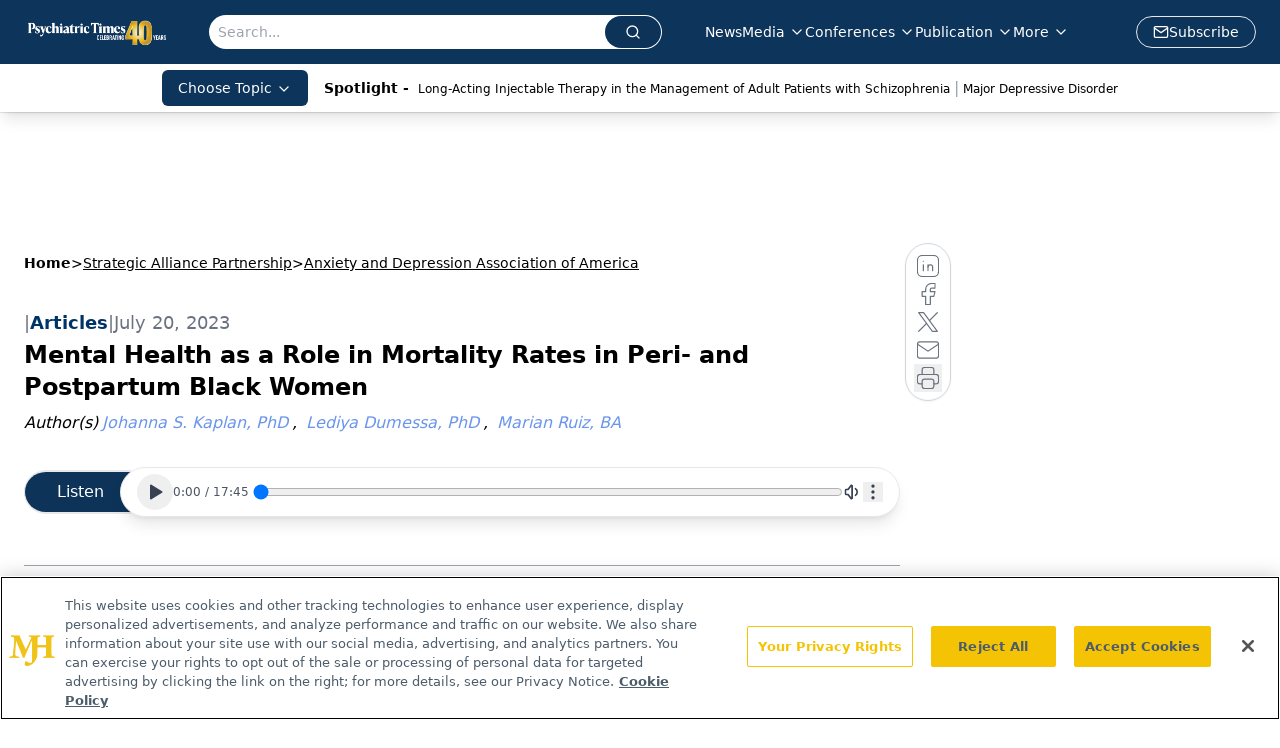

--- FILE ---
content_type: text/html; charset=utf-8
request_url: https://www.psychiatrictimes.com/view/mental-health-as-a-role-in-mortality-rates-in-peri-and-postpartum-black-women
body_size: 47449
content:
<!DOCTYPE html><html lang="en"> <head><link rel="prefetch" href="/logo.webp"><link rel="preconnect" href="https://www.googletagmanager.com"><link rel="preconnect" href="https://cdn.segment.com"><link rel="preconnect" href="https://www.lightboxcdn.com"><link rel="preconnect" href="https://cdn.cookielaw.org"><link rel="preconnect" href="https://pub.doubleverify.com"><link rel="preconnect" href="https://www.googletagservices.com"><link rel="dns-prefetch" href="https://cdn.jsdelivr.net"><link rel="preconnect" href="https://res.lassomarketing.io"><link rel="icon" href="/favicon.svg" type="image/svg+xml"><link rel="icon" href="/favicon.ico" sizes="any"><link rel="apple-touch-icon" href="/apple-touch-icon.png"><meta charset="UTF-8"><meta name="viewport" content="width=device-width, initial-scale=1.0"><title>Mental Health as a Role in Mortality Rates in Peri- and Postpartum Black Women | Psychiatric Times</title><link rel="canonical" href="https://www.psychiatrictimes.com/view/mental-health-as-a-role-in-mortality-rates-in-peri-and-postpartum-black-women"><meta name="description" content="Black mothers in the US experience far worse outcomes. Here’s what clinicians need to know. "><meta name="robots" content="index, follow"><meta property="og:title" content="Mental Health as a Role in Mortality Rates in Peri- and Postpartum Black Women | Psychiatric Times"><meta property="og:type" content="website"><meta property="og:image" content="https://cdn.sanity.io/images/0vv8moc6/psychtimes/0f2d3381d86b086845e65c411daf6f129261da9d-4160x2613.jpg"><meta property="og:url" content="https://www.psychiatrictimes.com/view/mental-health-as-a-role-in-mortality-rates-in-peri-and-postpartum-black-women"><meta property="og:image:url" content="https://cdn.sanity.io/images/0vv8moc6/psychtimes/0f2d3381d86b086845e65c411daf6f129261da9d-4160x2613.jpg"><meta property="og:image:width" content="1200"><meta property="og:image:height" content="630"><meta property="og:image:alt" content="Mental Health as a Role in Mortality Rates in Peri- and Postpartum Black Women | Psychiatric Times"><meta property="article:published_time" content="2025-11-16T01:43:50.852Z"><meta property="article:modified_time" content="2025-11-16T01:43:50.852Z"><meta property="article:author" content="Johanna S. Kaplan, PhD"><meta property="article:author" content="Lediya Dumessa, PhD"><meta property="article:author" content="Marian Ruiz, BA"><meta property="article:tag" content="mothers"><meta property="article:tag" content="maternal"><meta property="article:tag" content="black women"><meta property="article:tag" content="Black"><meta property="article:tag" content="postpartum"><meta name="twitter:site" content="@PsychTimes"><meta name="twitter:title" content="Mental Health as a Role in Mortality Rates in Peri- and Postpartum Black Women | Psychiatric Times"><meta name="twitter:image" content="https://cdn.sanity.io/images/0vv8moc6/psychtimes/0f2d3381d86b086845e65c411daf6f129261da9d-4160x2613.jpg"><meta name="twitter:image:alt" content="Mental Health as a Role in Mortality Rates in Peri- and Postpartum Black Women | Psychiatric Times"><meta name="twitter:description" content="Black mothers in the US experience far worse outcomes. Here’s what clinicians need to know. "><link rel="icon" href="/favicon.ico"><meta name="twitter:image" content="https://cdn.sanity.io/images/0vv8moc6/psychtimes/0f2d3381d86b086845e65c411daf6f129261da9d-4160x2613.jpg"><meta name="twitter:title" content="Mental Health as a Role in Mortality Rates in Peri- and Postpartum Black Women | Psychiatric Times"><meta name="twitter:description" content="Black mothers in the US experience far worse outcomes. Here’s what clinicians need to know. "><script type="application/ld+json">{"@context":"https://schema.org","@type":"NewsArticle","headline":"Mental Health as a Role in Mortality Rates in Peri- and Postpartum Black Women","datePublished":"2023-07-20T17:21:12.142Z","dateModified":"2024-11-01T14:34:42.000Z","inLanguage":"en-US","image":{"@type":"ImageObject","url":"https://cdn.sanity.io/images/0vv8moc6/psychtimes/0f2d3381d86b086845e65c411daf6f129261da9d-4160x2613.jpg","caption":"Mental Health as a Role in Mortality Rates in Peri- and Postpartum Black Women","alternateName":"pregnant black woman"},"thumbnail":{"@type":"ImageObject","url":"https://cdn.sanity.io/images/0vv8moc6/psychtimes/0f2d3381d86b086845e65c411daf6f129261da9d-4160x2613.jpg","caption":"Mental Health as a Role in Mortality Rates in Peri- and Postpartum Black Women","alternateName":"pregnant black woman"},"publisher":{"@type":"Organization","name":"Psychiatric Times","logo":{"@type":"ImageObject","url":"https://www.psychiatrictimes.com/logo.webp"}},"keywords":"mothers, maternal, black women, Black, postpartum","articleBody":"ADAA Partner\nThere are significantly larger rates of maternal mortality in the peri- and postpartum period in the United States compared with other countries across the world. The US is considered a first-world country, with a systemic prioritization placed on access and utilization of health care. However, mortality rates are 10 times that of similar first world countries. Out of every 100,000 live births, approximately 33 lead to maternal death in the US. This is in comparison to other first-world countries such as Japan or Australia, where deaths are 2 to 3 per 100,000 live births.1\n\nWhen separating out maternal mortality rates by race in the year 2021, Black women in the US experienced a far worse outcome. Maternal mortality rates were 70 in 100,000 live births. Comparatively, in white women, approximately 27 out of 100,000 live births resulted in maternal mortality.1 Preliminary data from 2022 indicate an across-the-board drop to pre-COVID-19-pandemic levels, underlying the role the pandemic played in access to adequate health care.2 See the Figure for peri/postpartum mortality rates for Black compared to white women through years 2018-2021.\n\nAt present, there are no dismantling studies examining the specific variables that contribute to the high rates of mortality in peri-and postpartum Black women. Several variables have been examined (eg, socioeconomic status, level of education/career status, access to health care, social support system, advocacy efforts, pre- or concurrent levels of medical and mental health comorbidities) and none of these alone were found to be the contributory variable.3 A Black woman with a high-level career, level of notoriety, and a higher socioeconomic status, is still at the same risk of mortality as a Black woman who does not fall within these categories. The abovementioned variables appear to be under a larger umbrella of “pervasive systemic racism” that most researchers and clinicians hypothesize to be the causal factor of high levels of mortality in peri- and postpartum Black women in the US.\n\nMental health comorbidities and treatment participation in Black peri- and postpartum women are some of the most important variables when considering mortality. The presence of undiagnosed and untreated anxiety and depression can influence access to and proper health care (eg, efficiently address biological comorbidities such as high blood pressure), impact infant care and wellness, and access to building effective social support systems. In the US, studies have found that the rates of peri-and postpartum depression and anxiety do not differ between Black and white women. During the peri- and postpartum period, the diagnostic rates of anxiety and depression are between 10 and 33%.4-6 Although studies show anxiety and depression rates do not differ in white vs Black peri- and postpartum women, Black women are 3 times less likely to report their symptoms and seek out evidence-based care.4,5 Thus, the rates for Black peri- and postpartum women are likely higher than studies have indicated due to low levels of reporting. While mental health may be one piece in a larger puzzle, it remains a very important one. It is comingled with the several variables listed above and is a contributing factor when considering mortality rates.\n\nThe American College for Obstetrics and Gynecologists recommends, across race, screening for anxiety and depression at least once during the peri-natal period, “closer monitoring” for those with a history of anxiety and depression, and at the one-time 6- to 8-week postpartum check-up appointment.7 Juxtapose this with evidence-based mental health clinicians, who more routinely use screening measures (weekly, if not biweekly) and have access to their patients frequently enough to follow through on early detection. The Edinburg Postnatal Depression Scale8 or Beck Anxiety/Depression Inventories9,10 are the most common measures used to detect clinical anxiety and depression in peri- and postpartum women. However, while even they have good psychometric properties, they are not sensitive to cultural and race differences in women specific to the peri- and postpartum period. After the 6- to 8-week postpartum appointment, care of the patient typically transfers back to the primary care physician. During this interval of time, the paucity of continuous care, especially when patients may experience active depression and/or anxiety, is cause for concern for self-advocacy and commitment to care. Some researchers have found there are disproportionate levels of access to and active engagement in treatment across Black postpartum women with depression.11 White postpartum women were 2 times as likely, even if actively symptomatic, to successfully initiate mental health care.11 Interestingly, Black women have been found to prefer psychotherapy over psychotropic medications,12-14 emphasizing the importance of access to mental health care prior to and after birth.\n\nMedical and mental health comorbidities in Black women during the peri- and postpartum stage can influence the experience and outcome of the birthing and postpartum recovery process. The intertwined nature of pre-existing and/or concurrent anxiety and/or depression and medical comorbidities during the pregnancy, birth, and recovery process is individual and complicated by systemic racism underlying decades-old medical systems.\n\nCase Example\n“Tara” (identifying information and situation changed to protect patient confidentiality), a 35-year-old Black woman resided in Upper East Side of New York City. She had been married to her husband, Benny, for 10 years. They had gone through several rounds of IVF to successfully conceive and carry a baby to term. She had been diagnosed with major depressive disorder and generalized anxiety during her IVF process and remained symptomatic (seeing a psychologist), but choosing to remain unmedicated during her pregnancy. She was a pediatrician and well-versed in medical language and how to advocate for herself. At her 38-week appointment, her OB/GYN, with permission, broke her water, as Tara was dilated and complaining of severe back pain, suspected to be labor pains. Her blood pressure was borderline high (130 systolic/88 diastolic), but her OBGYN reported that was to be expected undergoing labor pains at now almost 4 cm dilated. Tara had a very smooth natural vaginal delivery and reported to her husband that she did not expect her first birth go so well.\n\nTwenty-four hours after delivery, Tara woke up in a sweat and reported that she did not “feel well.” Her nurse came in and took her temperature, noticing it was barely above normal at 99.9 oF. Tara reported her pain was at a level of a “6” on a scale from 0-10. The nurse asked Tara and her husband about any pre-existing conditions and they reported that she was medically healthy, and had been diagnosed with depression and anxiety. The nurse ordered acetaminophen for Tara and told her she would be back in 2 hours to check on her and to get some rest. Benny reported that Tara looked better after 30 minutes. Tara awoke 1 hour later in pain. The nurse came in and noticed Tara had passed a large blood clot (can be part of the normal process of expelling birthing remains after a vaginal birth). She said that Tara would be fine and that she would order a narcotic pain killer. Tara’s pain subsided after being given the pain killer and while she was asleep the nurse reported to her husband that “some women just cannot handle the pain of childbirth, especially when they have a low tolerance for discomfort being diagnosed with anxiety and depression.”\n\nAfter being discharged from the hospital, Tara continued to experience high levels of generalized pain. She called her OB/GYN and was encouraged to take more narcotics. Two to 3 days after taking narcotics, Tara’s pain continued. Her husband called an ambulance. Tara coded and passed away en route to the emergency room.\n\nAutopsy results revealed Tara had been suffering from eclampsia that had gone undiagnosed, as her blood pressure clinically elevated into dangerous levels within days after her discharge from the hospital. Her physical complaints were misinterpreted as an anxious reaction to her birthing process and were not diagnosed and treated properly.\n\nImproved Avenues for Care and Future Research\nUpon reflection and examination of Tara’s care, it is noticeable there were several issues consisting of lack of patient advocacy, miscommunication among medical professionals and with the patient, disregard and/or the misinterpretation of symptoms experienced by the patient, minimally adequate medical and mental health care, and concerns of micro-aggressions and overt racism. If these issues had been sufficiently addressed, it may had resulted in Tara’s survival, rather than her unnecessary death.\n\nCurrently, several community-based programs have been developed to increase positive birthing outcomes and decrease medical and mental health comorbidities in Black peri-and postpartum women. Prevention programs, such as the Milwaukee Birthing Project, employed a “life course perspective” including building support systems and skills aimed to reduce a cumulative life stressor response (systemic racism) thought to contribute to both infant and maternal mortality rates.15 Each mother was paired with a “big sister” to communicate with on a biweekly basis with goals such as improving prenatal care, birth outcomes, increasing social network access, and more. These were part of a larger 12-point plan to reduce the disparity in the Black-white birthing outcome. Results were promising, indicating improved birth outcomes compared with a control group, but the data was limited due to poor follow-up with participants.15\n\nThe UNC Collaborative Center for Maternal and Infant Health has sought to recommend a more comprehensive approach. Depression in the peri- and postpartum period has been found to have an intergenerational aspect, where adults who have been neglected tend to pass on the neglect to the care of their infant.16 Therefore, in addition to the recommendation of evidence-based mental health treatment (eg, cognitive-behavioral treatment for anxiety and depression), the 4th trimester project recommends health care providers address 5 other areas of well-being (Table).16 This research has found that postpartum care (termed 4th trimester), should be designed for a Black woman’s individual needs and constraints, should be implemented prior to birth; improve upon patient-provider communication; focus on retention and activation of information received from the provider to the patient; and should be empathic, culturally-sensitive, and aware of systemic racism underlying the US health care system.17,18\n\nThese programs have called for a more holistic approach to peri- and postpartum health care in Black women. Assessing and treating mental health concerns, such as anxiety and depression, is vital in peri- and postpartum Black women, but it is also not the entire clinical package that is needed. One of the major obstacles to following through with a more holistic approach is continuity of care. While health care providers have been found to provide helpful recommendations, the onus of responsibility for follow through on the recommendations relies solely on the patient, who may not have the financial, social, mental, physical, or logistic support to successfully implement adequate care. Providers may fall victim themselves to perpetuating an ineffective health care system, not knowing the limitations of the patients themselves.17 Larger changes in US government policy and grant allocation, as well as peri- and postpartum education of providers (eg, effective and empathic communication systems with marginalized groups and recognizing the role of systemic racism, etc) and patients (eg, education in mental and physical health of the mother and infant at different stages in peri- and postpartum care, etc), are needed to drastically improve peri- and postpartum mortality (and morbidity) of marginalized groups, especially that of Black women.\n\nDr Kaplan is a clinical psychologist and director of the Washington Anxiety Center of Capitol Hill. Dr Dumessa is a clinical psychologist at the Washington Anxiety Center of Capitol Hill.Ms Ruiz is research assistant and graduate student at the Washington Anxiety Center of Capitol Hill and the Catholic University of America.\n\nReferences\n1. Hoyert DL. Maternal mortality rates in the United States, 2021. Centers for Disease Control and Prevention, National Center for Health Statistics. 2023. Accessed July 20, 2023. https://www.cdc.gov/nchs/data/hestat/maternal-mortality/2021/maternal-mortality-rates-2021.pdf.\n2. Provisional maternal deaths. Centers for Disease Control and Prevention, National Center for Health Statistics. July 12, 2023. Accessed July 20, 2023. https://www.cdc.gov/nchs/nvss/vsrr/provisional-maternal-deaths.htm.\n3. Gavin NI, Gaynes BN, Lohr KN, et al. Perinatal depression: a systematic review of prevalence and incidence. Obstet Gynecol. 2005;106(5):1071-1083.\n4. Kozhimannil KB, Trinacty CM, Busch AB, et al. Racial and ethnic disparities in postpartum depression care among low-income women. Psychiatr Serv. 2011;62(6):619-625.\n5. Dagher RK, Pérez-Stable EJ, James RS. Socioeconomic and racial/ethnic disparities in postpartum consultation for mental health concerns among US mothers. Arch Womens Ment Health. 2021;24(5):781-791.\n6. Ponting C, Urizar GG Jr, Dunkel Schetter C. Psychological interventions for prenatal anxiety in Latinas and Black women: a scoping review and recommendations. Front Psychiatry. 2022;13:820343.\n7. ACOG Statement on Depression Screening. American College of Obstetricians and Gynecologists. January 26, 2016. Accessed July 20, 2023. https://www.acog.org/news/news-releases/2016/01/acog-statement-on-depression-screening.\n8. Cox JL, Holden JM, Sagovsky R. Detection of postnatal depression: development of the 10-item Edinburgh Postnatal Depression Scale. Br J Psychiatry. 1987;150:782-786.\n9. Beck AT, Ward CH, Mendelson M, et al. An inventory for measuring depression. Arch Gen Psychiatry. 1961;4:561-571.\n10. Beck AT, Epstein N, Brown G, Steer RA. An inventory for measuring clinical anxiety: psychometric properties. J Consult Clin Psychol. 1988;56(6):893-897.\n11. Kozhimannil KB, Trinacty CM, Busch AB, et al. Racial and ethnic disparities in postpartum depression care among low-income women. Psychiatr Serv. 2011;62(6):619-625.\n12. Cooper LA, Gonzales JJ, Gallo JJ, et al. The acceptability of treatment for depression among African-American, Hispanic, and white primary care patients. Med Care. 2003;41(4):479-489.\n13. Dennis CL, Chung-Lee L. Postpartum depression help-seeking barriers and maternal treatment preferences: a qualitative systematic review. Birth. 2006;33(4):323-331.\n14. Goodman JH. Women’s attitudes, preferences, and perceived barriers to treatment for perinatal depression. Birth. 2009;36(1):60-69.\n15. Mkandawire-Valhmu L, Lathen L, Baisch MJ, et al. Enhancing healthier birth outcomes by creating supportive spaces for pregnant African American women living in Milwaukee. Matern Child Health J. 2018;22(12):1797-1804.\n16. Chamberlain C, Gee G, Harfield S, et al. Parenting after a history of childhood maltreatment: a scoping review and map of evidence in the perinatal period. PLoS One. 2019;14(3):e0213460.\n17. Verbiest S, Tully K, Simpson M, Stuebe A. Elevating mothers’ voices: recommendations for improved patient-centered postpartum care. J Behav Med. 2018;41(5):577-590.\n18. Timilsina S, Dhakal R. Knowledge on postnatal care among postnatal mothers. Saudi Journal of Medical and Pharmaceutical Sciences. 2015;1(4):87-92.","description":"Black mothers in the US experience far worse outcomes. Here’s what clinicians need to know. ","author":[{"@type":"Person","name":"Johanna S. Kaplan, PhD","url":"https://www.psychiatrictimes.com/authors/johanna-s-kaplan-phd"},{"@type":"Person","name":"Lediya Dumessa, PhD","url":"https://www.psychiatrictimes.com/authors/lediya-dumessa-phd"},{"@type":"Person","name":"Marian Ruiz, BA","url":"https://www.psychiatrictimes.com/authors/marian-ruiz-ba"}]}</script><script type="application/ld+json">{"@context":"https://schema.org","@type":"Organization","contactPoint":{"@type":"ContactPoint","availableLanguage":["English"]},"name":"Psychiatric Times - Mental Health News, Clinical Insights","alternateName":"Psychiatric Times","description":"Psychiatric Times is the connection to Psychiatry and Mental Health, featuring clinical updates, expert views, and research news in multimedia formats.","email":"PTEditor@mmhgroup.com","telephone":"609-716-7777","sameAs":["https://twitter.com/psychtimes/","https://www.facebook.com/psychtimes/","https://www.linkedin.com/company/psychiatric-times/posts/?feedView=all","/rss.xml"],"address":{"@type":"PostalAddress","streetAddress":"259 Prospect Plains Rd, Bldg H","addressLocality":"Monroe","addressRegion":"New Jersey","postalCode":"08831","addressCountry":"United States of America"},"foundingDate":"2000-08-15","founder":{"@type":"Person","name":"MJH Life Sciences"},"employees":[{"@type":"Person","name":"Heidi Duerr"},{"@type":"Person","name":"Leah Kuntz"},{"@type":"Person","name":"Libardo Torres"}]}</script><script async src="https://cdn.jsdelivr.net/npm/@segment/analytics-consent-wrapper-onetrust@latest/dist/umd/analytics-onetrust.umd.js"></script>
 <script>
  window.dataLayer = window.dataLayer || [];
  function gtag(){dataLayer.push(arguments);}
  gtag('set' , 'developer_id.dYWJhMj', true);
  gtag('consent', 'default', {
      ad_storage: 'denied',
      analytics_storage: 'denied',
      functionality_storage: 'denied',
      personalization_storage: 'denied',
      security_storage: 'granted',
      ad_user_data: 'denied',
      ad_personalization: 'denied',
      region: [
        'AT',
        'BE',
        'BG',
        'HR',
        'CY',
        'CZ',
        'DK',
        'EE',
        'FI',
        'FR',
        'DE',
        'EL',
        'HU',
        'IE',
        'IT',
        'LV',
        'LT',
        'LU',
        'MT',
        'NL',
        'PL',
        'PT',
        'RO',
        'SK',
        'SI',
        'ES',
        'SE',
        'GB',
        'US-CA',
      ],
    });
    gtag('consent', 'default', {
      ad_storage: 'granted',
      analytics_storage: 'granted',
      functionality_storage: 'granted',
      personalization_storage: 'granted',
      security_storage: 'granted',
      ad_user_data: 'granted',
      ad_personalization: 'granted',
    });
    </script>
    <script src="https://cdn.cookielaw.org/scripttemplates/otSDKStub.js" type="text/javascript" charset="UTF-8" data-domain-script="0196a5b0-b6b6-7210-b8ef-75e27b3fb8ff"></script>
    <script type="text/javascript">function OptanonWrapper() {}</script>
    <script async type="text/plain" class="optanon-category-C0001" src="https://www.lightboxcdn.com/static/lightbox_mjh.js"></script>
  <script async type="text/plain" class="optanon-category-C0004" src="https://res.lassomarketing.io/scripts/lasso-imp-id-min.js"></script> 
   <script async type="text/javascript">
      !function(){var analytics=window.analytics=window.analytics||[];if(!analytics.initialize)if(analytics.invoked)window.console&&console.error&&console.error("Segment snippet included twice.");else{analytics.invoked=!0;analytics.methods=["trackSubmit","trackClick","trackLink","trackForm","pageview","identify","reset","group","track","ready","alias","debug","page","once","off","on","addSourceMiddleware","addIntegrationMiddleware","setAnonymousId","addDestinationMiddleware"];analytics.factory=function(e){return function(){var t=Array.prototype.slice.call(arguments);t.unshift(e);analytics.push(t);return analytics}};for(var e=0;e<analytics.methods.length;e++){var key=analytics.methods[e];analytics[key]=analytics.factory(key)}analytics.load=function(key,e){var t=document.createElement("script");t.type="text/javascript";t.async=!0;t.src="https://cdn.segment.com/analytics.js/v1/" + key + "/analytics.min.js";var n=document.getElementsByTagName("script")[0];n.parentNode.insertBefore(t,n);analytics._loadOptions=e};analytics.SNIPPET_VERSION="4.13.1";
      //check lasso , if lassoImpID doesnt exist try again in 1.25 seconds
      function checkLasso() {
        if (typeof lassoImpID !== 'undefined') {
          window.LassoImpressionID = lassoImpID();
          withOneTrust(analytics).load('BBbKMoOjmhsxPnbd2nO6osz3zq67DzuN');
          analytics.page({
            'LassoImpressionID': window.LassoImpressionID
          });
        } else {
          setTimeout(checkLasso, 1000);
        }
      }
          checkLasso();
            }}();
    </script><script class="optanon-category-C0001" type="text/plain" async src="https://one.psychiatrictimes.com/tagmanager/scripts/one.js"></script><script async type="text/javascript" src="https://one.psychiatrictimes.com/tagmanager/scripts/one.js"></script><script type="text/javascript" src="https://www.googletagservices.com/tag/js/gpt.js"></script><script async src="https://pub.doubleverify.com/dvtag/20083417/DV1815449/pub.js"></script><script type="text/javascript">
            window.onDvtagReady = function (callback, timeout = 750) { 
            window.dvtag = window.dvtag || {} 
            dvtag.cmd = dvtag.cmd || [] 
            const opt = { callback, timeout, timestamp: new Date().getTime() } 
            dvtag.cmd.push(function () { dvtag.queueAdRequest(opt) }) 
            setTimeout(function () { 
            const cb = opt.callback 
            opt.callback = null 
            if (cb) cb() 
            }, timeout) 
            } 
     </script><script>(function(){const gtmID = "5V9L5PL";

        (function (w, d, s, l, i) {
          w[l] = w[l] || [];
          w[l].push({ 'gtm.start': new Date().getTime(), event: 'gtm.js' });
          var f = d.getElementsByTagName(s)[0],
            j = d.createElement(s),
            dl = l != 'dataLayer' ? '&l=' + l : '';
          j.async = true;
          j.src = 'https://www.googletagmanager.com/gtm.js?id=' + i + dl;
          f.parentNode.insertBefore(j, f);
        })(window, document, 'script', 'dataLayer', 'GTM-' + gtmID);
      })();</script><!-- <ClientRouter  /> --><link rel="stylesheet" href="/_astro/_slug_.DHsv7UUj.css">
<link rel="stylesheet" href="/_astro/_slug_.D6jDBXML.css"><script type="module" src="/_astro/page.V2R8AmkL.js"></script></head> <body> <style>astro-island,astro-slot,astro-static-slot{display:contents}</style><script>(()=>{var e=async t=>{await(await t())()};(self.Astro||(self.Astro={})).load=e;window.dispatchEvent(new Event("astro:load"));})();</script><script>(()=>{var A=Object.defineProperty;var g=(i,o,a)=>o in i?A(i,o,{enumerable:!0,configurable:!0,writable:!0,value:a}):i[o]=a;var d=(i,o,a)=>g(i,typeof o!="symbol"?o+"":o,a);{let i={0:t=>m(t),1:t=>a(t),2:t=>new RegExp(t),3:t=>new Date(t),4:t=>new Map(a(t)),5:t=>new Set(a(t)),6:t=>BigInt(t),7:t=>new URL(t),8:t=>new Uint8Array(t),9:t=>new Uint16Array(t),10:t=>new Uint32Array(t),11:t=>1/0*t},o=t=>{let[l,e]=t;return l in i?i[l](e):void 0},a=t=>t.map(o),m=t=>typeof t!="object"||t===null?t:Object.fromEntries(Object.entries(t).map(([l,e])=>[l,o(e)]));class y extends HTMLElement{constructor(){super(...arguments);d(this,"Component");d(this,"hydrator");d(this,"hydrate",async()=>{var b;if(!this.hydrator||!this.isConnected)return;let e=(b=this.parentElement)==null?void 0:b.closest("astro-island[ssr]");if(e){e.addEventListener("astro:hydrate",this.hydrate,{once:!0});return}let c=this.querySelectorAll("astro-slot"),n={},h=this.querySelectorAll("template[data-astro-template]");for(let r of h){let s=r.closest(this.tagName);s!=null&&s.isSameNode(this)&&(n[r.getAttribute("data-astro-template")||"default"]=r.innerHTML,r.remove())}for(let r of c){let s=r.closest(this.tagName);s!=null&&s.isSameNode(this)&&(n[r.getAttribute("name")||"default"]=r.innerHTML)}let p;try{p=this.hasAttribute("props")?m(JSON.parse(this.getAttribute("props"))):{}}catch(r){let s=this.getAttribute("component-url")||"<unknown>",v=this.getAttribute("component-export");throw v&&(s+=` (export ${v})`),console.error(`[hydrate] Error parsing props for component ${s}`,this.getAttribute("props"),r),r}let u;await this.hydrator(this)(this.Component,p,n,{client:this.getAttribute("client")}),this.removeAttribute("ssr"),this.dispatchEvent(new CustomEvent("astro:hydrate"))});d(this,"unmount",()=>{this.isConnected||this.dispatchEvent(new CustomEvent("astro:unmount"))})}disconnectedCallback(){document.removeEventListener("astro:after-swap",this.unmount),document.addEventListener("astro:after-swap",this.unmount,{once:!0})}connectedCallback(){if(!this.hasAttribute("await-children")||document.readyState==="interactive"||document.readyState==="complete")this.childrenConnectedCallback();else{let e=()=>{document.removeEventListener("DOMContentLoaded",e),c.disconnect(),this.childrenConnectedCallback()},c=new MutationObserver(()=>{var n;((n=this.lastChild)==null?void 0:n.nodeType)===Node.COMMENT_NODE&&this.lastChild.nodeValue==="astro:end"&&(this.lastChild.remove(),e())});c.observe(this,{childList:!0}),document.addEventListener("DOMContentLoaded",e)}}async childrenConnectedCallback(){let e=this.getAttribute("before-hydration-url");e&&await import(e),this.start()}async start(){let e=JSON.parse(this.getAttribute("opts")),c=this.getAttribute("client");if(Astro[c]===void 0){window.addEventListener(`astro:${c}`,()=>this.start(),{once:!0});return}try{await Astro[c](async()=>{let n=this.getAttribute("renderer-url"),[h,{default:p}]=await Promise.all([import(this.getAttribute("component-url")),n?import(n):()=>()=>{}]),u=this.getAttribute("component-export")||"default";if(!u.includes("."))this.Component=h[u];else{this.Component=h;for(let f of u.split("."))this.Component=this.Component[f]}return this.hydrator=p,this.hydrate},e,this)}catch(n){console.error(`[astro-island] Error hydrating ${this.getAttribute("component-url")}`,n)}}attributeChangedCallback(){this.hydrate()}}d(y,"observedAttributes",["props"]),customElements.get("astro-island")||customElements.define("astro-island",y)}})();</script><astro-island uid="O98Ri" prefix="r7" component-url="/_astro/atoms.4vBDcKEX.js" component-export="SanityClient" renderer-url="/_astro/client.4AZqD4Tw.js" props="{&quot;config&quot;:[0,{&quot;dataset&quot;:[0,&quot;psychtimes&quot;],&quot;projectId&quot;:[0,&quot;0vv8moc6&quot;],&quot;useCdn&quot;:[0,true],&quot;token&quot;:[0,&quot;skIjFEmlzBmyZpjK8Zc1FQwpwi0Bv3wVI0WhSPJfe5wEiXkmkb3Rq7h5T1WLyvXaJAhM7sOBa2vXBRGxShTPYsvCpTSYuIFBEZnhapLqKMkXyRyxCYjZQYbPv4Zbdn7UMjfKcTbCwat1s1GKaDhqbiwIffPYLGtrK4hT6V3Xq32NfzOzScjn&quot;]}]}" ssr client="load" opts="{&quot;name&quot;:&quot;SanityClient&quot;,&quot;value&quot;:true}"></astro-island> <!-- <VisualEditing enabled={visualEditingEnabled} zIndex={1000} /> --> <script>(()=>{var e=async t=>{await(await t())()};(self.Astro||(self.Astro={})).only=e;window.dispatchEvent(new Event("astro:only"));})();</script><astro-island uid="Zhaym5" component-url="/_astro/index.BDM4nNJD.js" component-export="default" renderer-url="/_astro/client.4AZqD4Tw.js" props="{&quot;settings&quot;:[0,{&quot;siteConfig&quot;:[0,{&quot;sanityClientConfig&quot;:[0,{&quot;dataset&quot;:[0,&quot;psychtimes&quot;],&quot;projectId&quot;:[0,&quot;0vv8moc6&quot;],&quot;useCdn&quot;:[0,true],&quot;token&quot;:[0,&quot;skIjFEmlzBmyZpjK8Zc1FQwpwi0Bv3wVI0WhSPJfe5wEiXkmkb3Rq7h5T1WLyvXaJAhM7sOBa2vXBRGxShTPYsvCpTSYuIFBEZnhapLqKMkXyRyxCYjZQYbPv4Zbdn7UMjfKcTbCwat1s1GKaDhqbiwIffPYLGtrK4hT6V3Xq32NfzOzScjn&quot;]}],&quot;gtmID&quot;:[0,&quot;5V9L5PL&quot;],&quot;title&quot;:[0,&quot;Psychiatric Times&quot;],&quot;liveDomain&quot;:[0,&quot;www.psychiatrictimes.com&quot;],&quot;logo&quot;:[0,&quot;/logo.webp&quot;],&quot;white_logo&quot;:[0,&quot;/logo.webp&quot;],&quot;megaMenuTaxName&quot;:[0,&quot;topics&quot;],&quot;twitter&quot;:[0,&quot;@PsychTimes&quot;],&quot;onejs&quot;:[0,&quot;https://one.psychiatrictimes.com/tagmanager/scripts/one.js&quot;],&quot;sharingImageUrl&quot;:[0,&quot;https://www.psychiatrictimes.com/PT_share_logo.png&quot;],&quot;fixSecondaryNavigationLinksIdentifier&quot;:[0,true],&quot;oneTrustId&quot;:[0,&quot;0196a5b0-b6b6-7210-b8ef-75e27b3fb8ff&quot;],&quot;subscribe&quot;:[0,{&quot;href&quot;:[0,&quot;/newsletter&quot;],&quot;text&quot;:[0,&quot;Receive trusted psychiatric news, expert analysis, and clinical insights — subscribe today to support your practice and your patients.&quot;]}],&quot;customSpecialtyText&quot;:[0,&quot;Choose Topic&quot;],&quot;subFooterLinks&quot;:[1,[[0,{&quot;url&quot;:[0,&quot;/&quot;],&quot;title&quot;:[0,&quot;Home&quot;]}],[0,{&quot;url&quot;:[0,&quot;/about&quot;],&quot;title&quot;:[0,&quot;About Us&quot;]}],[0,{&quot;url&quot;:[0,&quot;/news&quot;],&quot;title&quot;:[0,&quot;News&quot;]}],[0,{&quot;url&quot;:[0,&quot;/contact-us&quot;],&quot;title&quot;:[0,&quot;Contact Us&quot;]}]]]}],&quot;styleConfig&quot;:[0,{&quot;logoSize&quot;:[0,&quot;medium&quot;],&quot;navigation&quot;:[0,5],&quot;footer&quot;:[0,1],&quot;featureDeck&quot;:[0,10],&quot;featureSlider&quot;:[0,1]}],&quot;adConfig&quot;:[0,{&quot;networkID&quot;:[0,&quot;4688&quot;],&quot;adUnit&quot;:[0,&quot;cmpm.psychiatrictimes&quot;]}],&quot;pageConfig&quot;:[0,{&quot;publicationName&quot;:[0,&quot;Psychiatric Times&quot;],&quot;publicationUrl&quot;:[0,&quot;journals&quot;],&quot;authorUrl&quot;:[0,&quot;authors&quot;]}],&quot;sanityConfig&quot;:[0,{&quot;taxonomy&quot;:[0,{&quot;conference&quot;:[0,&quot;pst_taxonomy_439_conferences&quot;],&quot;clinical&quot;:[0,&quot;pst_taxonomy_53202_clinical&quot;],&quot;news&quot;:[0,&quot;8883d983-7f42-4072-b51b-ce42327c42a2&quot;]}],&quot;docGroup&quot;:[0,{&quot;conference&quot;:[0,&quot;pst_documentGroup_53201_conferences&quot;]}],&quot;contentCategory&quot;:[0,{&quot;articles&quot;:[0,&quot;8bdaa7fc-960a-4b57-b076-75fdce3741bb&quot;],&quot;videos&quot;:[0,&quot;42000fd0-0d05-4832-9f2c-62c21079b76c&quot;],&quot;slideshows&quot;:[0,&quot;61085300-0cae-4cd1-b0e8-26323ac5c2e6&quot;],&quot;podcasts&quot;:[0,&quot;93d57b69-2d72-45fe-8b8a-d18e7e7e5f20&quot;],&quot;poll&quot;:[0,&quot;9e4880fc-85b8-4ffb-a066-79af8dfaa4e1&quot;],&quot;hero&quot;:[0,&quot;2504da4c-b21a-465e-88ba-3841a00c0395&quot;]}]}],&quot;gateEnabled&quot;:[0,&quot;modal&quot;],&quot;sMaxAge&quot;:[0,300],&quot;staleWhileRevalidate&quot;:[0,329],&quot;allowedDomains&quot;:[1,[[0,&quot;ce.dvm360.com&quot;],[0,&quot;www.pharmacytimes.org&quot;],[0,&quot;www.gotoper.com&quot;]]]}],&quot;targeting&quot;:[0,{&quot;content_placement&quot;:[1,[]],&quot;document_url&quot;:[1,[[0,&quot;mental-health-as-a-role-in-mortality-rates-in-peri-and-postpartum-black-women&quot;]]],&quot;document_group&quot;:[1,[[0,&quot;adaa&quot;]]],&quot;content_group&quot;:[1,[]],&quot;rootDocumentGroup&quot;:[1,[[0,&quot;sap-partner&quot;]]],&quot;issue_url&quot;:[1,[]],&quot;publication_url&quot;:[1,[]],&quot;tags&quot;:[1,[[0,&quot;mothers&quot;],[0,&quot;maternal&quot;],[0,&quot;black women&quot;],[0,&quot;Black&quot;],[0,&quot;postpartum&quot;]]],&quot;hostname&quot;:[0,&quot;www.psychiatrictimes.com&quot;],&quot;adLayer&quot;:[0,{&quot;adSlotSelection&quot;:[1,[]]}]}],&quot;gateData&quot;:[0,{}]}" ssr client="only" opts="{&quot;name&quot;:&quot;ADWelcome&quot;,&quot;value&quot;:true}"></astro-island> <astro-island uid="Z1VsGIJ" prefix="r97" component-url="/_astro/ADFloatingFooter.BYdJaGQu.js" component-export="default" renderer-url="/_astro/client.4AZqD4Tw.js" props="{&quot;networkID&quot;:[0,&quot;4688&quot;],&quot;adUnit&quot;:[0,&quot;cmpm.psychiatrictimes&quot;],&quot;targeting&quot;:[0,{&quot;content_placement&quot;:[1,[]],&quot;document_url&quot;:[1,[[0,&quot;mental-health-as-a-role-in-mortality-rates-in-peri-and-postpartum-black-women&quot;]]],&quot;document_group&quot;:[1,[[0,&quot;adaa&quot;]]],&quot;content_group&quot;:[1,[]],&quot;rootDocumentGroup&quot;:[1,[[0,&quot;sap-partner&quot;]]],&quot;issue_url&quot;:[1,[]],&quot;publication_url&quot;:[1,[]],&quot;tags&quot;:[1,[[0,&quot;mothers&quot;],[0,&quot;maternal&quot;],[0,&quot;black women&quot;],[0,&quot;Black&quot;],[0,&quot;postpartum&quot;]]],&quot;hostname&quot;:[0,&quot;www.psychiatrictimes.com&quot;],&quot;adLayer&quot;:[0,{&quot;adSlotSelection&quot;:[1,[]]}]}]}" ssr client="load" opts="{&quot;name&quot;:&quot;ADFloatingFooter&quot;,&quot;value&quot;:true}"></astro-island>      <astro-island uid="TdqfF" prefix="r98" component-url="/_astro/ui.CnlXEd3a.js" component-export="N5" renderer-url="/_astro/client.4AZqD4Tw.js" props="{&quot;data&quot;:[0,{&quot;logoImage&quot;:[0,&quot;/logo.webp&quot;],&quot;mainLinks&quot;:[1,[[0,{&quot;_createdAt&quot;:[0,&quot;2023-01-12T21:37:12Z&quot;],&quot;_id&quot;:[0,&quot;1843e321-488e-4669-93ca-cab2440aed6d&quot;],&quot;_rev&quot;:[0,&quot;c0yE3Bu5KElxUwrEaznFHf&quot;],&quot;_type&quot;:[0,&quot;mainNavigation&quot;],&quot;_updatedAt&quot;:[0,&quot;2023-01-12T21:37:12Z&quot;],&quot;is_active&quot;:[0,true],&quot;name&quot;:[0,&quot;News&quot;],&quot;navParent&quot;:[0,null],&quot;sortOrder&quot;:[0,0],&quot;subQuery&quot;:[1,[]],&quot;url&quot;:[0,&quot;/news&quot;]}],[0,{&quot;_createdAt&quot;:[0,&quot;2020-03-19T16:02:04Z&quot;],&quot;_id&quot;:[0,&quot;d8e0ba32-9f66-4c8e-b6eb-e4c285b62147&quot;],&quot;_rev&quot;:[0,&quot;snQqhhB4O8T5bi1viURsgs&quot;],&quot;_type&quot;:[0,&quot;mainNavigation&quot;],&quot;_updatedAt&quot;:[0,&quot;2020-05-29T13:44:24Z&quot;],&quot;is_active&quot;:[0,true],&quot;name&quot;:[0,&quot;Media&quot;],&quot;navParent&quot;:[0,null],&quot;sortOrder&quot;:[0,2],&quot;subQuery&quot;:[1,[[0,{&quot;_createdAt&quot;:[0,&quot;2021-09-21T13:28:00Z&quot;],&quot;_id&quot;:[0,&quot;de72718f-4e22-471c-abe0-8b043ef92406&quot;],&quot;_rev&quot;:[0,&quot;nbDU6RMPAUzrHscB8WAeNY&quot;],&quot;_system&quot;:[0,{&quot;base&quot;:[0,{&quot;id&quot;:[0,&quot;de72718f-4e22-471c-abe0-8b043ef92406&quot;],&quot;rev&quot;:[0,&quot;ChnBnF2xw1R5u2UJAWSuuF&quot;]}]}],&quot;_type&quot;:[0,&quot;mainNavigation&quot;],&quot;_updatedAt&quot;:[0,&quot;2025-06-25T12:19:49Z&quot;],&quot;children&quot;:[1,[]],&quot;is_active&quot;:[0,true],&quot;name&quot;:[0,&quot;Peer Exchange&quot;],&quot;navParent&quot;:[0,{&quot;_ref&quot;:[0,&quot;d8e0ba32-9f66-4c8e-b6eb-e4c285b62147&quot;],&quot;_type&quot;:[0,&quot;reference&quot;]}],&quot;sortOrder&quot;:[0,1],&quot;url&quot;:[0,&quot;/peer-exchange&quot;]}],[0,{&quot;_createdAt&quot;:[0,&quot;2020-12-02T22:08:30Z&quot;],&quot;_id&quot;:[0,&quot;84644adf-8708-4065-9312-ba1e741adfbb&quot;],&quot;_rev&quot;:[0,&quot;rJWQJ3YdV4iXBwE4Cgb60n&quot;],&quot;_type&quot;:[0,&quot;mainNavigation&quot;],&quot;_updatedAt&quot;:[0,&quot;2021-02-02T13:28:39Z&quot;],&quot;blank&quot;:[0,false],&quot;children&quot;:[1,[]],&quot;is_active&quot;:[0,true],&quot;name&quot;:[0,&quot;Case-Based Psych Perspectives&quot;],&quot;navParent&quot;:[0,{&quot;_ref&quot;:[0,&quot;d8e0ba32-9f66-4c8e-b6eb-e4c285b62147&quot;],&quot;_type&quot;:[0,&quot;reference&quot;]}],&quot;url&quot;:[0,&quot;/case-based-psych-perspectives&quot;]}],[0,{&quot;_createdAt&quot;:[0,&quot;2024-09-24T12:59:29Z&quot;],&quot;_id&quot;:[0,&quot;9c1882bf-8a3a-43d6-9238-e73c41eaeeff&quot;],&quot;_rev&quot;:[0,&quot;AO7SV74IIejg0KBxJQrVAT&quot;],&quot;_type&quot;:[0,&quot;mainNavigation&quot;],&quot;_updatedAt&quot;:[0,&quot;2024-09-24T12:59:50Z&quot;],&quot;children&quot;:[1,[]],&quot;is_active&quot;:[0,true],&quot;name&quot;:[0,&quot;Clinical Case Collective&quot;],&quot;navParent&quot;:[0,{&quot;_ref&quot;:[0,&quot;d8e0ba32-9f66-4c8e-b6eb-e4c285b62147&quot;],&quot;_type&quot;:[0,&quot;reference&quot;]}],&quot;url&quot;:[0,&quot;/clinical-case-collective?page=1&quot;]}],[0,{&quot;_createdAt&quot;:[0,&quot;2025-06-25T12:11:01Z&quot;],&quot;_id&quot;:[0,&quot;4364ce83-1d78-4149-9bdb-3b710f494273&quot;],&quot;_rev&quot;:[0,&quot;89xezVoxyX62cPX9RXjxgE&quot;],&quot;_type&quot;:[0,&quot;mainNavigation&quot;],&quot;_updatedAt&quot;:[0,&quot;2025-06-25T12:11:14Z&quot;],&quot;children&quot;:[1,[]],&quot;is_active&quot;:[0,true],&quot;name&quot;:[0,&quot;Insights&quot;],&quot;navParent&quot;:[0,{&quot;_ref&quot;:[0,&quot;d8e0ba32-9f66-4c8e-b6eb-e4c285b62147&quot;],&quot;_type&quot;:[0,&quot;reference&quot;]}],&quot;url&quot;:[0,&quot;/insights&quot;]}],[0,{&quot;_createdAt&quot;:[0,&quot;2025-06-25T12:11:22Z&quot;],&quot;_id&quot;:[0,&quot;b75de864-5936-4a34-9ca2-eecdc1a71f08&quot;],&quot;_rev&quot;:[0,&quot;v5NdWvkRlttyowCCNANGMz&quot;],&quot;_type&quot;:[0,&quot;mainNavigation&quot;],&quot;_updatedAt&quot;:[0,&quot;2025-06-25T12:11:32Z&quot;],&quot;children&quot;:[1,[]],&quot;is_active&quot;:[0,true],&quot;name&quot;:[0,&quot;Peers &amp; Perspectives&quot;],&quot;navParent&quot;:[0,{&quot;_ref&quot;:[0,&quot;d8e0ba32-9f66-4c8e-b6eb-e4c285b62147&quot;],&quot;_type&quot;:[0,&quot;reference&quot;]}],&quot;url&quot;:[0,&quot;/peers-and-perspectives&quot;]}],[0,{&quot;_createdAt&quot;:[0,&quot;2020-05-20T08:15:17Z&quot;],&quot;_id&quot;:[0,&quot;0302b195-9741-4a3f-8c23-a8fd8df8dcdb&quot;],&quot;_rev&quot;:[0,&quot;fSrtE9SUG7ytm1P8Db4nKr&quot;],&quot;_type&quot;:[0,&quot;mainNavigation&quot;],&quot;_updatedAt&quot;:[0,&quot;2023-01-11T20:45:02Z&quot;],&quot;children&quot;:[1,[]],&quot;is_active&quot;:[0,true],&quot;name&quot;:[0,&quot;Slideshows&quot;],&quot;navParent&quot;:[0,{&quot;_ref&quot;:[0,&quot;d8e0ba32-9f66-4c8e-b6eb-e4c285b62147&quot;],&quot;_type&quot;:[0,&quot;reference&quot;]}],&quot;url&quot;:[0,&quot;/slideshows&quot;]}],[0,{&quot;_createdAt&quot;:[0,&quot;2020-03-19T16:02:22Z&quot;],&quot;_id&quot;:[0,&quot;418d0610-56dc-4f7f-90ba-7fe942ae1135&quot;],&quot;_rev&quot;:[0,&quot;IlP9l41tH9jB20SbSpvPeM&quot;],&quot;_type&quot;:[0,&quot;mainNavigation&quot;],&quot;_updatedAt&quot;:[0,&quot;2020-06-10T19:43:38Z&quot;],&quot;children&quot;:[1,[]],&quot;is_active&quot;:[0,true],&quot;name&quot;:[0,&quot;Videos&quot;],&quot;navParent&quot;:[0,{&quot;_ref&quot;:[0,&quot;d8e0ba32-9f66-4c8e-b6eb-e4c285b62147&quot;],&quot;_type&quot;:[0,&quot;reference&quot;]}],&quot;url&quot;:[0,&quot;/videos&quot;]}]]]}],[0,{&quot;_createdAt&quot;:[0,&quot;2024-03-14T17:28:12Z&quot;],&quot;_id&quot;:[0,&quot;395dfdb3-82e2-44c9-a54d-183ecbb75220&quot;],&quot;_rev&quot;:[0,&quot;GE1zs3WNkZAi8NNFHblOnd&quot;],&quot;_type&quot;:[0,&quot;mainNavigation&quot;],&quot;_updatedAt&quot;:[0,&quot;2024-03-14T17:28:34Z&quot;],&quot;is_active&quot;:[0,true],&quot;name&quot;:[0,&quot;Conferences&quot;],&quot;navParent&quot;:[0,null],&quot;sortOrder&quot;:[0,3],&quot;subQuery&quot;:[1,[[0,{&quot;_createdAt&quot;:[0,&quot;2020-08-28T15:15:10Z&quot;],&quot;_id&quot;:[0,&quot;e2672269-cacc-43a5-8977-3a14ffd1384e&quot;],&quot;_rev&quot;:[0,&quot;GE1zs3WNkZAi8NNFHbliyX&quot;],&quot;_type&quot;:[0,&quot;mainNavigation&quot;],&quot;_updatedAt&quot;:[0,&quot;2024-03-14T17:30:06Z&quot;],&quot;children&quot;:[1,[]],&quot;is_active&quot;:[0,true],&quot;name&quot;:[0,&quot;Conference Coverage&quot;],&quot;navParent&quot;:[0,{&quot;_ref&quot;:[0,&quot;395dfdb3-82e2-44c9-a54d-183ecbb75220&quot;],&quot;_type&quot;:[0,&quot;reference&quot;]}],&quot;url&quot;:[0,&quot;/latest-conference&quot;]}],[0,{&quot;_createdAt&quot;:[0,&quot;2020-08-28T15:14:51Z&quot;],&quot;_id&quot;:[0,&quot;f2d6a179-8a80-4257-b8e2-d66f19e1fc57&quot;],&quot;_rev&quot;:[0,&quot;GE1zs3WNkZAi8NNFHblpwL&quot;],&quot;_type&quot;:[0,&quot;mainNavigation&quot;],&quot;_updatedAt&quot;:[0,&quot;2024-03-14T17:30:23Z&quot;],&quot;children&quot;:[1,[]],&quot;is_active&quot;:[0,true],&quot;name&quot;:[0,&quot;Conference Listing&quot;],&quot;navParent&quot;:[0,{&quot;_ref&quot;:[0,&quot;395dfdb3-82e2-44c9-a54d-183ecbb75220&quot;],&quot;_type&quot;:[0,&quot;reference&quot;]}],&quot;url&quot;:[0,&quot;/conferences&quot;]}]]]}],[0,{&quot;_createdAt&quot;:[0,&quot;2020-03-24T08:13:09Z&quot;],&quot;_id&quot;:[0,&quot;6da3da6b-2f68-4b25-8a15-149c821f807a&quot;],&quot;_rev&quot;:[0,&quot;GE1zs3WNkZAi8NNFHblv2P&quot;],&quot;_type&quot;:[0,&quot;mainNavigation&quot;],&quot;_updatedAt&quot;:[0,&quot;2024-03-14T17:30:34Z&quot;],&quot;is_active&quot;:[0,true],&quot;name&quot;:[0,&quot;Publication&quot;],&quot;navParent&quot;:[0,null],&quot;sortOrder&quot;:[0,4],&quot;subQuery&quot;:[1,[[0,{&quot;_createdAt&quot;:[0,&quot;2020-03-26T11:50:06Z&quot;],&quot;_id&quot;:[0,&quot;9e6ca761-b435-40b5-96b5-9aa62d02379c&quot;],&quot;_rev&quot;:[0,&quot;IlP9l41tH9jB20SbSpvPnI&quot;],&quot;_type&quot;:[0,&quot;mainNavigation&quot;],&quot;_updatedAt&quot;:[0,&quot;2020-06-10T19:43:38Z&quot;],&quot;children&quot;:[1,[]],&quot;is_active&quot;:[0,true],&quot;name&quot;:[0,&quot;Psychiatric Times&quot;],&quot;navParent&quot;:[0,{&quot;_ref&quot;:[0,&quot;6da3da6b-2f68-4b25-8a15-149c821f807a&quot;],&quot;_type&quot;:[0,&quot;reference&quot;]}],&quot;sortOrder&quot;:[0,1],&quot;url&quot;:[0,&quot;/journals/psychiatric-times&quot;]}]]],&quot;url&quot;:[0,&quot;/journals&quot;]}],[0,{&quot;_createdAt&quot;:[0,&quot;2020-06-05T12:39:51Z&quot;],&quot;_id&quot;:[0,&quot;65c10b12-2c79-434e-8f72-8bf7a190a789&quot;],&quot;_rev&quot;:[0,&quot;xWoVqbh3boAYEquPHVkEBM&quot;],&quot;_system&quot;:[0,{&quot;base&quot;:[0,{&quot;id&quot;:[0,&quot;65c10b12-2c79-434e-8f72-8bf7a190a789&quot;],&quot;rev&quot;:[0,&quot;VEmbGNMSoh7BsjRnCR2vgM&quot;]}]}],&quot;_type&quot;:[0,&quot;mainNavigation&quot;],&quot;_updatedAt&quot;:[0,&quot;2025-09-29T17:23:38Z&quot;],&quot;blank&quot;:[0,true],&quot;is_active&quot;:[0,true],&quot;name&quot;:[0,&quot;Job Board&quot;],&quot;navParent&quot;:[0,null],&quot;sortOrder&quot;:[0,5],&quot;subQuery&quot;:[1,[]],&quot;url&quot;:[0,&quot;https://jobs.modernmedicine.com&quot;]}],[0,{&quot;_createdAt&quot;:[0,&quot;2020-03-19T16:19:20Z&quot;],&quot;_id&quot;:[0,&quot;387a9885-df6d-429a-a5b5-7c1a0c00a1d9&quot;],&quot;_rev&quot;:[0,&quot;GE1zs3WNkZAi8NNFHbm7tF&quot;],&quot;_type&quot;:[0,&quot;mainNavigation&quot;],&quot;_updatedAt&quot;:[0,&quot;2024-03-14T17:31:20Z&quot;],&quot;is_active&quot;:[0,true],&quot;name&quot;:[0,&quot;CME/CE&quot;],&quot;navParent&quot;:[0,null],&quot;sortOrder&quot;:[0,6],&quot;subQuery&quot;:[1,[]],&quot;url&quot;:[0,&quot;/continuing-education&quot;]}],[0,{&quot;_createdAt&quot;:[0,&quot;2021-10-14T20:21:59Z&quot;],&quot;_id&quot;:[0,&quot;458a06a9-a0a8-4ba9-b0c1-14e3107be838&quot;],&quot;_rev&quot;:[0,&quot;GE1zs3WNkZAi8NNFHbmCur&quot;],&quot;_type&quot;:[0,&quot;mainNavigation&quot;],&quot;_updatedAt&quot;:[0,&quot;2024-03-14T17:31:36Z&quot;],&quot;is_active&quot;:[0,true],&quot;name&quot;:[0,&quot;Partners&quot;],&quot;navParent&quot;:[0,null],&quot;sortOrder&quot;:[0,7],&quot;subQuery&quot;:[1,[]],&quot;url&quot;:[0,&quot;/sap-partner&quot;]}],[0,{&quot;_createdAt&quot;:[0,&quot;2024-03-14T17:31:47Z&quot;],&quot;_id&quot;:[0,&quot;4b098fae-43cf-4a67-9400-e0fc1b55195a&quot;],&quot;_rev&quot;:[0,&quot;u8GFRcAIyRJ3mDD0auyX3j&quot;],&quot;_type&quot;:[0,&quot;mainNavigation&quot;],&quot;_updatedAt&quot;:[0,&quot;2024-03-14T17:32:05Z&quot;],&quot;is_active&quot;:[0,true],&quot;name&quot;:[0,&quot;Editorial&quot;],&quot;navParent&quot;:[0,null],&quot;sortOrder&quot;:[0,8],&quot;subQuery&quot;:[1,[]],&quot;url&quot;:[0,&quot;/editorial-info&quot;]}],[0,{&quot;_createdAt&quot;:[0,&quot;2020-03-19T16:26:53Z&quot;],&quot;_id&quot;:[0,&quot;9d1d3280-79c1-4f3c-86dd-fe8d9dcfcdd8&quot;],&quot;_rev&quot;:[0,&quot;GE1zs3WNkZAi8NNFHbmDhp&quot;],&quot;_type&quot;:[0,&quot;mainNavigation&quot;],&quot;_updatedAt&quot;:[0,&quot;2024-03-14T17:31:42Z&quot;],&quot;is_active&quot;:[0,true],&quot;name&quot;:[0,&quot;Resources&quot;],&quot;navParent&quot;:[0,null],&quot;sortOrder&quot;:[0,8],&quot;subQuery&quot;:[1,[[0,{&quot;_createdAt&quot;:[0,&quot;2021-12-22T16:26:36Z&quot;],&quot;_id&quot;:[0,&quot;c5a4d211-1b2f-40fe-ae07-abfb539fc598&quot;],&quot;_rev&quot;:[0,&quot;yNBP7khBtUEP4vEt4XBc7X&quot;],&quot;_system&quot;:[0,{&quot;base&quot;:[0,{&quot;id&quot;:[0,&quot;c5a4d211-1b2f-40fe-ae07-abfb539fc598&quot;],&quot;rev&quot;:[0,&quot;36kaxChiThYqCLNeM3hhVp&quot;]}]}],&quot;_type&quot;:[0,&quot;mainNavigation&quot;],&quot;_updatedAt&quot;:[0,&quot;2025-06-24T01:53:50Z&quot;],&quot;children&quot;:[1,[]],&quot;is_active&quot;:[0,true],&quot;name&quot;:[0,&quot;Between the Lines&quot;],&quot;navParent&quot;:[0,{&quot;_ref&quot;:[0,&quot;9d1d3280-79c1-4f3c-86dd-fe8d9dcfcdd8&quot;],&quot;_type&quot;:[0,&quot;reference&quot;]}],&quot;sortOrder&quot;:[0,2],&quot;url&quot;:[0,&quot;/between-the-lines&quot;]}],[0,{&quot;_createdAt&quot;:[0,&quot;2023-05-25T18:00:26Z&quot;],&quot;_id&quot;:[0,&quot;105f3bcc-920b-4ff7-a249-06f884e59f75&quot;],&quot;_rev&quot;:[0,&quot;1LkstiYbF5YsO1GeR0XYxy&quot;],&quot;_system&quot;:[0,{&quot;base&quot;:[0,{&quot;id&quot;:[0,&quot;105f3bcc-920b-4ff7-a249-06f884e59f75&quot;],&quot;rev&quot;:[0,&quot;9AI7T3W4gDT22gBLmTo0As&quot;]}]}],&quot;_type&quot;:[0,&quot;mainNavigation&quot;],&quot;_updatedAt&quot;:[0,&quot;2025-06-24T01:54:10Z&quot;],&quot;children&quot;:[1,[]],&quot;is_active&quot;:[0,true],&quot;name&quot;:[0,&quot;Expert Perspectives&quot;],&quot;navParent&quot;:[0,{&quot;_ref&quot;:[0,&quot;9d1d3280-79c1-4f3c-86dd-fe8d9dcfcdd8&quot;],&quot;_type&quot;:[0,&quot;reference&quot;]}],&quot;sortOrder&quot;:[0,5],&quot;url&quot;:[0,&quot;/expert-perspectives?page=1&quot;]}],[0,{&quot;_createdAt&quot;:[0,&quot;2024-05-31T17:01:59Z&quot;],&quot;_id&quot;:[0,&quot;6bdc0dbb-645f-4eac-a8c1-567d9dd72d76&quot;],&quot;_rev&quot;:[0,&quot;YnHcRrfS97TenynEl03ID1&quot;],&quot;_type&quot;:[0,&quot;mainNavigation&quot;],&quot;_updatedAt&quot;:[0,&quot;2024-05-31T17:02:16Z&quot;],&quot;blank&quot;:[0,false],&quot;children&quot;:[1,[]],&quot;is_active&quot;:[0,true],&quot;name&quot;:[0,&quot;Clinical Consult&quot;],&quot;navParent&quot;:[0,{&quot;_ref&quot;:[0,&quot;9d1d3280-79c1-4f3c-86dd-fe8d9dcfcdd8&quot;],&quot;_type&quot;:[0,&quot;reference&quot;]}],&quot;url&quot;:[0,&quot;/clinical-consult&quot;]}],[0,{&quot;_createdAt&quot;:[0,&quot;2020-03-24T08:07:34Z&quot;],&quot;_id&quot;:[0,&quot;27d4f862-fad0-4e4c-921d-e9b5f1ca0aa9&quot;],&quot;_rev&quot;:[0,&quot;IlP9l41tH9jB20SbSpvPeM&quot;],&quot;_type&quot;:[0,&quot;mainNavigation&quot;],&quot;_updatedAt&quot;:[0,&quot;2020-06-10T19:43:38Z&quot;],&quot;children&quot;:[1,[]],&quot;is_active&quot;:[0,true],&quot;name&quot;:[0,&quot;Clinical Scales&quot;],&quot;navParent&quot;:[0,{&quot;_ref&quot;:[0,&quot;9d1d3280-79c1-4f3c-86dd-fe8d9dcfcdd8&quot;],&quot;_type&quot;:[0,&quot;reference&quot;]}],&quot;url&quot;:[0,&quot;/resources/clinical-scales&quot;]}],[0,{&quot;_createdAt&quot;:[0,&quot;2021-03-10T19:42:37Z&quot;],&quot;_id&quot;:[0,&quot;22784626-75df-4699-9c39-cadec66c00a1&quot;],&quot;_rev&quot;:[0,&quot;m02m7wCFelmJf04sT3Dcyu&quot;],&quot;_type&quot;:[0,&quot;mainNavigation&quot;],&quot;_updatedAt&quot;:[0,&quot;2021-03-10T19:42:37Z&quot;],&quot;blank&quot;:[0,false],&quot;children&quot;:[1,[]],&quot;is_active&quot;:[0,true],&quot;name&quot;:[0,&quot;Interactive Tools&quot;],&quot;navParent&quot;:[0,{&quot;_ref&quot;:[0,&quot;9d1d3280-79c1-4f3c-86dd-fe8d9dcfcdd8&quot;],&quot;_type&quot;:[0,&quot;reference&quot;]}],&quot;url&quot;:[0,&quot;/interactive-tools&quot;]}],[0,{&quot;_createdAt&quot;:[0,&quot;2024-09-06T17:10:36Z&quot;],&quot;_id&quot;:[0,&quot;b938bf02-028f-489d-9725-79982289ad00&quot;],&quot;_rev&quot;:[0,&quot;KzS6kYoWzDJY07Cgj1zNlS&quot;],&quot;_type&quot;:[0,&quot;mainNavigation&quot;],&quot;_updatedAt&quot;:[0,&quot;2024-09-06T17:10:51Z&quot;],&quot;blank&quot;:[0,false],&quot;children&quot;:[1,[]],&quot;is_active&quot;:[0,true],&quot;name&quot;:[0,&quot;Partner Perspectives&quot;],&quot;navParent&quot;:[0,{&quot;_ref&quot;:[0,&quot;9d1d3280-79c1-4f3c-86dd-fe8d9dcfcdd8&quot;],&quot;_type&quot;:[0,&quot;reference&quot;]}],&quot;url&quot;:[0,&quot;/partner-perspectives&quot;]}],[0,{&quot;_createdAt&quot;:[0,&quot;2020-03-24T08:08:55Z&quot;],&quot;_id&quot;:[0,&quot;22e9b11e-a818-4534-9f69-eb4690e7000a&quot;],&quot;_rev&quot;:[0,&quot;IlP9l41tH9jB20SbSpvPeM&quot;],&quot;_type&quot;:[0,&quot;mainNavigation&quot;],&quot;_updatedAt&quot;:[0,&quot;2020-06-10T19:43:38Z&quot;],&quot;children&quot;:[1,[]],&quot;is_active&quot;:[0,true],&quot;name&quot;:[0,&quot;Q&amp;A&quot;],&quot;navParent&quot;:[0,{&quot;_ref&quot;:[0,&quot;9d1d3280-79c1-4f3c-86dd-fe8d9dcfcdd8&quot;],&quot;_type&quot;:[0,&quot;reference&quot;]}],&quot;url&quot;:[0,&quot;/resources/q-a&quot;]}],[0,{&quot;_createdAt&quot;:[0,&quot;2020-03-24T08:09:11Z&quot;],&quot;_id&quot;:[0,&quot;fdc93267-d2f7-4a70-a0cc-8553106902bb&quot;],&quot;_rev&quot;:[0,&quot;snQqhhB4O8T5bi1viUShjg&quot;],&quot;_type&quot;:[0,&quot;mainNavigation&quot;],&quot;_updatedAt&quot;:[0,&quot;2020-06-10T19:43:38Z&quot;],&quot;children&quot;:[1,[]],&quot;is_active&quot;:[0,true],&quot;name&quot;:[0,&quot;Quizzes&quot;],&quot;navParent&quot;:[0,{&quot;_ref&quot;:[0,&quot;9d1d3280-79c1-4f3c-86dd-fe8d9dcfcdd8&quot;],&quot;_type&quot;:[0,&quot;reference&quot;]}],&quot;url&quot;:[0,&quot;/resources/quizzes&quot;]}],[0,{&quot;_createdAt&quot;:[0,&quot;2023-01-16T14:55:47Z&quot;],&quot;_id&quot;:[0,&quot;c647a9af-83e7-441e-b3f8-01f3ce388f97&quot;],&quot;_rev&quot;:[0,&quot;6v9gXhKVIkpZE4xQ8o8RSp&quot;],&quot;_type&quot;:[0,&quot;mainNavigation&quot;],&quot;_updatedAt&quot;:[0,&quot;2023-01-16T14:57:17Z&quot;],&quot;children&quot;:[1,[]],&quot;is_active&quot;:[0,true],&quot;name&quot;:[0,&quot;Series&quot;],&quot;navParent&quot;:[0,{&quot;_ref&quot;:[0,&quot;9d1d3280-79c1-4f3c-86dd-fe8d9dcfcdd8&quot;],&quot;_type&quot;:[0,&quot;reference&quot;]}],&quot;url&quot;:[0,&quot;/series&quot;]}],[0,{&quot;_createdAt&quot;:[0,&quot;2020-03-24T08:09:30Z&quot;],&quot;_id&quot;:[0,&quot;31beecbb-9280-47c1-80c6-b3aedfe52542&quot;],&quot;_rev&quot;:[0,&quot;IlP9l41tH9jB20SbSpvPeM&quot;],&quot;_type&quot;:[0,&quot;mainNavigation&quot;],&quot;_updatedAt&quot;:[0,&quot;2020-06-10T19:43:38Z&quot;],&quot;children&quot;:[1,[]],&quot;is_active&quot;:[0,true],&quot;name&quot;:[0,&quot;Special Reports&quot;],&quot;navParent&quot;:[0,{&quot;_ref&quot;:[0,&quot;9d1d3280-79c1-4f3c-86dd-fe8d9dcfcdd8&quot;],&quot;_type&quot;:[0,&quot;reference&quot;]}],&quot;url&quot;:[0,&quot;/special-reports&quot;]}],[0,{&quot;_createdAt&quot;:[0,&quot;2020-03-24T08:09:55Z&quot;],&quot;_id&quot;:[0,&quot;dbab3601-30b7-4ff8-b9ad-cd563cf0d149&quot;],&quot;_rev&quot;:[0,&quot;xbchpXbFe07Cgtkdynd1WF&quot;],&quot;_type&quot;:[0,&quot;mainNavigation&quot;],&quot;_updatedAt&quot;:[0,&quot;2021-02-08T18:04:22Z&quot;],&quot;children&quot;:[1,[]],&quot;is_active&quot;:[0,true],&quot;name&quot;:[0,&quot;Sponsored&quot;],&quot;navParent&quot;:[0,{&quot;_ref&quot;:[0,&quot;9d1d3280-79c1-4f3c-86dd-fe8d9dcfcdd8&quot;],&quot;_type&quot;:[0,&quot;reference&quot;]}],&quot;url&quot;:[0,&quot;/resources/sponsored-resources&quot;]}]]],&quot;url&quot;:[0,&quot;/resources&quot;]}],[0,{&quot;_createdAt&quot;:[0,&quot;2020-05-29T13:43:21Z&quot;],&quot;_id&quot;:[0,&quot;bbf146ea-82b5-4669-9bfa-336d093ee93e&quot;],&quot;_rev&quot;:[0,&quot;VEmbGNMSoh7BsjRnCR1wvq&quot;],&quot;_system&quot;:[0,{&quot;base&quot;:[0,{&quot;id&quot;:[0,&quot;bbf146ea-82b5-4669-9bfa-336d093ee93e&quot;],&quot;rev&quot;:[0,&quot;Ar19jrAZ1MlIiaihL3HN64&quot;]}]}],&quot;_type&quot;:[0,&quot;mainNavigation&quot;],&quot;_updatedAt&quot;:[0,&quot;2025-09-29T17:22:12Z&quot;],&quot;blank&quot;:[0,true],&quot;is_active&quot;:[0,true],&quot;name&quot;:[0,&quot;Subscribe&quot;],&quot;navParent&quot;:[0,null],&quot;sortOrder&quot;:[0,9],&quot;subQuery&quot;:[1,[]],&quot;url&quot;:[0,&quot;https://one.psychiatrictimes.com/subscribe/&quot;]}]]],&quot;secondaryLinks&quot;:[1,[[0,{&quot;_id&quot;:[0,&quot;pst_taxonomy_8_adhd&quot;],&quot;children&quot;:[1,[]],&quot;identifier&quot;:[0,&quot;adhd&quot;],&quot;name&quot;:[0,&quot;ADHD&quot;],&quot;parentIdentifier&quot;:[0,&quot;topics&quot;],&quot;sortOrder&quot;:[0,null]}],[0,{&quot;_id&quot;:[0,&quot;pst_taxonomy_254_addictionsubstanceuse&quot;],&quot;children&quot;:[1,[[0,{&quot;_id&quot;:[0,&quot;pst_taxonomy_175_gambling&quot;],&quot;identifier&quot;:[0,&quot;gambling&quot;],&quot;name&quot;:[0,&quot;Gambling&quot;],&quot;sortOrder&quot;:[0,null]}],[0,{&quot;_id&quot;:[0,&quot;pst_taxonomy_288_opioidrelateddisorders&quot;],&quot;identifier&quot;:[0,&quot;opioid&quot;],&quot;name&quot;:[0,&quot;Opioid Related Disorders&quot;],&quot;sortOrder&quot;:[0,null]}],[0,{&quot;_id&quot;:[0,&quot;pst_taxonomy_29_alcoholabuse&quot;],&quot;identifier&quot;:[0,&quot;alcohol-abuse&quot;],&quot;name&quot;:[0,&quot;Alcohol Abuse&quot;],&quot;sortOrder&quot;:[0,null]}],[0,{&quot;_id&quot;:[0,&quot;pst_taxonomy_34_amphetaminerelateddisorders&quot;],&quot;identifier&quot;:[0,&quot;amphetamine-related-disorders&quot;],&quot;name&quot;:[0,&quot;Amphetamine Related Disorders&quot;],&quot;sortOrder&quot;:[0,null]}],[0,{&quot;_id&quot;:[0,&quot;pst_taxonomy_394_substanceusedisorder&quot;],&quot;identifier&quot;:[0,&quot;substance-use-disorder&quot;],&quot;name&quot;:[0,&quot;Substance Use Disorder&quot;],&quot;sortOrder&quot;:[0,null]}]]],&quot;identifier&quot;:[0,&quot;addiction-suds-compulsive&quot;],&quot;name&quot;:[0,&quot;Addiction &amp; Substance Use&quot;],&quot;parentIdentifier&quot;:[0,&quot;topics&quot;],&quot;sortOrder&quot;:[0,null]}],[0,{&quot;_id&quot;:[0,&quot;pst_taxonomy_149_alzheimerdisease&quot;],&quot;children&quot;:[1,[]],&quot;identifier&quot;:[0,&quot;alzheimer-disease&quot;],&quot;name&quot;:[0,&quot;Alzheimer Disease&quot;],&quot;parentIdentifier&quot;:[0,&quot;topics&quot;],&quot;sortOrder&quot;:[0,null]}],[0,{&quot;_id&quot;:[0,&quot;pst_taxonomy_119_anxietystressdisorders&quot;],&quot;children&quot;:[1,[[0,{&quot;_id&quot;:[0,&quot;pst_taxonomy_143_disasterpsychiatry&quot;],&quot;identifier&quot;:[0,&quot;disaster-psychiatry&quot;],&quot;name&quot;:[0,&quot;Disaster Psychiatry&quot;],&quot;sortOrder&quot;:[0,null]}],[0,{&quot;_id&quot;:[0,&quot;pst_taxonomy_296_panicdisorder&quot;],&quot;identifier&quot;:[0,&quot;panic&quot;],&quot;name&quot;:[0,&quot;Panic Disorder&quot;],&quot;sortOrder&quot;:[0,null]}],[0,{&quot;_id&quot;:[0,&quot;pst_taxonomy_415_traumaandviolence&quot;],&quot;identifier&quot;:[0,&quot;trauma-and-violence&quot;],&quot;name&quot;:[0,&quot;Trauma And Violence&quot;],&quot;sortOrder&quot;:[0,null]}],[0,{&quot;_id&quot;:[0,&quot;pst_taxonomy_416_traumaticstressdisorders&quot;],&quot;identifier&quot;:[0,&quot;traumatic-stress-disorders&quot;],&quot;name&quot;:[0,&quot;Traumatic Stress Disorders&quot;],&quot;sortOrder&quot;:[0,null]}]]],&quot;identifier&quot;:[0,&quot;anxiety&quot;],&quot;name&quot;:[0,&quot;Anxiety &amp; Stress Disorders&quot;],&quot;parentIdentifier&quot;:[0,&quot;topics&quot;],&quot;sortOrder&quot;:[0,null]}],[0,{&quot;_id&quot;:[0,&quot;pst_taxonomy_52_bipolardisorder&quot;],&quot;children&quot;:[1,[[0,{&quot;_id&quot;:[0,&quot;pst_taxonomy_241_mania&quot;],&quot;identifier&quot;:[0,&quot;mania&quot;],&quot;name&quot;:[0,&quot;Mania&quot;],&quot;sortOrder&quot;:[0,null]}]]],&quot;identifier&quot;:[0,&quot;bipolar&quot;],&quot;name&quot;:[0,&quot;Bipolar Disorder&quot;],&quot;parentIdentifier&quot;:[0,&quot;topics&quot;],&quot;sortOrder&quot;:[0,null]}],[0,{&quot;_id&quot;:[0,&quot;f159c13f-564a-44fe-a9ef-9bb704b05b1d&quot;],&quot;children&quot;:[1,[]],&quot;identifier&quot;:[0,&quot;covid-19&quot;],&quot;name&quot;:[0,&quot;COVID-19&quot;],&quot;parentIdentifier&quot;:[0,&quot;topics&quot;],&quot;sortOrder&quot;:[0,null]}],[0,{&quot;_id&quot;:[0,&quot;634d24b6-a345-4f1a-9f9f-dbf3abd45d8a&quot;],&quot;children&quot;:[1,[]],&quot;identifier&quot;:[0,&quot;cannabis&quot;],&quot;name&quot;:[0,&quot;Cannabis&quot;],&quot;parentIdentifier&quot;:[0,&quot;topics&quot;],&quot;sortOrder&quot;:[0,null]}],[0,{&quot;_id&quot;:[0,&quot;pst_taxonomy_767_casediscussions&quot;],&quot;children&quot;:[1,[]],&quot;identifier&quot;:[0,&quot;case-discussions&quot;],&quot;name&quot;:[0,&quot;Case Discussions&quot;],&quot;parentIdentifier&quot;:[0,&quot;topics&quot;],&quot;sortOrder&quot;:[0,null]}],[0,{&quot;_id&quot;:[0,&quot;pst_taxonomy_89_childadolescentpsychiatry&quot;],&quot;children&quot;:[1,[]],&quot;identifier&quot;:[0,&quot;child-adolescent-psychiatry&quot;],&quot;name&quot;:[0,&quot;Child &amp; Adolescent Psychiatry&quot;],&quot;parentIdentifier&quot;:[0,&quot;topics&quot;],&quot;sortOrder&quot;:[0,null]}],[0,{&quot;_id&quot;:[0,&quot;a2be30ac-7b19-4ec4-92e2-27e180b2455e&quot;],&quot;children&quot;:[1,[]],&quot;identifier&quot;:[0,&quot;climate-change&quot;],&quot;name&quot;:[0,&quot;Climate Change&quot;],&quot;parentIdentifier&quot;:[0,&quot;topics&quot;],&quot;sortOrder&quot;:[0,null]}],[0,{&quot;_id&quot;:[0,&quot;pst_taxonomy_120_comorbidity&quot;],&quot;children&quot;:[1,[]],&quot;identifier&quot;:[0,&quot;comorbidity&quot;],&quot;name&quot;:[0,&quot;Comorbidity&quot;],&quot;parentIdentifier&quot;:[0,&quot;topics&quot;],&quot;sortOrder&quot;:[0,null]}],[0,{&quot;_id&quot;:[0,&quot;pst_taxonomy_280_compulsivedisorders&quot;],&quot;children&quot;:[1,[]],&quot;identifier&quot;:[0,&quot;compulsive-disorders&quot;],&quot;name&quot;:[0,&quot;Compulsive Disorders&quot;],&quot;parentIdentifier&quot;:[0,&quot;topics&quot;],&quot;sortOrder&quot;:[0,null]}],[0,{&quot;_id&quot;:[0,&quot;pst_taxonomy_128_culturalpsychiatry&quot;],&quot;children&quot;:[1,[]],&quot;identifier&quot;:[0,&quot;cultural-psychiatry&quot;],&quot;name&quot;:[0,&quot;Cultural Psychiatry&quot;],&quot;parentIdentifier&quot;:[0,&quot;topics&quot;],&quot;sortOrder&quot;:[0,null]}],[0,{&quot;_id&quot;:[0,&quot;150ff356-9cf5-4634-86ca-acbaeaa9a998&quot;],&quot;children&quot;:[1,[]],&quot;identifier&quot;:[0,&quot;digital-therapeutics&quot;],&quot;name&quot;:[0,&quot;Digital Therapeutics&quot;],&quot;parentIdentifier&quot;:[0,&quot;topics&quot;],&quot;sortOrder&quot;:[0,null]}],[0,{&quot;_id&quot;:[0,&quot;3015942b-5d84-4549-a34c-c5d4cd50d946&quot;],&quot;children&quot;:[1,[]],&quot;identifier&quot;:[0,&quot;dei&quot;],&quot;name&quot;:[0,&quot;Diversity, Equity, Inclusion&quot;],&quot;parentIdentifier&quot;:[0,&quot;topics&quot;],&quot;sortOrder&quot;:[0,null]}],[0,{&quot;_id&quot;:[0,&quot;01583c5c-f3f9-433a-a948-ce2d3bbdc164&quot;],&quot;children&quot;:[1,[]],&quot;identifier&quot;:[0,&quot;drug-watch&quot;],&quot;name&quot;:[0,&quot;Drug Watch&quot;],&quot;parentIdentifier&quot;:[0,&quot;topics&quot;],&quot;sortOrder&quot;:[0,null]}],[0,{&quot;_id&quot;:[0,&quot;pst_taxonomy_150_eatingdisorders&quot;],&quot;children&quot;:[1,[]],&quot;identifier&quot;:[0,&quot;eating-disorders&quot;],&quot;name&quot;:[0,&quot;Eating Disorders&quot;],&quot;parentIdentifier&quot;:[0,&quot;topics&quot;],&quot;sortOrder&quot;:[0,null]}],[0,{&quot;_id&quot;:[0,&quot;pst_taxonomy_334_psychiatricemergencies&quot;],&quot;children&quot;:[1,[]],&quot;identifier&quot;:[0,&quot;emergency-psychiatry&quot;],&quot;name&quot;:[0,&quot;Emergency Psychiatry&quot;],&quot;parentIdentifier&quot;:[0,&quot;topics&quot;],&quot;sortOrder&quot;:[0,null]}],[0,{&quot;_id&quot;:[0,&quot;3f005629-ac29-46f4-b4f1-49ffa396908b&quot;],&quot;children&quot;:[1,[]],&quot;identifier&quot;:[0,&quot;ethics&quot;],&quot;name&quot;:[0,&quot;Ethics&quot;],&quot;parentIdentifier&quot;:[0,&quot;topics&quot;],&quot;sortOrder&quot;:[0,null]}],[0,{&quot;_id&quot;:[0,&quot;pst_taxonomy_173_forensicpsychiatry&quot;],&quot;children&quot;:[1,[[0,{&quot;_id&quot;:[0,&quot;pst_taxonomy_261_munchausensyndrome&quot;],&quot;identifier&quot;:[0,&quot;munchausen-syndrome&quot;],&quot;name&quot;:[0,&quot;Munchausen Syndrome&quot;],&quot;sortOrder&quot;:[0,null]}],[0,{&quot;_id&quot;:[0,&quot;pst_taxonomy_371_sexualoffenses&quot;],&quot;identifier&quot;:[0,&quot;sexual-offenses&quot;],&quot;name&quot;:[0,&quot;Sexual Offenses&quot;],&quot;sortOrder&quot;:[0,null]}]]],&quot;identifier&quot;:[0,&quot;forensic&quot;],&quot;name&quot;:[0,&quot;Forensic Psychiatry&quot;],&quot;parentIdentifier&quot;:[0,&quot;topics&quot;],&quot;sortOrder&quot;:[0,null]}],[0,{&quot;_id&quot;:[0,&quot;pst_taxonomy_184_geriatricpsychiatry&quot;],&quot;children&quot;:[1,[]],&quot;identifier&quot;:[0,&quot;geriatric-psychiatry&quot;],&quot;name&quot;:[0,&quot;Geriatric Psychiatry&quot;],&quot;parentIdentifier&quot;:[0,&quot;topics&quot;],&quot;sortOrder&quot;:[0,null]}],[0,{&quot;_id&quot;:[0,&quot;pst_taxonomy_214_integrativepsychiatry&quot;],&quot;children&quot;:[1,[]],&quot;identifier&quot;:[0,&quot;integrative-psychiatry&quot;],&quot;name&quot;:[0,&quot;Integrative Psychiatry&quot;],&quot;parentIdentifier&quot;:[0,&quot;topics&quot;],&quot;sortOrder&quot;:[0,null]}],[0,{&quot;_id&quot;:[0,&quot;pst_taxonomy_238_majordepressivedisorder&quot;],&quot;children&quot;:[1,[]],&quot;identifier&quot;:[0,&quot;major-depressive-disorder&quot;],&quot;name&quot;:[0,&quot;Major Depressive Disorder&quot;],&quot;parentIdentifier&quot;:[0,&quot;topics&quot;],&quot;sortOrder&quot;:[0,null]}],[0,{&quot;_id&quot;:[0,&quot;cc759323-2eb8-4a57-affd-58701b288a82&quot;],&quot;children&quot;:[1,[]],&quot;identifier&quot;:[0,&quot;media-psychiatry&quot;],&quot;name&quot;:[0,&quot;Media &amp; Psychiatry&quot;],&quot;parentIdentifier&quot;:[0,&quot;topics&quot;],&quot;sortOrder&quot;:[0,null]}],[0,{&quot;_id&quot;:[0,&quot;33300c16-1d5e-48d8-bf27-16706480c6c5&quot;],&quot;children&quot;:[1,[]],&quot;identifier&quot;:[0,&quot;mental-health-awareness&quot;],&quot;name&quot;:[0,&quot;Mental Health Awareness Month&quot;],&quot;parentIdentifier&quot;:[0,&quot;topics&quot;],&quot;sortOrder&quot;:[0,null]}],[0,{&quot;_id&quot;:[0,&quot;pst_taxonomy_253_mooddisorders&quot;],&quot;children&quot;:[1,[]],&quot;identifier&quot;:[0,&quot;mood-disorders&quot;],&quot;name&quot;:[0,&quot;Mood Disorders&quot;],&quot;parentIdentifier&quot;:[0,&quot;topics&quot;],&quot;sortOrder&quot;:[0,null]}],[0,{&quot;_id&quot;:[0,&quot;pst_taxonomy_35_neuropsychiatry&quot;],&quot;children&quot;:[1,[[0,{&quot;_id&quot;:[0,&quot;pst_taxonomy_115_cognitivedisorders&quot;],&quot;identifier&quot;:[0,&quot;cognitive-disorders&quot;],&quot;name&quot;:[0,&quot;Cognitive Disorders&quot;],&quot;sortOrder&quot;:[0,null]}],[0,{&quot;_id&quot;:[0,&quot;pst_taxonomy_132_dementia&quot;],&quot;identifier&quot;:[0,&quot;dementia&quot;],&quot;name&quot;:[0,&quot;Dementia&quot;],&quot;sortOrder&quot;:[0,null]}],[0,{&quot;_id&quot;:[0,&quot;pst_taxonomy_45_autism&quot;],&quot;identifier&quot;:[0,&quot;autism&quot;],&quot;name&quot;:[0,&quot;Autism&quot;],&quot;sortOrder&quot;:[0,null]}]]],&quot;identifier&quot;:[0,&quot;neuropsychiatry&quot;],&quot;name&quot;:[0,&quot;Neuropsychiatry&quot;],&quot;parentIdentifier&quot;:[0,&quot;topics&quot;],&quot;sortOrder&quot;:[0,null]}],[0,{&quot;_id&quot;:[0,&quot;pst_taxonomy_339_ptsd&quot;],&quot;children&quot;:[1,[]],&quot;identifier&quot;:[0,&quot;ptsd&quot;],&quot;name&quot;:[0,&quot;PTSD&quot;],&quot;parentIdentifier&quot;:[0,&quot;topics&quot;],&quot;sortOrder&quot;:[0,null]}],[0,{&quot;_id&quot;:[0,&quot;pst_taxonomy_310_personalitydisorders&quot;],&quot;children&quot;:[1,[[0,{&quot;_id&quot;:[0,&quot;pst_taxonomy_122_compulsivepersonalitydisorder&quot;],&quot;identifier&quot;:[0,&quot;compulsive-personality-disorder&quot;],&quot;name&quot;:[0,&quot;Compulsive Personality Disorder&quot;],&quot;sortOrder&quot;:[0,null]}],[0,{&quot;_id&quot;:[0,&quot;pst_taxonomy_134_dependentpersonalitydisorder&quot;],&quot;identifier&quot;:[0,&quot;dependent-personality-disorder&quot;],&quot;name&quot;:[0,&quot;Dependent Personality Disorder&quot;],&quot;sortOrder&quot;:[0,null]}],[0,{&quot;_id&quot;:[0,&quot;pst_taxonomy_145_dissociativeidentitydisorder&quot;],&quot;identifier&quot;:[0,&quot;dissociative-identity-disorder&quot;],&quot;name&quot;:[0,&quot;Dissociative Identity Disorder&quot;],&quot;sortOrder&quot;:[0,null]}],[0,{&quot;_id&quot;:[0,&quot;pst_taxonomy_198_histrionicpersonalitydisorder&quot;],&quot;identifier&quot;:[0,&quot;histrionic-personality-disorder&quot;],&quot;name&quot;:[0,&quot;Histrionic Personality Disorder&quot;],&quot;sortOrder&quot;:[0,null]}],[0,{&quot;_id&quot;:[0,&quot;pst_taxonomy_361_schizoidpersonalitydisorder&quot;],&quot;identifier&quot;:[0,&quot;schizoid-personality-disorder&quot;],&quot;name&quot;:[0,&quot;Schizoid Personality Disorder&quot;],&quot;sortOrder&quot;:[0,null]}],[0,{&quot;_id&quot;:[0,&quot;pst_taxonomy_36_antisocialpersonalitydisorder&quot;],&quot;identifier&quot;:[0,&quot;antisocial-personality-disorder&quot;],&quot;name&quot;:[0,&quot;Antisocial Personality Disorder&quot;],&quot;sortOrder&quot;:[0,null]}],[0,{&quot;_id&quot;:[0,&quot;pst_taxonomy_65_borderlinepersonality&quot;],&quot;identifier&quot;:[0,&quot;borderline-personality&quot;],&quot;name&quot;:[0,&quot;Borderline Personality&quot;],&quot;sortOrder&quot;:[0,null]}]]],&quot;identifier&quot;:[0,&quot;personality-disorders&quot;],&quot;name&quot;:[0,&quot;Personality Disorders&quot;],&quot;parentIdentifier&quot;:[0,&quot;topics&quot;],&quot;sortOrder&quot;:[0,null]}],[0,{&quot;_id&quot;:[0,&quot;1880d7c4-6501-4ce5-a0bf-866838092a1f&quot;],&quot;children&quot;:[1,[]],&quot;identifier&quot;:[0,&quot;postpartum&quot;],&quot;name&quot;:[0,&quot;Postpartum Depression&quot;],&quot;parentIdentifier&quot;:[0,&quot;topics&quot;],&quot;sortOrder&quot;:[0,null]}],[0,{&quot;_id&quot;:[0,&quot;ac6c86f4-3fb2-4bb9-b7e5-3ed6f20ac45a&quot;],&quot;children&quot;:[1,[]],&quot;identifier&quot;:[0,&quot;psychedelics&quot;],&quot;name&quot;:[0,&quot;Psychedelics&quot;],&quot;parentIdentifier&quot;:[0,&quot;topics&quot;],&quot;sortOrder&quot;:[0,null]}],[0,{&quot;_id&quot;:[0,&quot;pst_taxonomy_336_psychopharmacology&quot;],&quot;children&quot;:[1,[]],&quot;identifier&quot;:[0,&quot;psychopharmacology&quot;],&quot;name&quot;:[0,&quot;Psychopharmacology&quot;],&quot;parentIdentifier&quot;:[0,&quot;topics&quot;],&quot;sortOrder&quot;:[0,null]}],[0,{&quot;_id&quot;:[0,&quot;pst_taxonomy_351_psychosomatics&quot;],&quot;children&quot;:[1,[[0,{&quot;_id&quot;:[0,&quot;pst_taxonomy_129_delirium&quot;],&quot;identifier&quot;:[0,&quot;delirium&quot;],&quot;name&quot;:[0,&quot;Delirium&quot;],&quot;sortOrder&quot;:[0,null]}],[0,{&quot;_id&quot;:[0,&quot;pst_taxonomy_247_metabolicdisorders&quot;],&quot;identifier&quot;:[0,&quot;metabolic-disorders&quot;],&quot;name&quot;:[0,&quot;Metabolic Disorders&quot;],&quot;sortOrder&quot;:[0,null]}],[0,{&quot;_id&quot;:[0,&quot;pst_taxonomy_384_somatoformdisorder&quot;],&quot;identifier&quot;:[0,&quot;somatoform-disorder&quot;],&quot;name&quot;:[0,&quot;Somatoform Disorder&quot;],&quot;sortOrder&quot;:[0,null]}]]],&quot;identifier&quot;:[0,&quot;psychosomatics&quot;],&quot;name&quot;:[0,&quot;Psychosomatics&quot;],&quot;parentIdentifier&quot;:[0,&quot;topics&quot;],&quot;sortOrder&quot;:[0,null]}],[0,{&quot;_id&quot;:[0,&quot;pst_taxonomy_337_psychotherapy&quot;],&quot;children&quot;:[1,[[0,{&quot;_id&quot;:[0,&quot;pst_taxonomy_114_cognitivebehavioraltherapy&quot;],&quot;identifier&quot;:[0,&quot;cognitive-behavioral-therapy&quot;],&quot;name&quot;:[0,&quot;Cognitive Behavioral Therapy&quot;],&quot;sortOrder&quot;:[0,null]}]]],&quot;identifier&quot;:[0,&quot;psychotherapy&quot;],&quot;name&quot;:[0,&quot;Psychotherapy&quot;],&quot;parentIdentifier&quot;:[0,&quot;topics&quot;],&quot;sortOrder&quot;:[0,null]}],[0,{&quot;_id&quot;:[0,&quot;pst_taxonomy_362_schizophreniapsychosis&quot;],&quot;children&quot;:[1,[[0,{&quot;_id&quot;:[0,&quot;pst_taxonomy_299_paranoidschizophrenia&quot;],&quot;identifier&quot;:[0,&quot;paranoid-schizophrenia&quot;],&quot;name&quot;:[0,&quot;Paranoid Schizophrenia&quot;],&quot;sortOrder&quot;:[0,null]}],[0,{&quot;_id&quot;:[0,&quot;pst_taxonomy_338_psychoticaffectivedisorders&quot;],&quot;identifier&quot;:[0,&quot;psychotic-affective-disorders&quot;],&quot;name&quot;:[0,&quot;Psychotic Affective Disorders&quot;],&quot;sortOrder&quot;:[0,null]}],[0,{&quot;_id&quot;:[0,&quot;pst_taxonomy_360_schizoaffective&quot;],&quot;identifier&quot;:[0,&quot;schizoaffective&quot;],&quot;name&quot;:[0,&quot;Schizoaffective&quot;],&quot;sortOrder&quot;:[0,null]}],[0,{&quot;_id&quot;:[0,&quot;pst_taxonomy_363_schizophreniapsychoticfeatures&quot;],&quot;identifier&quot;:[0,&quot;schizophrenia&quot;],&quot;name&quot;:[0,&quot;Schizophrenia Psychotic Features&quot;],&quot;sortOrder&quot;:[0,null]}],[0,{&quot;_id&quot;:[0,&quot;pst_taxonomy_364_schizotypalpersonalitydisorder&quot;],&quot;identifier&quot;:[0,&quot;schizotypal-personality-disorder&quot;],&quot;name&quot;:[0,&quot;Schizotypal Personality Disorder&quot;],&quot;sortOrder&quot;:[0,null]}],[0,{&quot;_id&quot;:[0,&quot;pst_taxonomy_85_catatonicschizophrenia&quot;],&quot;identifier&quot;:[0,&quot;catatonic-schizophrenia&quot;],&quot;name&quot;:[0,&quot;Catatonic Schizophrenia&quot;],&quot;sortOrder&quot;:[0,null]}]]],&quot;identifier&quot;:[0,&quot;schizophrenia&quot;],&quot;name&quot;:[0,&quot;Schizophrenia/Psychosis&quot;],&quot;parentIdentifier&quot;:[0,&quot;topics&quot;],&quot;sortOrder&quot;:[0,null]}],[0,{&quot;_id&quot;:[0,&quot;pst_taxonomy_694_sleepdisorders&quot;],&quot;children&quot;:[1,[[0,{&quot;_id&quot;:[0,&quot;pst_taxonomy_272_nocturnalparoxysmaldystonia&quot;],&quot;identifier&quot;:[0,&quot;nocturnal-paroxysmal-dystonia&quot;],&quot;name&quot;:[0,&quot;Nocturnal Paroxysmal Dystonia&quot;],&quot;sortOrder&quot;:[0,null]}],[0,{&quot;_id&quot;:[0,&quot;pst_taxonomy_379_sleepdeprivation&quot;],&quot;identifier&quot;:[0,&quot;sleep-deprivation&quot;],&quot;name&quot;:[0,&quot;Sleep Deprivation&quot;],&quot;sortOrder&quot;:[0,null]}],[0,{&quot;_id&quot;:[0,&quot;pst_taxonomy_380_sleepwaketransition&quot;],&quot;identifier&quot;:[0,&quot;sleep-wake-transition&quot;],&quot;name&quot;:[0,&quot;Sleep Wake Transition&quot;],&quot;sortOrder&quot;:[0,null]}],[0,{&quot;_id&quot;:[0,&quot;pst_taxonomy_95_circadianrhythmsleepdisorders&quot;],&quot;identifier&quot;:[0,&quot;circadian-rhythm-sleep-disorders&quot;],&quot;name&quot;:[0,&quot;Circadian Rhythm Sleep Disorders&quot;],&quot;sortOrder&quot;:[0,null]}]]],&quot;identifier&quot;:[0,&quot;sleep-disorders&quot;],&quot;name&quot;:[0,&quot;Sleep Disorders&quot;],&quot;parentIdentifier&quot;:[0,&quot;topics&quot;],&quot;sortOrder&quot;:[0,null]}],[0,{&quot;_id&quot;:[0,&quot;pst_taxonomy_53201_specialpopulations&quot;],&quot;children&quot;:[1,[[0,{&quot;_id&quot;:[0,&quot;43325cb4-0ee9-4642-bdda-e378111c2bf0&quot;],&quot;identifier&quot;:[0,&quot;pervasive-developmental-disorder&quot;],&quot;name&quot;:[0,&quot;Pervasive Developmental Disorder&quot;],&quot;sortOrder&quot;:[0,null]}],[0,{&quot;_id&quot;:[0,&quot;pst_taxonomy_180_genderissues&quot;],&quot;identifier&quot;:[0,&quot;gender&quot;],&quot;name&quot;:[0,&quot;Gender Issues&quot;],&quot;sortOrder&quot;:[0,null]}],[0,{&quot;_id&quot;:[0,&quot;pst_taxonomy_249_militarymentalhealth&quot;],&quot;identifier&quot;:[0,&quot;military&quot;],&quot;name&quot;:[0,&quot;Military Mental Health&quot;],&quot;sortOrder&quot;:[0,null]}]]],&quot;identifier&quot;:[0,&quot;special-populations&quot;],&quot;name&quot;:[0,&quot;Special Populations&quot;],&quot;parentIdentifier&quot;:[0,&quot;topics&quot;],&quot;sortOrder&quot;:[0,null]}],[0,{&quot;_id&quot;:[0,&quot;0eef0dc5-3910-4a2a-9ca1-410022b90972&quot;],&quot;children&quot;:[1,[]],&quot;identifier&quot;:[0,&quot;sports-psychiatry&quot;],&quot;name&quot;:[0,&quot;Sports Psychiatry&quot;],&quot;parentIdentifier&quot;:[0,&quot;topics&quot;],&quot;sortOrder&quot;:[0,null]}],[0,{&quot;_id&quot;:[0,&quot;pst_taxonomy_395_suicide&quot;],&quot;children&quot;:[1,[]],&quot;identifier&quot;:[0,&quot;suicide&quot;],&quot;name&quot;:[0,&quot;Suicide&quot;],&quot;parentIdentifier&quot;:[0,&quot;topics&quot;],&quot;sortOrder&quot;:[0,null]}],[0,{&quot;_id&quot;:[0,&quot;pst_taxonomy_49771_tardivedyskinesia&quot;],&quot;children&quot;:[1,[]],&quot;identifier&quot;:[0,&quot;tardive-dyskinesia&quot;],&quot;name&quot;:[0,&quot;Tardive Dyskinesia&quot;],&quot;parentIdentifier&quot;:[0,&quot;topics&quot;],&quot;sortOrder&quot;:[0,null]}],[0,{&quot;_id&quot;:[0,&quot;pst_taxonomy_407_digitalpsychiatry&quot;],&quot;children&quot;:[1,[]],&quot;identifier&quot;:[0,&quot;tech-psychiatry&quot;],&quot;name&quot;:[0,&quot;Technology &amp; Psychiatry&quot;],&quot;parentIdentifier&quot;:[0,&quot;topics&quot;],&quot;sortOrder&quot;:[0,null]}],[0,{&quot;_id&quot;:[0,&quot;b160eca8-057d-49f5-a06e-962599380ee9&quot;],&quot;children&quot;:[1,[]],&quot;identifier&quot;:[0,&quot;transcranial-magnetic-stimulation&quot;],&quot;name&quot;:[0,&quot;Transcranial Magnetic Stimulation&quot;],&quot;parentIdentifier&quot;:[0,&quot;topics&quot;],&quot;sortOrder&quot;:[0,null]}]]],&quot;socialLinks&quot;:[1,[[0,{&quot;_key&quot;:[0,&quot;8d7532457054&quot;],&quot;_type&quot;:[0,&quot;urlArray&quot;],&quot;blank&quot;:[0,false],&quot;title&quot;:[0,&quot;X&quot;],&quot;url&quot;:[0,&quot;https://twitter.com/psychtimes/&quot;]}],[0,{&quot;_key&quot;:[0,&quot;a573173a4c8a&quot;],&quot;_type&quot;:[0,&quot;urlArray&quot;],&quot;blank&quot;:[0,true],&quot;title&quot;:[0,&quot;Facebook&quot;],&quot;url&quot;:[0,&quot;https://www.facebook.com/psychtimes/&quot;]}],[0,{&quot;_key&quot;:[0,&quot;fd1668a909ff&quot;],&quot;_type&quot;:[0,&quot;urlArray&quot;],&quot;blank&quot;:[0,true],&quot;title&quot;:[0,&quot;LinkedIn&quot;],&quot;url&quot;:[0,&quot;https://www.linkedin.com/company/psychiatric-times/posts/?feedView=all&quot;]}],[0,{&quot;_key&quot;:[0,&quot;23a37f7661a2&quot;],&quot;_type&quot;:[0,&quot;urlArray&quot;],&quot;blank&quot;:[0,true],&quot;title&quot;:[0,&quot;RSS&quot;],&quot;url&quot;:[0,&quot;/rss.xml&quot;]}]]],&quot;spotlight&quot;:[1,[[0,{&quot;_createdAt&quot;:[0,&quot;2025-02-03T14:49:44Z&quot;],&quot;_id&quot;:[0,&quot;14a8b7ca-aeba-4d14-ad8a-885b416dde30&quot;],&quot;_rev&quot;:[0,&quot;GXuMJdRdVqEGRML8O9mVNk&quot;],&quot;_type&quot;:[0,&quot;subNavigation&quot;],&quot;_updatedAt&quot;:[0,&quot;2025-05-06T15:35:59Z&quot;],&quot;is_active&quot;:[0,true],&quot;name&quot;:[0,&quot;Long-Acting Injectable Therapy in the Management of Adult Patients with Schizophrenia&quot;],&quot;navParent&quot;:[0,{&quot;_ref&quot;:[0,&quot;c0b83ec2-95cb-4420-afbd-fcc8b5b34c32&quot;],&quot;_type&quot;:[0,&quot;reference&quot;]}],&quot;sortOrder&quot;:[0,1],&quot;url&quot;:[0,&quot;/expert-perspectives/long-acting-injectable-therapy-in-the-management-of-adult-patients-with-schizophrenia?utm_source=website&amp;utm_medium=spotlight&amp;utm_campaign=Schiz_ExpertPersepctive_Feb25&quot;]}],[0,{&quot;_createdAt&quot;:[0,&quot;2022-12-22T20:49:42Z&quot;],&quot;_id&quot;:[0,&quot;0586180c-22ee-475e-a116-6e033e13e3ad&quot;],&quot;_rev&quot;:[0,&quot;2cG2kWGKXthD3KslhDmFPa&quot;],&quot;_type&quot;:[0,&quot;subNavigation&quot;],&quot;_updatedAt&quot;:[0,&quot;2025-04-14T13:19:30Z&quot;],&quot;is_active&quot;:[0,true],&quot;name&quot;:[0,&quot;Major Depressive Disorder&quot;],&quot;navParent&quot;:[0,{&quot;_ref&quot;:[0,&quot;c0b83ec2-95cb-4420-afbd-fcc8b5b34c32&quot;],&quot;_type&quot;:[0,&quot;reference&quot;]}],&quot;sortOrder&quot;:[0,2],&quot;url&quot;:[0,&quot;/topics/major-depressive-disorder&quot;]}]]],&quot;footer&quot;:[1,[[0,{&quot;_createdAt&quot;:[0,&quot;2020-02-21T05:35:48Z&quot;],&quot;_id&quot;:[0,&quot;siteSettings&quot;],&quot;_rev&quot;:[0,&quot;dTVpxgufb0ObxyvMZfrqS4&quot;],&quot;_system&quot;:[0,{&quot;base&quot;:[0,{&quot;id&quot;:[0,&quot;siteSettings&quot;],&quot;rev&quot;:[0,&quot;dTVpxgufb0ObxyvMZfiwQx&quot;]}]}],&quot;_type&quot;:[0,&quot;siteSettings&quot;],&quot;_updatedAt&quot;:[0,&quot;2025-09-29T17:22:39Z&quot;],&quot;address&quot;:[0,{&quot;addressCountry&quot;:[0,&quot;United States of America&quot;],&quot;addressLocality&quot;:[0,&quot;Monroe&quot;],&quot;addressRegion&quot;:[0,&quot;New Jersey&quot;],&quot;postalCode&quot;:[0,&quot;08831&quot;],&quot;streetAddress&quot;:[0,&quot;259 Prospect Plains Rd, Bldg H&quot;]}],&quot;alternateName&quot;:[0,&quot;Psychiatric Times&quot;],&quot;contactPoint&quot;:[0,{&quot;email&quot;:[0,&quot;PTEditor@mmhgroup.com&quot;],&quot;telephone&quot;:[0,&quot;609-716-7777&quot;]}],&quot;creativeLayout&quot;:[0,null],&quot;creativeLayoutLatestNews&quot;:[0,null],&quot;description&quot;:[0,&quot;Psychiatric Times is the connection to Psychiatry and Mental Health, featuring clinical updates, expert views, and research news in multimedia formats.&quot;],&quot;employees&quot;:[1,[[0,&quot;Heidi Duerr&quot;],[0,&quot;Leah Kuntz&quot;],[0,&quot;Libardo Torres&quot;]]],&quot;enableSanity2&quot;:[0,true],&quot;footerLinks&quot;:[1,[[0,{&quot;_key&quot;:[0,&quot;2087aaeb2ba19093221f839004d60d38&quot;],&quot;_type&quot;:[0,&quot;urlArray&quot;],&quot;title&quot;:[0,&quot;About&quot;],&quot;url&quot;:[0,&quot;/about&quot;]}],[0,{&quot;_key&quot;:[0,&quot;bdbfed9283cd&quot;],&quot;_type&quot;:[0,&quot;urlArray&quot;],&quot;title&quot;:[0,&quot;Advertise&quot;],&quot;url&quot;:[0,&quot;/advertise&quot;]}],[0,{&quot;_key&quot;:[0,&quot;15464e4eca0f&quot;],&quot;_type&quot;:[0,&quot;urlArray&quot;],&quot;blank&quot;:[0,false],&quot;title&quot;:[0,&quot;Contact Us&quot;],&quot;url&quot;:[0,&quot;/contact-us&quot;]}],[0,{&quot;_key&quot;:[0,&quot;b9910177c702&quot;],&quot;_type&quot;:[0,&quot;urlArray&quot;],&quot;title&quot;:[0,&quot;Editorial&quot;],&quot;url&quot;:[0,&quot;/editorial-info&quot;]}],[0,{&quot;_key&quot;:[0,&quot;21f996ea3e94&quot;],&quot;_type&quot;:[0,&quot;urlArray&quot;],&quot;title&quot;:[0,&quot;Terms and Conditions&quot;],&quot;url&quot;:[0,&quot;/terms&quot;]}],[0,{&quot;_key&quot;:[0,&quot;04fd2bebcf00&quot;],&quot;_type&quot;:[0,&quot;urlArray&quot;],&quot;title&quot;:[0,&quot;Privacy Policy&quot;],&quot;url&quot;:[0,&quot;/privacy&quot;]}],[0,{&quot;_key&quot;:[0,&quot;fe4a3b0871aa&quot;],&quot;_type&quot;:[0,&quot;urlArray&quot;],&quot;blank&quot;:[0,true],&quot;title&quot;:[0,&quot;Do Not Sell My Personal Information&quot;],&quot;url&quot;:[0,&quot;https://www.mjhlifesciences.com/notice-of-right-to-opt-out/&quot;]}]]],&quot;founder&quot;:[0,&quot;MJH Life Sciences&quot;],&quot;foundingDate&quot;:[0,&quot;2000-08-15&quot;],&quot;gaID&quot;:[0,&quot;UA-155582410-43,UA-630614-1&quot;],&quot;name&quot;:[0,&quot;Psychiatric Times - Mental Health News, Clinical Insights&quot;],&quot;orangizationName&quot;:[0,&quot;Psychiatric Times&quot;],&quot;redisConfig&quot;:[0,{&quot;cachePurgeDomain&quot;:[0,&quot;https://www2.psychiatrictimes.com&quot;],&quot;redisPWD&quot;:[0,&quot;AXbIASQgOGM4NDU0ZWMtMjA2YS00NDM4LTg5ZmQtMTBkNDc5ZTY1NWVlMTk3MjMxN2JmNTRkNGRkODhjY2U0NzY3NjRmNzRhYWI=&quot;],&quot;redisURL&quot;:[0,&quot;https://global-current-seahorse-30408.upstash.io&quot;]}],&quot;salesforceDMPId&quot;:[0,&quot;uvi8wzngz&quot;],&quot;siteURL&quot;:[0,&quot;www.psychiatrictimes.com&quot;],&quot;socialLinks&quot;:[1,[[0,{&quot;_key&quot;:[0,&quot;8d7532457054&quot;],&quot;_type&quot;:[0,&quot;urlArray&quot;],&quot;blank&quot;:[0,false],&quot;title&quot;:[0,&quot;X&quot;],&quot;url&quot;:[0,&quot;https://twitter.com/psychtimes/&quot;]}],[0,{&quot;_key&quot;:[0,&quot;a573173a4c8a&quot;],&quot;_type&quot;:[0,&quot;urlArray&quot;],&quot;blank&quot;:[0,true],&quot;title&quot;:[0,&quot;Facebook&quot;],&quot;url&quot;:[0,&quot;https://www.facebook.com/psychtimes/&quot;]}],[0,{&quot;_key&quot;:[0,&quot;fd1668a909ff&quot;],&quot;_type&quot;:[0,&quot;urlArray&quot;],&quot;blank&quot;:[0,true],&quot;title&quot;:[0,&quot;LinkedIn&quot;],&quot;url&quot;:[0,&quot;https://www.linkedin.com/company/psychiatric-times/posts/?feedView=all&quot;]}],[0,{&quot;_key&quot;:[0,&quot;23a37f7661a2&quot;],&quot;_type&quot;:[0,&quot;urlArray&quot;],&quot;blank&quot;:[0,true],&quot;title&quot;:[0,&quot;RSS&quot;],&quot;url&quot;:[0,&quot;/rss.xml&quot;]}]]]}]]],&quot;logoWidth&quot;:[0,null],&quot;logoHeight&quot;:[0,null],&quot;showSocialIcons&quot;:[0,null]}],&quot;customSpecialtyText&quot;:[0,&quot;Choose Topic&quot;],&quot;logoSize&quot;:[0,&quot;medium&quot;],&quot;specialtyColumns&quot;:[0],&quot;mainNavigationItems&quot;:[0],&quot;isSpecialtyDisabled&quot;:[0]}" ssr client="load" opts="{&quot;name&quot;:&quot;N5&quot;,&quot;value&quot;:true}" await-children><header id="navigation" class="sticky top-0 z-[9999999] w-full border-b bg-header-primary text-header-primary-foreground"><div class="mx-auto flex h-16 w-full max-w-[1480px] items-center px-4 md:px-6"><div class="flex items-center gap-2"><div class="mr-2 md:hidden"><svg stroke="currentColor" fill="none" stroke-width="2" viewBox="0 0 24 24" stroke-linecap="round" stroke-linejoin="round" class="cursor-pointer" height="26" width="26" xmlns="http://www.w3.org/2000/svg"><path d="M4 6l16 0"></path><path d="M4 12l16 0"></path><path d="M4 18l16 0"></path></svg></div><a href="/" class="lg:mr-6"><img src="/logo.webp" class="h-8 shrink-0 sm:h-10" loading="lazy" decoding="async"/></a></div><div class="flex flex-1 items-center justify-between gap-4 px-4"><div class="relative z-[9999] flex h-8 max-w-lg flex-1 items-center justify-between rounded-full bg-white ring-1 ring-header-primary-foreground transition-shadow duration-200 "><input type="text" placeholder="Search..." class="w-full bg-transparent px-2 py-1 text-sm text-black focus:outline-none" aria-label="Search"/><div class="cursor-pointer rounded-full border-none bg-primary px-5 py-2 text-header-primary-foreground transition hover:opacity-90"><svg stroke="currentColor" fill="none" stroke-width="2" viewBox="0 0 24 24" stroke-linecap="round" stroke-linejoin="round" color="white" style="color:white" height="16" width="16" xmlns="http://www.w3.org/2000/svg"><circle cx="11" cy="11" r="8"></circle><line x1="21" y1="21" x2="16.65" y2="16.65"></line></svg></div></div><nav class="hidden flex-1 items-center justify-center gap-4 text-sm font-medium text-header-primary-foreground md:flex"><div class="group relative"><a href="/news">News</a></div><div class="group relative"><div class="flex cursor-pointer items-center">Media<svg stroke="currentColor" fill="none" stroke-width="2" viewBox="0 0 24 24" stroke-linecap="round" stroke-linejoin="round" class="ml-1 h-4 w-4 transition duration-200 group-hover:rotate-180" height="1em" width="1em" xmlns="http://www.w3.org/2000/svg"><path d="M6 9l6 6l6 -6"></path></svg></div><div class="absolute left-0 z-[9999] hidden w-max max-w-80 rounded-md border bg-white p-1 text-black shadow-lg group-hover:block"><a href="/peer-exchange" class="block rounded-md px-2 py-1.5 text-sm hover:bg-primary hover:text-white">Peer Exchange</a><a href="/case-based-psych-perspectives" class="block rounded-md px-2 py-1.5 text-sm hover:bg-primary hover:text-white">Case-Based Psych Perspectives</a><a href="/clinical-case-collective?page=1" class="block rounded-md px-2 py-1.5 text-sm hover:bg-primary hover:text-white">Clinical Case Collective</a><a href="/insights" class="block rounded-md px-2 py-1.5 text-sm hover:bg-primary hover:text-white">Insights</a><a href="/peers-and-perspectives" class="block rounded-md px-2 py-1.5 text-sm hover:bg-primary hover:text-white">Peers &amp; Perspectives</a><a href="/slideshows" class="block rounded-md px-2 py-1.5 text-sm hover:bg-primary hover:text-white">Slideshows</a><a href="/videos" class="block rounded-md px-2 py-1.5 text-sm hover:bg-primary hover:text-white">Videos</a></div></div><div class="group relative"><div class="flex cursor-pointer items-center">Conferences<svg stroke="currentColor" fill="none" stroke-width="2" viewBox="0 0 24 24" stroke-linecap="round" stroke-linejoin="round" class="ml-1 h-4 w-4 transition duration-200 group-hover:rotate-180" height="1em" width="1em" xmlns="http://www.w3.org/2000/svg"><path d="M6 9l6 6l6 -6"></path></svg></div><div class="absolute left-0 z-[9999] hidden w-max max-w-80 rounded-md border bg-white p-1 text-black shadow-lg group-hover:block"><a href="/latest-conference" class="block rounded-md px-2 py-1.5 text-sm hover:bg-primary hover:text-white">Conference Coverage</a><a href="/conferences" class="block rounded-md px-2 py-1.5 text-sm hover:bg-primary hover:text-white">Conference Listing</a></div></div><div class="group relative"><div class="flex cursor-pointer items-center">Publication<svg stroke="currentColor" fill="none" stroke-width="2" viewBox="0 0 24 24" stroke-linecap="round" stroke-linejoin="round" class="ml-1 h-4 w-4 transition duration-200 group-hover:rotate-180" height="1em" width="1em" xmlns="http://www.w3.org/2000/svg"><path d="M6 9l6 6l6 -6"></path></svg></div><div class="absolute left-0 z-[9999] hidden w-max max-w-80 rounded-md border bg-white p-1 text-black shadow-lg group-hover:block"><a href="/journals/psychiatric-times" class="block rounded-md px-2 py-1.5 text-sm hover:bg-primary hover:text-white">Psychiatric Times</a></div></div><div class="group relative"><div class="flex cursor-pointer items-center">More<svg stroke="currentColor" fill="none" stroke-width="2" viewBox="0 0 24 24" stroke-linecap="round" stroke-linejoin="round" class="ml-1 h-4 w-4 transition duration-200 group-hover:rotate-180" height="1em" width="1em" xmlns="http://www.w3.org/2000/svg"><path d="M6 9l6 6l6 -6"></path></svg></div><div class="absolute left-0 z-[9999] hidden w-max max-w-80 rounded-md border bg-white p-1 text-black shadow-lg group-hover:block"><div class="group/item relative"><a href="https://jobs.modernmedicine.com" class="block rounded-md px-2 py-1.5 text-sm hover:bg-primary hover:text-white">Job Board</a></div><div class="group/item relative"><a href="/continuing-education" class="block rounded-md px-2 py-1.5 text-sm hover:bg-primary hover:text-white">CME/CE</a></div><div class="group/item relative"><a href="/sap-partner" class="block rounded-md px-2 py-1.5 text-sm hover:bg-primary hover:text-white">Partners</a></div><div class="group/item relative"><a href="/editorial-info" class="block rounded-md px-2 py-1.5 text-sm hover:bg-primary hover:text-white">Editorial</a></div><div class="group/item relative"><div class="group/second flex cursor-pointer items-center justify-between rounded-md px-2 py-1.5 text-sm hover:bg-primary hover:text-white">Resources<svg stroke="currentColor" fill="none" stroke-width="2" viewBox="0 0 24 24" stroke-linecap="round" stroke-linejoin="round" class="ml-1 h-4 w-4 transition duration-200 group-hover/second:rotate-[90deg]" height="1em" width="1em" xmlns="http://www.w3.org/2000/svg"><path d="M6 9l6 6l6 -6"></path></svg></div><div class="absolute right-full top-0 z-[9999] hidden w-max max-w-80 rounded-md border bg-white p-1 text-black shadow-lg group-hover/item:block"><a href="/between-the-lines" class="block rounded-md px-2 py-1.5 text-sm hover:bg-primary hover:text-white">Between the Lines</a><a href="/expert-perspectives?page=1" class="block rounded-md px-2 py-1.5 text-sm hover:bg-primary hover:text-white">Expert Perspectives</a><a href="/clinical-consult" class="block rounded-md px-2 py-1.5 text-sm hover:bg-primary hover:text-white">Clinical Consult</a><a href="/resources/clinical-scales" class="block rounded-md px-2 py-1.5 text-sm hover:bg-primary hover:text-white">Clinical Scales</a><a href="/interactive-tools" class="block rounded-md px-2 py-1.5 text-sm hover:bg-primary hover:text-white">Interactive Tools</a><a href="/partner-perspectives" class="block rounded-md px-2 py-1.5 text-sm hover:bg-primary hover:text-white">Partner Perspectives</a><a href="/resources/q-a" class="block rounded-md px-2 py-1.5 text-sm hover:bg-primary hover:text-white">Q&amp;A</a><a href="/resources/quizzes" class="block rounded-md px-2 py-1.5 text-sm hover:bg-primary hover:text-white">Quizzes</a><a href="/series" class="block rounded-md px-2 py-1.5 text-sm hover:bg-primary hover:text-white">Series</a><a href="/special-reports" class="block rounded-md px-2 py-1.5 text-sm hover:bg-primary hover:text-white">Special Reports</a><a href="/resources/sponsored-resources" class="block rounded-md px-2 py-1.5 text-sm hover:bg-primary hover:text-white">Sponsored</a></div></div></div></div></nav></div><a href="https://one.psychiatrictimes.com/subscribe/" class="border-header-primary-color ml-2 flex h-8 items-center gap-1 rounded-full border px-4 py-1 text-sm font-medium text-header-primary-foreground hover:shadow-md"><svg stroke="currentColor" fill="none" stroke-width="2" viewBox="0 0 24 24" stroke-linecap="round" stroke-linejoin="round" height="16" width="16" xmlns="http://www.w3.org/2000/svg"><path d="M4 4h16c1.1 0 2 .9 2 2v12c0 1.1-.9 2-2 2H4c-1.1 0-2-.9-2-2V6c0-1.1.9-2 2-2z"></path><polyline points="22,6 12,13 2,6"></polyline></svg><p class="hidden md:block">Subscribe</p></a></div><div class="fixed left-0 top-0 z-[100000] h-full w-80 transform bg-primary shadow-lg transition-transform duration-300 ease-in-out md:hidden -translate-x-full"><div class="flex h-full flex-col"><div class="flex justify-end p-4"><svg stroke="currentColor" fill="currentColor" stroke-width="0" viewBox="0 0 512 512" class="cursor-pointer text-white" height="24" width="24" xmlns="http://www.w3.org/2000/svg"><path d="M405 136.798L375.202 107 256 226.202 136.798 107 107 136.798 226.202 256 107 375.202 136.798 405 256 285.798 375.202 405 405 375.202 285.798 256z"></path></svg></div><div class="flex-1 overflow-y-auto px-5 pb-6 text-sm font-semibold text-white"><ul><li class="rounded-md py-2"><a class="block pl-2 text-lg" href="/news">News</a></li><li class="rounded-md py-2"><div class="flex flex-col"><div class="flex w-full items-center justify-between pl-2"><span class="block text-lg">Media</span><svg stroke="currentColor" fill="none" stroke-width="2" viewBox="0 0 24 24" stroke-linecap="round" stroke-linejoin="round" class="mr-2 cursor-pointer transition-transform duration-200 " color="white" style="color:white" height="20" width="20" xmlns="http://www.w3.org/2000/svg"><path d="M6 9l6 6l6 -6"></path></svg></div></div></li><li class="rounded-md py-2"><div class="flex flex-col"><div class="flex w-full items-center justify-between pl-2"><span class="block text-lg">Conferences</span><svg stroke="currentColor" fill="none" stroke-width="2" viewBox="0 0 24 24" stroke-linecap="round" stroke-linejoin="round" class="mr-2 cursor-pointer transition-transform duration-200 " color="white" style="color:white" height="20" width="20" xmlns="http://www.w3.org/2000/svg"><path d="M6 9l6 6l6 -6"></path></svg></div></div></li><li class="rounded-md py-2"><div class="flex flex-col"><div class="flex w-full items-center justify-between pl-2"><span class="block text-lg">Publication</span><svg stroke="currentColor" fill="none" stroke-width="2" viewBox="0 0 24 24" stroke-linecap="round" stroke-linejoin="round" class="mr-2 cursor-pointer transition-transform duration-200 " color="white" style="color:white" height="20" width="20" xmlns="http://www.w3.org/2000/svg"><path d="M6 9l6 6l6 -6"></path></svg></div></div></li><li class="rounded-md py-2"><a class="block pl-2 text-lg" href="https://jobs.modernmedicine.com">Job Board</a></li><li class="rounded-md py-2"><a class="block pl-2 text-lg" href="/continuing-education">CME/CE</a></li><li class="rounded-md py-2"><a class="block pl-2 text-lg" href="/sap-partner">Partners</a></li><li class="rounded-md py-2"><a class="block pl-2 text-lg" href="/editorial-info">Editorial</a></li><li class="rounded-md py-2"><div class="flex flex-col"><div class="flex w-full items-center justify-between pl-2"><span class="block text-lg">Resources</span><svg stroke="currentColor" fill="none" stroke-width="2" viewBox="0 0 24 24" stroke-linecap="round" stroke-linejoin="round" class="mr-2 cursor-pointer transition-transform duration-200 " color="white" style="color:white" height="20" width="20" xmlns="http://www.w3.org/2000/svg"><path d="M6 9l6 6l6 -6"></path></svg></div></div></li><li class="rounded-md py-2"><a class="block pl-2 text-lg" href="https://one.psychiatrictimes.com/subscribe/">Subscribe</a></li></ul></div></div></div><div id="" class="sticky left-0 top-0 z-[1000] h-12 w-full bg-header-secondary text-header-secondary-foreground shadow-lg transition-all"><div class=" mx-auto w-full max-w-[1480px] px-4 md:px-6"><div id="specialty-links-dropdown" class="absolute left-0 top-full hidden w-full bg-white shadow-lg"><div class=" mx-auto w-full max-w-[1480px] px-4 md:px-6"><ul class="max-h-[80vh] overflow-y-auto py-6 xl:columns-5 md:columns-4 "><li class="break-inside-avoid py-1"><a class="break-inside-avoid break-words text-sm font-semibold leading-6 text-black hover:underline" href="/topics/adhd">ADHD</a></li><li class="break-inside-avoid py-1"><a class="break-inside-avoid break-words text-sm font-semibold leading-6 text-black hover:underline" href="/topics/addiction-suds-compulsive">Addiction &amp; Substance Use</a><ul><li class="py-0 pl-2"><a class="pr-6 text-sm italic leading-4 text-gray-600 hover:underline" href="/topics/gambling">Gambling</a></li><li class="py-0 pl-2"><a class="pr-6 text-sm italic leading-4 text-gray-600 hover:underline" href="/topics/opioid">Opioid Related Disorders</a></li><li class="py-0 pl-2"><a class="pr-6 text-sm italic leading-4 text-gray-600 hover:underline" href="/topics/alcohol-abuse">Alcohol Abuse</a></li><li class="py-0 pl-2"><a class="pr-6 text-sm italic leading-4 text-gray-600 hover:underline" href="/topics/amphetamine-related-disorders">Amphetamine Related Disorders</a></li><li class="py-0 pl-2"><a class="pr-6 text-sm italic leading-4 text-gray-600 hover:underline" href="/topics/substance-use-disorder">Substance Use Disorder</a></li></ul></li><li class="break-inside-avoid py-1"><a class="break-inside-avoid break-words text-sm font-semibold leading-6 text-black hover:underline" href="/topics/alzheimer-disease">Alzheimer Disease</a></li><li class="break-inside-avoid py-1"><a class="break-inside-avoid break-words text-sm font-semibold leading-6 text-black hover:underline" href="/topics/anxiety">Anxiety &amp; Stress Disorders</a><ul><li class="py-0 pl-2"><a class="pr-6 text-sm italic leading-4 text-gray-600 hover:underline" href="/topics/disaster-psychiatry">Disaster Psychiatry</a></li><li class="py-0 pl-2"><a class="pr-6 text-sm italic leading-4 text-gray-600 hover:underline" href="/topics/panic">Panic Disorder</a></li><li class="py-0 pl-2"><a class="pr-6 text-sm italic leading-4 text-gray-600 hover:underline" href="/topics/trauma-and-violence">Trauma And Violence</a></li><li class="py-0 pl-2"><a class="pr-6 text-sm italic leading-4 text-gray-600 hover:underline" href="/topics/traumatic-stress-disorders">Traumatic Stress Disorders</a></li></ul></li><li class="break-inside-avoid py-1"><a class="break-inside-avoid break-words text-sm font-semibold leading-6 text-black hover:underline" href="/topics/bipolar">Bipolar Disorder</a><ul><li class="py-0 pl-2"><a class="pr-6 text-sm italic leading-4 text-gray-600 hover:underline" href="/topics/mania">Mania</a></li></ul></li><li class="break-inside-avoid py-1"><a class="break-inside-avoid break-words text-sm font-semibold leading-6 text-black hover:underline" href="/topics/covid-19">COVID-19</a></li><li class="break-inside-avoid py-1"><a class="break-inside-avoid break-words text-sm font-semibold leading-6 text-black hover:underline" href="/topics/cannabis">Cannabis</a></li><li class="break-inside-avoid py-1"><a class="break-inside-avoid break-words text-sm font-semibold leading-6 text-black hover:underline" href="/topics/case-discussions">Case Discussions</a></li><li class="break-inside-avoid py-1"><a class="break-inside-avoid break-words text-sm font-semibold leading-6 text-black hover:underline" href="/topics/child-adolescent-psychiatry">Child &amp; Adolescent Psychiatry</a></li><li class="break-inside-avoid py-1"><a class="break-inside-avoid break-words text-sm font-semibold leading-6 text-black hover:underline" href="/topics/climate-change">Climate Change</a></li><li class="break-inside-avoid py-1"><a class="break-inside-avoid break-words text-sm font-semibold leading-6 text-black hover:underline" href="/topics/comorbidity">Comorbidity</a></li><li class="break-inside-avoid py-1"><a class="break-inside-avoid break-words text-sm font-semibold leading-6 text-black hover:underline" href="/topics/compulsive-disorders">Compulsive Disorders</a></li><li class="break-inside-avoid py-1"><a class="break-inside-avoid break-words text-sm font-semibold leading-6 text-black hover:underline" href="/topics/cultural-psychiatry">Cultural Psychiatry</a></li><li class="break-inside-avoid py-1"><a class="break-inside-avoid break-words text-sm font-semibold leading-6 text-black hover:underline" href="/topics/digital-therapeutics">Digital Therapeutics</a></li><li class="break-inside-avoid py-1"><a class="break-inside-avoid break-words text-sm font-semibold leading-6 text-black hover:underline" href="/topics/dei">Diversity, Equity, Inclusion</a></li><li class="break-inside-avoid py-1"><a class="break-inside-avoid break-words text-sm font-semibold leading-6 text-black hover:underline" href="/topics/drug-watch">Drug Watch</a></li><li class="break-inside-avoid py-1"><a class="break-inside-avoid break-words text-sm font-semibold leading-6 text-black hover:underline" href="/topics/eating-disorders">Eating Disorders</a></li><li class="break-inside-avoid py-1"><a class="break-inside-avoid break-words text-sm font-semibold leading-6 text-black hover:underline" href="/topics/emergency-psychiatry">Emergency Psychiatry</a></li><li class="break-inside-avoid py-1"><a class="break-inside-avoid break-words text-sm font-semibold leading-6 text-black hover:underline" href="/topics/ethics">Ethics</a></li><li class="break-inside-avoid py-1"><a class="break-inside-avoid break-words text-sm font-semibold leading-6 text-black hover:underline" href="/topics/forensic">Forensic Psychiatry</a><ul><li class="py-0 pl-2"><a class="pr-6 text-sm italic leading-4 text-gray-600 hover:underline" href="/topics/munchausen-syndrome">Munchausen Syndrome</a></li><li class="py-0 pl-2"><a class="pr-6 text-sm italic leading-4 text-gray-600 hover:underline" href="/topics/sexual-offenses">Sexual Offenses</a></li></ul></li><li class="break-inside-avoid py-1"><a class="break-inside-avoid break-words text-sm font-semibold leading-6 text-black hover:underline" href="/topics/geriatric-psychiatry">Geriatric Psychiatry</a></li><li class="break-inside-avoid py-1"><a class="break-inside-avoid break-words text-sm font-semibold leading-6 text-black hover:underline" href="/topics/integrative-psychiatry">Integrative Psychiatry</a></li><li class="break-inside-avoid py-1"><a class="break-inside-avoid break-words text-sm font-semibold leading-6 text-black hover:underline" href="/topics/major-depressive-disorder">Major Depressive Disorder</a></li><li class="break-inside-avoid py-1"><a class="break-inside-avoid break-words text-sm font-semibold leading-6 text-black hover:underline" href="/topics/media-psychiatry">Media &amp; Psychiatry</a></li><li class="break-inside-avoid py-1"><a class="break-inside-avoid break-words text-sm font-semibold leading-6 text-black hover:underline" href="/topics/mental-health-awareness">Mental Health Awareness Month</a></li><li class="break-inside-avoid py-1"><a class="break-inside-avoid break-words text-sm font-semibold leading-6 text-black hover:underline" href="/topics/mood-disorders">Mood Disorders</a></li><li class="break-inside-avoid py-1"><a class="break-inside-avoid break-words text-sm font-semibold leading-6 text-black hover:underline" href="/topics/neuropsychiatry">Neuropsychiatry</a><ul><li class="py-0 pl-2"><a class="pr-6 text-sm italic leading-4 text-gray-600 hover:underline" href="/topics/cognitive-disorders">Cognitive Disorders</a></li><li class="py-0 pl-2"><a class="pr-6 text-sm italic leading-4 text-gray-600 hover:underline" href="/topics/dementia">Dementia</a></li><li class="py-0 pl-2"><a class="pr-6 text-sm italic leading-4 text-gray-600 hover:underline" href="/topics/autism">Autism</a></li></ul></li><li class="break-inside-avoid py-1"><a class="break-inside-avoid break-words text-sm font-semibold leading-6 text-black hover:underline" href="/topics/ptsd">PTSD</a></li><li class="break-inside-avoid py-1"><a class="break-inside-avoid break-words text-sm font-semibold leading-6 text-black hover:underline" href="/topics/personality-disorders">Personality Disorders</a><ul><li class="py-0 pl-2"><a class="pr-6 text-sm italic leading-4 text-gray-600 hover:underline" href="/topics/compulsive-personality-disorder">Compulsive Personality Disorder</a></li><li class="py-0 pl-2"><a class="pr-6 text-sm italic leading-4 text-gray-600 hover:underline" href="/topics/dependent-personality-disorder">Dependent Personality Disorder</a></li><li class="py-0 pl-2"><a class="pr-6 text-sm italic leading-4 text-gray-600 hover:underline" href="/topics/dissociative-identity-disorder">Dissociative Identity Disorder</a></li><li class="py-0 pl-2"><a class="pr-6 text-sm italic leading-4 text-gray-600 hover:underline" href="/topics/histrionic-personality-disorder">Histrionic Personality Disorder</a></li><li class="py-0 pl-2"><a class="pr-6 text-sm italic leading-4 text-gray-600 hover:underline" href="/topics/schizoid-personality-disorder">Schizoid Personality Disorder</a></li><li class="py-0 pl-2"><a class="pr-6 text-sm italic leading-4 text-gray-600 hover:underline" href="/topics/antisocial-personality-disorder">Antisocial Personality Disorder</a></li><li class="py-0 pl-2"><a class="pr-6 text-sm italic leading-4 text-gray-600 hover:underline" href="/topics/borderline-personality">Borderline Personality</a></li></ul></li><li class="break-inside-avoid py-1"><a class="break-inside-avoid break-words text-sm font-semibold leading-6 text-black hover:underline" href="/topics/postpartum">Postpartum Depression</a></li><li class="break-inside-avoid py-1"><a class="break-inside-avoid break-words text-sm font-semibold leading-6 text-black hover:underline" href="/topics/psychedelics">Psychedelics</a></li><li class="break-inside-avoid py-1"><a class="break-inside-avoid break-words text-sm font-semibold leading-6 text-black hover:underline" href="/topics/psychopharmacology">Psychopharmacology</a></li><li class="break-inside-avoid py-1"><a class="break-inside-avoid break-words text-sm font-semibold leading-6 text-black hover:underline" href="/topics/psychosomatics">Psychosomatics</a><ul><li class="py-0 pl-2"><a class="pr-6 text-sm italic leading-4 text-gray-600 hover:underline" href="/topics/delirium">Delirium</a></li><li class="py-0 pl-2"><a class="pr-6 text-sm italic leading-4 text-gray-600 hover:underline" href="/topics/metabolic-disorders">Metabolic Disorders</a></li><li class="py-0 pl-2"><a class="pr-6 text-sm italic leading-4 text-gray-600 hover:underline" href="/topics/somatoform-disorder">Somatoform Disorder</a></li></ul></li><li class="break-inside-avoid py-1"><a class="break-inside-avoid break-words text-sm font-semibold leading-6 text-black hover:underline" href="/topics/psychotherapy">Psychotherapy</a><ul><li class="py-0 pl-2"><a class="pr-6 text-sm italic leading-4 text-gray-600 hover:underline" href="/topics/cognitive-behavioral-therapy">Cognitive Behavioral Therapy</a></li></ul></li><li class="break-inside-avoid py-1"><a class="break-inside-avoid break-words text-sm font-semibold leading-6 text-black hover:underline" href="/topics/schizophrenia">Schizophrenia/Psychosis</a><ul><li class="py-0 pl-2"><a class="pr-6 text-sm italic leading-4 text-gray-600 hover:underline" href="/topics/paranoid-schizophrenia">Paranoid Schizophrenia</a></li><li class="py-0 pl-2"><a class="pr-6 text-sm italic leading-4 text-gray-600 hover:underline" href="/topics/psychotic-affective-disorders">Psychotic Affective Disorders</a></li><li class="py-0 pl-2"><a class="pr-6 text-sm italic leading-4 text-gray-600 hover:underline" href="/topics/schizoaffective">Schizoaffective</a></li><li class="py-0 pl-2"><a class="pr-6 text-sm italic leading-4 text-gray-600 hover:underline" href="/topics/schizophrenia">Schizophrenia Psychotic Features</a></li><li class="py-0 pl-2"><a class="pr-6 text-sm italic leading-4 text-gray-600 hover:underline" href="/topics/schizotypal-personality-disorder">Schizotypal Personality Disorder</a></li><li class="py-0 pl-2"><a class="pr-6 text-sm italic leading-4 text-gray-600 hover:underline" href="/topics/catatonic-schizophrenia">Catatonic Schizophrenia</a></li></ul></li><li class="break-inside-avoid py-1"><a class="break-inside-avoid break-words text-sm font-semibold leading-6 text-black hover:underline" href="/topics/sleep-disorders">Sleep Disorders</a><ul><li class="py-0 pl-2"><a class="pr-6 text-sm italic leading-4 text-gray-600 hover:underline" href="/topics/nocturnal-paroxysmal-dystonia">Nocturnal Paroxysmal Dystonia</a></li><li class="py-0 pl-2"><a class="pr-6 text-sm italic leading-4 text-gray-600 hover:underline" href="/topics/sleep-deprivation">Sleep Deprivation</a></li><li class="py-0 pl-2"><a class="pr-6 text-sm italic leading-4 text-gray-600 hover:underline" href="/topics/sleep-wake-transition">Sleep Wake Transition</a></li><li class="py-0 pl-2"><a class="pr-6 text-sm italic leading-4 text-gray-600 hover:underline" href="/topics/circadian-rhythm-sleep-disorders">Circadian Rhythm Sleep Disorders</a></li></ul></li><li class="break-inside-avoid py-1"><a class="break-inside-avoid break-words text-sm font-semibold leading-6 text-black hover:underline" href="/topics/special-populations">Special Populations</a><ul><li class="py-0 pl-2"><a class="pr-6 text-sm italic leading-4 text-gray-600 hover:underline" href="/topics/pervasive-developmental-disorder">Pervasive Developmental Disorder</a></li><li class="py-0 pl-2"><a class="pr-6 text-sm italic leading-4 text-gray-600 hover:underline" href="/topics/gender">Gender Issues</a></li><li class="py-0 pl-2"><a class="pr-6 text-sm italic leading-4 text-gray-600 hover:underline" href="/topics/military">Military Mental Health</a></li></ul></li><li class="break-inside-avoid py-1"><a class="break-inside-avoid break-words text-sm font-semibold leading-6 text-black hover:underline" href="/topics/sports-psychiatry">Sports Psychiatry</a></li><li class="break-inside-avoid py-1"><a class="break-inside-avoid break-words text-sm font-semibold leading-6 text-black hover:underline" href="/topics/suicide">Suicide</a></li><li class="break-inside-avoid py-1"><a class="break-inside-avoid break-words text-sm font-semibold leading-6 text-black hover:underline" href="/topics/tardive-dyskinesia">Tardive Dyskinesia</a></li><li class="break-inside-avoid py-1"><a class="break-inside-avoid break-words text-sm font-semibold leading-6 text-black hover:underline" href="/topics/tech-psychiatry">Technology &amp; Psychiatry</a></li><li class="break-inside-avoid py-1"><a class="break-inside-avoid break-words text-sm font-semibold leading-6 text-black hover:underline" href="/topics/transcranial-magnetic-stimulation">Transcranial Magnetic Stimulation</a></li></ul></div></div><div class="relative flex h-full justify-center pt-1.5 xl:justify-start"><button class="inline-flex items-center justify-center gap-2 whitespace-nowrap rounded-md ring-offset-background transition-colors focus-visible:outline-none focus-visible:ring-2 focus-visible:ring-ring focus-visible:ring-offset-2 disabled:pointer-events-none disabled:opacity-50 [&amp;_svg]:pointer-events-none [&amp;_svg]:size-4 [&amp;_svg]:shrink-0 px-4 py-2 mr-4 h-9 bg-header-specialty text-sm font-medium text-header-specialty-foreground hover:bg-header-specialty" id="specialty-button" aria-expanded="false" aria-controls="specialty-links-dropdown" aria-haspopup="menu">Choose Topic<svg stroke="currentColor" fill="none" stroke-width="2" viewBox="0 0 24 24" stroke-linecap="round" stroke-linejoin="round" class="relative top-[1px] ml-1 h-4 w-4 transition-all duration-200 false" aria-hidden="true" height="1em" width="1em" xmlns="http://www.w3.org/2000/svg"><path d="M6 9l6 6l6 -6"></path></svg></button><div class="no-scrollbar hidden overflow-auto md:flex"><div class="flex shrink-0 items-center"><span class="mr-1 whitespace-pre text-sm font-bold">Spotlight - </span><div><a class="cursor-pointer whitespace-pre text-xs" href="/expert-perspectives/long-acting-injectable-therapy-in-the-management-of-adult-patients-with-schizophrenia?utm_source=website&amp;utm_medium=spotlight&amp;utm_campaign=Schiz_ExpertPersepctive_Feb25">Long-Acting Injectable Therapy in the Management of Adult Patients with Schizophrenia</a><span class="mx-1 text-gray-400">|</span></div><div><a class="cursor-pointer whitespace-pre text-xs" href="/topics/major-depressive-disorder">Major Depressive Disorder</a></div></div></div></div></div></div></header><!--astro:end--></astro-island>  <div class="relative flex min-h-screen flex-col"> <main class="flex flex-1 flex-col"> <!-- {
      settings?.adConfig?.networkID && targeting && (
        <div class="flex items-center justify-center bg-gray-50 pb-6 pt-2">
          <div class="flex h-[50px] md:h-[90px] w-[728px] items-center justify-center">
            <AD728x90
              client:load
              networkID={settings.adConfig.networkID}
              adUnit={settings.adConfig.adUnit}
              targeting={targeting}
            />
          </div>
        </div>
      )
    } --> <main class="flex-1 pb-12"> <div slot="template" class="2xl:px-12 mx-auto w-full max-w-[1480px] px-4 md:px-6 "> <div class="relative grid w-full flex-1 grid-cols-12 place-content-start gap-8"> <div class="flex flex-col items-center justify-center col-span-12  mb-6 min-h-[50px]"> <astro-island uid="Z1TYSXP" prefix="r103" component-url="/_astro/AD728x90.DBDH3I3S.js" component-export="default" renderer-url="/_astro/client.4AZqD4Tw.js" props="{&quot;data&quot;:[0,null],&quot;networkID&quot;:[0,&quot;4688&quot;],&quot;adUnit&quot;:[0,&quot;cmpm.psychiatrictimes&quot;],&quot;targeting&quot;:[0,{&quot;content_placement&quot;:[1,[]],&quot;document_url&quot;:[1,[[0,&quot;mental-health-as-a-role-in-mortality-rates-in-peri-and-postpartum-black-women&quot;]]],&quot;document_group&quot;:[1,[[0,&quot;adaa&quot;]]],&quot;content_group&quot;:[1,[]],&quot;rootDocumentGroup&quot;:[1,[[0,&quot;sap-partner&quot;]]],&quot;issue_url&quot;:[1,[]],&quot;publication_url&quot;:[1,[]],&quot;tags&quot;:[1,[[0,&quot;mothers&quot;],[0,&quot;maternal&quot;],[0,&quot;black women&quot;],[0,&quot;Black&quot;],[0,&quot;postpartum&quot;]]],&quot;hostname&quot;:[0,&quot;www.psychiatrictimes.com&quot;],&quot;adLayer&quot;:[0,{&quot;adSlotSelection&quot;:[1,[]]}]}],&quot;hidden&quot;:[0,false]}" ssr client="load" opts="{&quot;name&quot;:&quot;AD728x90&quot;,&quot;value&quot;:true}" await-children><div id="leaderboardWrapper" class="leaderboardAdWrapper mx-auto mt-1 flex min-h-[90px] flex-col items-center justify-center md:min-h-[102px]"><div class="bg-transparent"><div class="relative hidden text-center text-[8px] text-gray-600">Advertisement</div><div id="div-gpt-ad-top" class="AD728x90 mx-auto text-center"></div></div></div><!--astro:end--></astro-island>  </div> </div> </div><div slot="grid" class="2xl:px-12 mx-auto w-full max-w-[1380px] px-4 md:px-6 xl:px-24"> <div class="flex w-full flex-row gap-4"> <div class="relative grid flex-1 grid-cols-12 place-content-start gap-8"><div class="flex flex-col items-center justify-center col-span-12  "> <astro-island uid="1JPq0X" prefix="r104" component-url="/_astro/next-article-button.CZeE8cQY.js" component-export="default" renderer-url="/_astro/client.4AZqD4Tw.js" props="{&quot;articles&quot;:[1,[[0,&quot;/view/placebo-response-rates-vary-across-psychiatric-disorders&quot;],[0,&quot;/view/meeting-the-needs-of-veteran-patients&quot;],[0,&quot;/view/invisible-ranks-the-untold-battle-for-women-veterans-mental-health&quot;],[0,&quot;/view/veterans-day-ptsd-and-me&quot;],[0,&quot;/view/the-dangers-of-conversion-therapy-what-chiles-v-salazar-could-mean-for-lgbtq-youth&quot;],[0,&quot;/view/study-finds-semaglutide-is-associated-with-improved-cognitive-function-in-individuals-with-psychiatric-disorders&quot;],[0,&quot;/view/evidence-based-psychotherapy-and-psychopharmacology-for-mood-disorders-a-conversation-with-holly-a-swartz-md&quot;],[0,&quot;/view/treating-mental-illness-during-pregnancy-the-same-as-any-medical-illness-in-conversation-with-jennifer-l-payne-md&quot;],[0,&quot;/view/trust-compassion-and-care-a-world-mental-health-day-reflection&quot;],[0,&quot;/view/lsd-for-generalized-anxiety-disorder-new-findings-review-with-maurizio-fava-md&quot;],[0,&quot;/view/acetaminophen-use-during-pregnancy-does-not-increase-adhd-or-autism-risk&quot;],[0,&quot;/view/progress-update-lpcn-1154-for-the-treatment-of-postpartum-depression&quot;],[0,&quot;/view/deprescribing-in-older-adults-with-serious-mental-illness&quot;],[0,&quot;/view/collaborative-care-and-geriatric-psychiatry-meeting-patients-where-they-are&quot;],[0,&quot;/view/syt-510-first-in-class-inhibitor-targets-endocannabinoid-system-to-improve-mental-health-outcomes&quot;],[0,&quot;/view/new-hope-for-older-adults-with-medical-and-psychiatric-comorbidities&quot;],[0,&quot;/view/phase-3-study-of-lumateperone-as-adjunct-to-antidepressant-therapy-for-major-depressive-disorder-and-anxious-distress-meets-endpoints&quot;],[0,&quot;/view/an-update-on-hyperthymic-temperament&quot;],[0,&quot;/view/chatbots-can-be-dangerous-for-kids&quot;],[0,&quot;/view/new-preclinical-data-on-art12-11-for-the-treatment-of-mood-and-anxiety-disorders&quot;]]],&quot;currentArticle&quot;:[0,&quot;mental-health-as-a-role-in-mortality-rates-in-peri-and-postpartum-black-women&quot;]}" ssr client="load" opts="{&quot;name&quot;:&quot;NextArticleButton&quot;,&quot;value&quot;:true}"></astro-island> </div><div class="flex flex-col items-center justify-center col-span-12   -mb-4"> <astro-island uid="Z14Yzni" component-url="/_astro/breadcrumbs.oR0xVFlB.js" component-export="default" renderer-url="/_astro/client.4AZqD4Tw.js" props="{&quot;docGroup&quot;:[0,{&quot;_createdAt&quot;:[0,&quot;2022-10-18T16:05:10Z&quot;],&quot;_id&quot;:[0,&quot;43cfe791-f74e-49f9-93b8-5716ac75906c&quot;],&quot;_rev&quot;:[0,&quot;gL5mbufLla0z6s1IdCtiOt&quot;],&quot;_type&quot;:[0,&quot;documentGroup&quot;],&quot;_updatedAt&quot;:[0,&quot;2022-10-18T19:19:10Z&quot;],&quot;description&quot;:[1,[[0,{&quot;_key&quot;:[0,&quot;2e60e3a99d8d&quot;],&quot;_type&quot;:[0,&quot;block&quot;],&quot;children&quot;:[1,[[0,{&quot;_key&quot;:[0,&quot;cdfbf34f95b20&quot;],&quot;_type&quot;:[0,&quot;span&quot;],&quot;marks&quot;:[1,[]],&quot;text&quot;:[0,&quot;Founded in 1979, the Anxiety and Depression Association of America (ADAA) is an international nonprofit membership organization (with more than 1,500 international mental health professional members) and a leader in education, training, and research for anxiety, depression, and related disorders. More than 11 million people visit the ADAA website annually to find current treatment and research information and to access free resources and support. Visit &quot;]}],[0,{&quot;_key&quot;:[0,&quot;cdfbf34f95b21&quot;],&quot;_type&quot;:[0,&quot;span&quot;],&quot;marks&quot;:[1,[[0,&quot;b5134cfcfe05&quot;]]],&quot;text&quot;:[0,&quot;www.adaa.org&quot;]}],[0,{&quot;_key&quot;:[0,&quot;cdfbf34f95b22&quot;],&quot;_type&quot;:[0,&quot;span&quot;],&quot;marks&quot;:[1,[]],&quot;text&quot;:[0,&quot; to learn more.&quot;]}]]],&quot;markDefs&quot;:[1,[[0,{&quot;_key&quot;:[0,&quot;b5134cfcfe05&quot;],&quot;_type&quot;:[0,&quot;link&quot;],&quot;href&quot;:[0,&quot;https://protect-us.mimecast.com/s/H-MlCyPnDnCykBNPcMWnDz?domain=adaa.org&quot;]}]]],&quot;style&quot;:[0,&quot;normal&quot;]}]]],&quot;facebook&quot;:[0,&quot;https://www.facebook.com/AnxietyAndDepressionAssociationOfAmerica/&quot;],&quot;identifier&quot;:[0,{&quot;_type&quot;:[0,&quot;slug&quot;],&quot;current&quot;:[0,&quot;adaa&quot;]}],&quot;instagram&quot;:[0,&quot;https://www.instagram.com/triumphoveranxiety/&quot;],&quot;linkedin&quot;:[0,&quot;https://www.linkedin.com/company/anxiety-and-depression-association-of-america/&quot;],&quot;name&quot;:[0,&quot;Anxiety and Depression Association of America&quot;],&quot;parent&quot;:[0,{&quot;_createdAt&quot;:[0,&quot;2021-10-08T19:01:38Z&quot;],&quot;_id&quot;:[0,&quot;7564f59d-40e3-4812-ac06-caba3884cae4&quot;],&quot;_rev&quot;:[0,&quot;wprjukSzaYWKhfPX4KkWmA&quot;],&quot;_type&quot;:[0,&quot;documentGroup&quot;],&quot;_updatedAt&quot;:[0,&quot;2021-10-08T19:01:38Z&quot;],&quot;identifier&quot;:[0,{&quot;_type&quot;:[0,&quot;slug&quot;],&quot;current&quot;:[0,&quot;sap-partner&quot;]}],&quot;name&quot;:[0,&quot;Strategic Alliance Partnership&quot;],&quot;parent&quot;:[0,null]}],&quot;pixelTrackingCode&quot;:[0,null],&quot;thumbnail&quot;:[0,{&quot;_type&quot;:[0,&quot;mainImage&quot;],&quot;alt&quot;:[0,&quot;Anxiety and Depression Association of America (ADAA).&quot;],&quot;asset&quot;:[0,{&quot;_ref&quot;:[0,&quot;image-4bdaed911a000be1c4d3111e67b9fd580a91d630-572x407-png&quot;],&quot;_type&quot;:[0,&quot;reference&quot;]}],&quot;blank&quot;:[0,true],&quot;default&quot;:[0,false],&quot;link&quot;:[0,&quot;https://adaa.org/&quot;]}],&quot;twitter&quot;:[0,&quot;https://twitter.com/Got_Anxiety&quot;],&quot;youtube&quot;:[0,&quot;https://www.youtube.com/user/GotAnxiety&quot;],&quot;youtubeIcon&quot;:[0,true]}],&quot;title&quot;:[0,&quot;Mental Health as a Role in Mortality Rates in Peri- and Postpartum Black Women&quot;]}" ssr client="only" opts="{&quot;name&quot;:&quot;BreadCrumb&quot;,&quot;value&quot;:true}"></astro-island> </div><div class="flex flex-col items-center justify-center col-span-12  -mb-8"> <astro-island uid="OT7kX" prefix="r105" component-url="/_astro/index.D3rjm5f6.js" component-export="default" renderer-url="/_astro/client.4AZqD4Tw.js" props="{&quot;items&quot;:[1,[[0,null],[0,&quot;Articles&quot;],[0,&quot;July 20, 2023&quot;]]],&quot;className&quot;:[0,&quot;w-full text-base  md:text-lg&quot;]}" ssr client="load" opts="{&quot;name&quot;:&quot;ArticleTypeBreadCrumbComponent&quot;,&quot;value&quot;:true}" await-children><div class="w-full text-base  md:text-lg flex flex-row items-center gap-1"><span style="color:#003366;font-weight:700"></span><span class="font-light" style="color:#6b7280">|</span><span style="color:#003366;font-weight:700">Articles</span><span class="font-light" style="color:#6b7280">|</span><span style="color:#6b7280;font-weight:400">July 20, 2023</span></div><!--astro:end--></astro-island> </div><div class="flex flex-col items-center justify-center col-span-12  "> <h1 class="text-2xl md:text-2xl xl:text-3xl font-bold text-left text-pretty w-full " children="Mental Health as a Role in Mortality Rates in Peri- and Postpartum Black Women">Mental Health as a Role in Mortality Rates in Peri- and Postpartum Black Women</h1> </div><div class="flex flex-col items-center justify-center col-span-12  !block -mt-6"> <astro-island uid="Z2vSgiB" prefix="r106" component-url="/_astro/author-list.29bwm11x.js" component-export="default" renderer-url="/_astro/client.4AZqD4Tw.js" props="{&quot;authors&quot;:[1,[[0,{&quot;_createdAt&quot;:[0,&quot;2020-02-21T11:23:21Z&quot;],&quot;_id&quot;:[0,&quot;pst_author_324559&quot;],&quot;_rev&quot;:[0,&quot;pI9SawGKsTP14Lioy52fLS&quot;],&quot;_type&quot;:[0,&quot;author&quot;],&quot;_updatedAt&quot;:[0,&quot;2020-08-21T07:23:47Z&quot;],&quot;company&quot;:[0,&quot;NATIONAL PARK MEDICAL CTR&quot;],&quot;displayName&quot;:[0,&quot;Johanna S. Kaplan, PhD&quot;],&quot;url&quot;:[0,{&quot;_type&quot;:[0,&quot;slug&quot;],&quot;current&quot;:[0,&quot;johanna-s-kaplan-phd&quot;]}]}],[0,{&quot;_createdAt&quot;:[0,&quot;2023-07-20T17:21:49Z&quot;],&quot;_id&quot;:[0,&quot;adbefeb8-b092-4848-ad63-dd9c9494f3dc&quot;],&quot;_rev&quot;:[0,&quot;09mtDJ4jGz3RttxbRrgKbb&quot;],&quot;_type&quot;:[0,&quot;author&quot;],&quot;_updatedAt&quot;:[0,&quot;2023-07-20T17:21:49Z&quot;],&quot;biography&quot;:[1,[[0,{&quot;_key&quot;:[0,&quot;1a9874945ff7&quot;],&quot;_type&quot;:[0,&quot;block&quot;],&quot;children&quot;:[1,[[0,{&quot;_key&quot;:[0,&quot;c3dc20f822a80&quot;],&quot;_type&quot;:[0,&quot;span&quot;],&quot;marks&quot;:[1,[[0,&quot;strong&quot;]]],&quot;text&quot;:[0,&quot;Dr Dumessa &quot;]}],[0,{&quot;_key&quot;:[0,&quot;c3dc20f822a81&quot;],&quot;_type&quot;:[0,&quot;span&quot;],&quot;marks&quot;:[1,[[0,&quot;em&quot;]]],&quot;text&quot;:[0,&quot;is a clinical psychologist at the Washington Anxiety Center of Capitol Hill.&quot;]}]]],&quot;markDefs&quot;:[1,[]],&quot;style&quot;:[0,&quot;normal&quot;]}]]],&quot;displayName&quot;:[0,&quot;Lediya Dumessa, PhD&quot;],&quot;url&quot;:[0,{&quot;_type&quot;:[0,&quot;slug&quot;],&quot;current&quot;:[0,&quot;lediya-dumessa-phd&quot;]}]}],[0,{&quot;_createdAt&quot;:[0,&quot;2023-07-20T17:22:33Z&quot;],&quot;_id&quot;:[0,&quot;cca694c3-513f-45de-baa0-36724e00994e&quot;],&quot;_rev&quot;:[0,&quot;09mtDJ4jGz3RttxbRrgNwt&quot;],&quot;_type&quot;:[0,&quot;author&quot;],&quot;_updatedAt&quot;:[0,&quot;2023-07-20T17:22:33Z&quot;],&quot;biography&quot;:[1,[[0,{&quot;_key&quot;:[0,&quot;8dfcc4043622&quot;],&quot;_type&quot;:[0,&quot;block&quot;],&quot;children&quot;:[1,[[0,{&quot;_key&quot;:[0,&quot;e9fab7a7a2550&quot;],&quot;_type&quot;:[0,&quot;span&quot;],&quot;marks&quot;:[1,[[0,&quot;strong&quot;]]],&quot;text&quot;:[0,&quot;Ms Ruiz &quot;]}],[0,{&quot;_key&quot;:[0,&quot;e9fab7a7a2551&quot;],&quot;_type&quot;:[0,&quot;span&quot;],&quot;marks&quot;:[1,[[0,&quot;em&quot;]]],&quot;text&quot;:[0,&quot;is research assistant and graduate student at the Washington Anxiety Center of Capitol Hill and the Catholic University of America.&quot;]}]]],&quot;markDefs&quot;:[1,[]],&quot;style&quot;:[0,&quot;normal&quot;]}]]],&quot;displayName&quot;:[0,&quot;Marian Ruiz, BA&quot;],&quot;url&quot;:[0,{&quot;_type&quot;:[0,&quot;slug&quot;],&quot;current&quot;:[0,&quot;marian-ruiz-ba&quot;]}]}]]],&quot;fieldType&quot;:[0,&quot;authors&quot;]}" ssr client="load" opts="{&quot;name&quot;:&quot;AuthorsList&quot;,&quot;value&quot;:true}" await-children><div class=""><span class="text-md"><span class="mr-1 italic">Author(s)</span><a href="/authors/johanna-s-kaplan-phd" class="mr-1 text-link hover:text-link-hover"><i>Johanna S. Kaplan, PhD</i></a></span><span class="text-md"><span class="mr-1 italic">, </span><a href="/authors/lediya-dumessa-phd" class="mr-1 text-link hover:text-link-hover"><i>Lediya Dumessa, PhD</i></a></span><span class="text-md"><span class="mr-1 italic">, </span><a href="/authors/marian-ruiz-ba" class="mr-1 text-link hover:text-link-hover"><i>Marian Ruiz, BA</i></a></span></div><!--astro:end--></astro-island> </div><div class="flex flex-col items-center justify-center col-span-12  col-span-12"> <astro-island uid="r7yJ9" prefix="r107" component-url="/_astro/index.BSsz6dwG.js" component-export="default" renderer-url="/_astro/client.4AZqD4Tw.js" props="{&quot;url&quot;:[0,&quot;https://s3.us-east-1.amazonaws.com/ai-generated-audios/www.psychiatrictimes.com/66d6853a-3432-4e15-9cde-71237cf0e797_1730471682215.e5154f80-d754-4a6e-a3df-8216a4c2fac7.mp3&quot;],&quot;isLeftContentDisplayed&quot;:[0]}" ssr client="load" opts="{&quot;name&quot;:&quot;AudioPlayerComponent&quot;,&quot;value&quot;:true}" await-children><div class="flex w-full items-center"><span class="absolute -z-10 flex h-[44px] w-[76px] rounded-full rounded-r-none border-2 border-l border-r-0 border-solid bg-primary p-2.5 pl-4 text-sm font-medium text-white md:w-[107px] md:p-2 md:pl-8 md:text-base">Listen</span><div class="w-full justify-center rounded-full border border-gray-200 bg-white px-2 py-1.5 shadow-lg md:px-4 ml-16 max-w-96 sm:max-w-full md:ml-24 md:max-w-6xl"><div class="flex w-full items-center gap-1 bg-white md:gap-2"><button class="rounded-full p-2 pr-1 text-gray-700 transition-colors hover:bg-gray-100 hover:text-gray-900 md:pr-2" aria-label="Play"><svg stroke="currentColor" fill="currentColor" stroke-width="0" viewBox="0 0 24 24" class="w-4 md:w-5" height="20" width="20" xmlns="http://www.w3.org/2000/svg"><path d="M6 4v16a1 1 0 0 0 1.524 .852l13 -8a1 1 0 0 0 0 -1.704l-13 -8a1 1 0 0 0 -1.524 .852z"></path></svg></button><span class="min-w-16 text-xs text-gray-600 sm:min-w-20">0:00<!-- --> / <!-- -->0:00</span><div class="flex w-full items-center gap-4 max-w-52 sm:max-w-full md:max-w-full"><input type="range" min="0" max="0" class="flex-grow" aria-label="Audio progress" value="0"/><div class="relative flex items-center"><div class="group flex items-center gap-1 rounded-full transition-all hover:p-1 hover:px-3 bg-white"><input type="range" min="0" max="100" class="w-20 flex-grow px-2 md:w-fit hidden" aria-label="Volume progress" step="1" value="100"/><svg stroke="currentColor" fill="none" stroke-width="2" viewBox="0 0 24 24" stroke-linecap="round" stroke-linejoin="round" class="w-4 text-gray-700 md:w-5" aria-label="Volume control" height="20" width="20" xmlns="http://www.w3.org/2000/svg"><path d="M15 8a5 5 0 0 1 0 8"></path><path d="M6 15h-2a1 1 0 0 1 -1 -1v-4a1 1 0 0 1 1 -1h2l3.5 -4.5a.8 .8 0 0 1 1.5 .5v14a.8 .8 0 0 1 -1.5 .5l-3.5 -4.5"></path></svg></div></div></div><div class="relative pt-1.5"><button class="text-gray-700 transition-colors hover:text-gray-900" aria-label="More options" aria-expanded="false" aria-haspopup="menu"><svg stroke="currentColor" fill="none" stroke-width="2" viewBox="0 0 24 24" stroke-linecap="round" stroke-linejoin="round" class="w-4 md:w-5" height="20" width="20" xmlns="http://www.w3.org/2000/svg"><path d="M12 12m-1 0a1 1 0 1 0 2 0a1 1 0 1 0 -2 0"></path><path d="M12 19m-1 0a1 1 0 1 0 2 0a1 1 0 1 0 -2 0"></path><path d="M12 5m-1 0a1 1 0 1 0 2 0a1 1 0 1 0 -2 0"></path></svg></button></div></div><audio src="https://s3.us-east-1.amazonaws.com/ai-generated-audios/www.psychiatrictimes.com/66d6853a-3432-4e15-9cde-71237cf0e797_1730471682215.e5154f80-d754-4a6e-a3df-8216a4c2fac7.mp3" class="hidden"></audio></div></div><!--astro:end--></astro-island> </div><div class="flex flex-col items-center justify-center col-span-12  "> <astro-island uid="IOr8K" prefix="r108" component-url="/_astro/expandable-list.DXsVMx5K.js" component-export="default" renderer-url="/_astro/client.4AZqD4Tw.js" props="{&quot;title&quot;:[0,&quot;Key Takeaways&quot;],&quot;list&quot;:[1,[[0,&quot; The US has higher maternal mortality rates than other first-world countries, with Black women facing worse outcomes.\n\n&quot;],[0,&quot; Systemic racism is considered a major factor in high mortality rates among Black peri- and postpartum women.\n\n&quot;],[0,&quot; Black women are less likely to report perinatal mental health issues, impacting their access to care and increasing mortality risk.\n\n&quot;],[0,&quot; Community programs and comprehensive care approaches aim to improve outcomes by addressing systemic racism and enhancing patient-provider communication.&quot;]]]}" ssr client="load" opts="{&quot;name&quot;:&quot;ExtendableList&quot;,&quot;value&quot;:true}" await-children><div class="my-4 flex w-full flex-col border-b border-t border-solid border-gray-400 px-4 py-4"><h3 class="text-xl font-semibold text-primary">Key Takeaways</h3><ul class="list-disc px-8"><li class="py-2 false "> The US has higher maternal mortality rates than other first-world countries, with Black women facing worse outcomes.

</li><li class="py-2 false "> Systemic racism is considered a major factor in high mortality rates among Black peri- and postpartum women.

</li><li class="py-2 hidden "> Black women are less likely to report perinatal mental health issues, impacting their access to care and increasing mortality risk.

</li><li class="py-2 hidden "> Community programs and comprehensive care approaches aim to improve outcomes by addressing systemic racism and enhancing patient-provider communication.</li></ul><span class="ml-4 mt-2 cursor-pointer text-xs font-bold text-primary underline">SHOW MORE</span></div><!--astro:end--></astro-island> </div><div class="flex flex-col items-center justify-center col-span-12  "> <p class="w-full text-gray-700 italic text-base" children="Black mothers in the US experience far worse outcomes. Here’s what clinicians need to know. ">Black mothers in the US experience far worse outcomes. Here’s what clinicians need to know. </p> </div><div class="flex flex-col items-center justify-center col-span-12  flex justify-center items-center sm:hidden"> <astro-island uid="pzj7J" prefix="r109" component-url="/_astro/AD300x250.BmXc0tpT.js" component-export="default" renderer-url="/_astro/client.4AZqD4Tw.js" props="{&quot;data&quot;:[0,null],&quot;networkID&quot;:[0,&quot;4688&quot;],&quot;adUnit&quot;:[0,&quot;cmpm.psychiatrictimes&quot;],&quot;pos&quot;:[0,&quot;rec1-mobile&quot;],&quot;targeting&quot;:[0,{&quot;content_placement&quot;:[1,[]],&quot;document_url&quot;:[1,[[0,&quot;mental-health-as-a-role-in-mortality-rates-in-peri-and-postpartum-black-women&quot;]]],&quot;document_group&quot;:[1,[[0,&quot;adaa&quot;]]],&quot;content_group&quot;:[1,[]],&quot;rootDocumentGroup&quot;:[1,[[0,&quot;sap-partner&quot;]]],&quot;issue_url&quot;:[1,[]],&quot;publication_url&quot;:[1,[]],&quot;tags&quot;:[1,[[0,&quot;mothers&quot;],[0,&quot;maternal&quot;],[0,&quot;black women&quot;],[0,&quot;Black&quot;],[0,&quot;postpartum&quot;]]],&quot;hostname&quot;:[0,&quot;www.psychiatrictimes.com&quot;],&quot;adLayer&quot;:[0,{&quot;adSlotSelection&quot;:[1,[]]}]}],&quot;hidden&quot;:[0,false]}" ssr client="load" opts="{&quot;name&quot;:&quot;AD300x250&quot;,&quot;value&quot;:true}" await-children><div class="z-50"><div class="hidden text-center text-[8px] text-gray-500">Advertisement</div><div id="div-gpt-ad-rec1-mobile" class="" style="width:300px;min-height:250px"></div></div><!--astro:end--></astro-island> </div><div class="flex flex-col items-center justify-center col-span-12  "> <div id="block-content" class="w-full _blockContent_s7hzj_1 "> <astro-island uid="ZPPvmh" prefix="r136" component-url="/_astro/figure.D4iUVY8J.js" component-export="default" renderer-url="/_astro/client.4AZqD4Tw.js" props="{&quot;value&quot;:[0,{&quot;_key&quot;:[0,&quot;8c6c34b0da26&quot;],&quot;_type&quot;:[0,&quot;figure&quot;],&quot;alignment&quot;:[0,&quot;center&quot;],&quot;alt&quot;:[0,&quot;pregnant black woman&quot;],&quot;asset&quot;:[0,{&quot;_ref&quot;:[0,&quot;image-0f2d3381d86b086845e65c411daf6f129261da9d-4160x2613-jpg&quot;],&quot;_type&quot;:[0,&quot;reference&quot;]}],&quot;disableLightBox&quot;:[0,true],&quot;disableTextWrap&quot;:[0,false],&quot;imgcaption&quot;:[1,[[0,{&quot;_key&quot;:[0,&quot;e8dca21dc8b1&quot;],&quot;_type&quot;:[0,&quot;block&quot;],&quot;children&quot;:[1,[[0,{&quot;_key&quot;:[0,&quot;d92647971ad20&quot;],&quot;_type&quot;:[0,&quot;span&quot;],&quot;marks&quot;:[1,[]],&quot;text&quot;:[0,&quot;JenkoAtaman/AdobeStock&quot;]}]]],&quot;markDefs&quot;:[1,[]],&quot;style&quot;:[0,&quot;normal&quot;]}]]],&quot;medias&quot;:[0,null],&quot;uploadAudio&quot;:[0,null],&quot;upload_doc&quot;:[0,null],&quot;widthP&quot;:[0,75]}]}" ssr client="load" opts="{&quot;name&quot;:&quot;FigurePlugin&quot;,&quot;value&quot;:true}"></astro-island><p class=""><strong>ADAA Partner</strong></p><p class="">There are significantly larger rates of maternal mortality in the peri- and postpartum period in the United States compared with other countries across the world. The US is considered a first-world country, with a systemic prioritization placed on access and utilization of health care. However, mortality rates are 10 times that of similar first world countries. Out of every 100,000 live births, approximately 33 lead to maternal death in the US. This is in comparison to other first-world countries such as Japan or Australia, where deaths are 2 to 3 per 100,000 live births.<sup class="text-inherit">1</sup></p><p class=""></p><astro-island uid="Z1aeaS2" prefix="r137" component-url="/_astro/figure.D4iUVY8J.js" component-export="default" renderer-url="/_astro/client.4AZqD4Tw.js" props="{&quot;value&quot;:[0,{&quot;_key&quot;:[0,&quot;77e1b44f33b3&quot;],&quot;_type&quot;:[0,&quot;figure&quot;],&quot;alignment&quot;:[0,&quot;right&quot;],&quot;alt&quot;:[0,&quot;Figure. Peri/postpartum Maternal Mortality Rates by Year and Race&quot;],&quot;asset&quot;:[0,{&quot;_ref&quot;:[0,&quot;image-668b0efa6257d7782748dd23e0525e93b402e7af-574x432-jpg&quot;],&quot;_type&quot;:[0,&quot;reference&quot;]}],&quot;blank&quot;:[0,true],&quot;disableLightBox&quot;:[0,true],&quot;disableTextWrap&quot;:[0,false],&quot;imgcaption&quot;:[1,[[0,{&quot;_key&quot;:[0,&quot;5bdbf955bbf2&quot;],&quot;_type&quot;:[0,&quot;block&quot;],&quot;children&quot;:[1,[[0,{&quot;_key&quot;:[0,&quot;e93cae5ed75c0&quot;],&quot;_type&quot;:[0,&quot;span&quot;],&quot;marks&quot;:[1,[[0,&quot;strong&quot;]]],&quot;text&quot;:[0,&quot;Figure.&quot;]}],[0,{&quot;_key&quot;:[0,&quot;e93cae5ed75c1&quot;],&quot;_type&quot;:[0,&quot;span&quot;],&quot;marks&quot;:[1,[]],&quot;text&quot;:[0,&quot; Peri/postpartum Maternal Mortality Rates by Year and Race&quot;]}]]],&quot;markDefs&quot;:[1,[]],&quot;style&quot;:[0,&quot;normal&quot;]}]]],&quot;medias&quot;:[0,null],&quot;uploadAudio&quot;:[0,null],&quot;upload_doc&quot;:[0,null],&quot;widthP&quot;:[0,50]}]}" ssr client="load" opts="{&quot;name&quot;:&quot;FigurePlugin&quot;,&quot;value&quot;:true}"></astro-island><p class="">When separating out maternal mortality rates by race in the year 2021, Black women in the US experienced a far worse outcome. Maternal mortality rates were 70 in 100,000 live births. Comparatively, in white women, approximately 27 out of 100,000 live births resulted in maternal mortality.<sup class="text-inherit">1</sup> Preliminary data from 2022 indicate an across-the-board drop to pre-COVID-19-pandemic levels, underlying the role the pandemic played in access to adequate health care.<sup class="text-inherit">2</sup> See the <astro-island uid="pvCyo" prefix="r110" component-url="/_astro/external-link.WtEnJL32.js" component-export="default" renderer-url="/_astro/client.4AZqD4Tw.js" props="{&quot;value&quot;:[0,{&quot;_type&quot;:[0,&quot;@span&quot;],&quot;_key&quot;:[0,&quot;f0a5b922eed01&quot;],&quot;children&quot;:[1,[[0,{&quot;_type&quot;:[0,&quot;@span&quot;],&quot;_key&quot;:[0,&quot;f0a5b922eed01&quot;],&quot;children&quot;:[1,[[0,{&quot;_type&quot;:[0,&quot;@text&quot;],&quot;text&quot;:[0,&quot;Figure&quot;]}]]],&quot;markDef&quot;:[0],&quot;markType&quot;:[0,&quot;strong&quot;],&quot;markKey&quot;:[0,&quot;strong&quot;]}]]],&quot;markDef&quot;:[0,{&quot;_key&quot;:[0,&quot;a716e1f71b42&quot;],&quot;_type&quot;:[0,&quot;link&quot;],&quot;blank&quot;:[0,true],&quot;href&quot;:[0,&quot;https://www.psychiatrictimes.com/_next/image?url=https%3A%2F%2Fcdn.sanity.io%2Fimages%2F0vv8moc6%2Fpsychtimes%2F668b0efa6257d7782748dd23e0525e93b402e7af-574x432.jpg%3Ffit%3Dcrop%26auto%3Dformat&amp;w=1200&amp;q=75&quot;],&quot;nofollow&quot;:[0,true]}],&quot;markType&quot;:[0,&quot;link&quot;],&quot;markKey&quot;:[0,&quot;a716e1f71b42&quot;]}]}" ssr client="load" opts="{&quot;name&quot;:&quot;ExternalLinkPlugin&quot;,&quot;value&quot;:true}" await-children><a href="https://www.psychiatrictimes.com/_next/image?url=https%3A%2F%2Fcdn.sanity.io%2Fimages%2F0vv8moc6%2Fpsychtimes%2F668b0efa6257d7782748dd23e0525e93b402e7af-574x432.jpg%3Ffit%3Dcrop%26auto%3Dformat&amp;w=1200&amp;q=75" target="_blank"><strong>Figure</strong></a><!--astro:end--></astro-island> for peri/postpartum mortality rates for Black compared to white women through years 2018-2021.</p><p class=""></p><p class="">At present, there are no dismantling studies examining the specific variables that contribute to the high rates of mortality in peri-and postpartum <astro-island uid="1l0Cle" prefix="r111" component-url="/_astro/external-link.WtEnJL32.js" component-export="default" renderer-url="/_astro/client.4AZqD4Tw.js" props="{&quot;value&quot;:[0,{&quot;_type&quot;:[0,&quot;@span&quot;],&quot;_key&quot;:[0,&quot;5642d0b7926e&quot;],&quot;children&quot;:[1,[[0,{&quot;_type&quot;:[0,&quot;@text&quot;],&quot;text&quot;:[0,&quot;Black women&quot;]}]]],&quot;markDef&quot;:[0,{&quot;_key&quot;:[0,&quot;76682897a440&quot;],&quot;_type&quot;:[0,&quot;link&quot;],&quot;blank&quot;:[0,true],&quot;href&quot;:[0,&quot;https://www.psychiatrictimes.com/view/black-women-in-sport-and-the-weaponization-of-beauty-standards&quot;],&quot;nofollow&quot;:[0,true]}],&quot;markType&quot;:[0,&quot;link&quot;],&quot;markKey&quot;:[0,&quot;76682897a440&quot;]}]}" ssr client="load" opts="{&quot;name&quot;:&quot;ExternalLinkPlugin&quot;,&quot;value&quot;:true}" await-children><a href="https://www.psychiatrictimes.com/view/black-women-in-sport-and-the-weaponization-of-beauty-standards" target="_blank">Black women</a><!--astro:end--></astro-island>. Several variables have been examined (eg, socioeconomic status, level of education/career status, access to health care, social support system, advocacy efforts, pre- or concurrent levels of medical and mental health comorbidities) and none of these alone were found to be the contributory variable.<sup class="text-inherit">3</sup> A Black woman with a high-level career, level of notoriety, and a higher socioeconomic status, is still at the same risk of mortality as a Black woman who does not fall within these categories. The abovementioned variables appear to be under a larger umbrella of “pervasive systemic racism” that most researchers and clinicians hypothesize to be the causal factor of high levels of mortality in peri- and postpartum Black women in the US.</p><p class=""></p><p class="">Mental health comorbidities and treatment participation in Black peri- and postpartum women are some of the most important variables when considering mortality. The presence of undiagnosed and untreated anxiety and depression can influence access to and proper health care (eg, efficiently address biological comorbidities such as high blood pressure), impact infant care and wellness, and access to building effective social support systems. In the US, studies have found that the rates of peri-and <astro-island uid="Z14woHp" prefix="r112" component-url="/_astro/external-link.WtEnJL32.js" component-export="default" renderer-url="/_astro/client.4AZqD4Tw.js" props="{&quot;value&quot;:[0,{&quot;_type&quot;:[0,&quot;@span&quot;],&quot;_key&quot;:[0,&quot;4e25266e28d5&quot;],&quot;children&quot;:[1,[[0,{&quot;_type&quot;:[0,&quot;@text&quot;],&quot;text&quot;:[0,&quot;postpartum depression&quot;]}]]],&quot;markDef&quot;:[0,{&quot;_key&quot;:[0,&quot;34a77d20aa6a&quot;],&quot;_type&quot;:[0,&quot;link&quot;],&quot;blank&quot;:[0,true],&quot;href&quot;:[0,&quot;https://www.psychiatrictimes.com/view/clinical-advances-in-treating-ppd-on-the-horizon&quot;],&quot;nofollow&quot;:[0,true]}],&quot;markType&quot;:[0,&quot;link&quot;],&quot;markKey&quot;:[0,&quot;34a77d20aa6a&quot;]}]}" ssr client="load" opts="{&quot;name&quot;:&quot;ExternalLinkPlugin&quot;,&quot;value&quot;:true}" await-children><a href="https://www.psychiatrictimes.com/view/clinical-advances-in-treating-ppd-on-the-horizon" target="_blank">postpartum depression</a><!--astro:end--></astro-island> and anxiety do not differ between Black and white women. During the peri- and postpartum period, the diagnostic rates of anxiety and depression are between 10 and 33%.<sup class="text-inherit">4-6</sup> Although studies show anxiety and <astro-island uid="Z8D2VI" prefix="r113" component-url="/_astro/external-link.WtEnJL32.js" component-export="default" renderer-url="/_astro/client.4AZqD4Tw.js" props="{&quot;value&quot;:[0,{&quot;_type&quot;:[0,&quot;@span&quot;],&quot;_key&quot;:[0,&quot;9dee9301888a&quot;],&quot;children&quot;:[1,[[0,{&quot;_type&quot;:[0,&quot;@text&quot;],&quot;text&quot;:[0,&quot;depression&quot;]}]]],&quot;markDef&quot;:[0,{&quot;_key&quot;:[0,&quot;4561a634bea5&quot;],&quot;_type&quot;:[0,&quot;link&quot;],&quot;blank&quot;:[0,true],&quot;href&quot;:[0,&quot;https://www.psychiatrictimes.com/view/phase-3-clinical-program-announced-for-monotherapy-treatment-for-mdd&quot;],&quot;nofollow&quot;:[0,true]}],&quot;markType&quot;:[0,&quot;link&quot;],&quot;markKey&quot;:[0,&quot;4561a634bea5&quot;]}]}" ssr client="load" opts="{&quot;name&quot;:&quot;ExternalLinkPlugin&quot;,&quot;value&quot;:true}" await-children><a href="https://www.psychiatrictimes.com/view/phase-3-clinical-program-announced-for-monotherapy-treatment-for-mdd" target="_blank">depression</a><!--astro:end--></astro-island> rates do not differ in white vs Black peri- and postpartum women, Black women are 3 times less likely to report their symptoms and seek out evidence-based care.<sup class="text-inherit">4,5</sup> Thus, the rates for Black peri- and postpartum women are likely higher than studies have indicated due to low levels of reporting. While mental health may be one piece in a larger puzzle, it remains a very important one. It is comingled with the several variables listed above and is a contributing factor when considering mortality rates.</p><p class=""></p><p class="">The American College for Obstetrics and Gynecologists recommends, across race, screening for anxiety and depression at least once during the peri-natal period, “closer monitoring” for those with a history of anxiety and depression, and at the one-time 6- to 8-week postpartum check-up appointment.<sup class="text-inherit">7</sup> Juxtapose this with evidence-based mental health clinicians, who more routinely use screening measures (weekly, if not biweekly) and have access to their patients frequently enough to follow through on early detection. The Edinburg Postnatal Depression Scale<sup class="text-inherit">8</sup> or Beck Anxiety/Depression Inventories<sup class="text-inherit">9,10</sup> are the most common measures used to detect clinical anxiety and depression in peri- and postpartum women. However, while even they have good psychometric properties, they are not sensitive to cultural and race differences in women specific to the peri- and postpartum period. After the 6- to 8-week postpartum appointment, care of the patient typically transfers back to the primary care physician. During this interval of time, the paucity of continuous care, especially when patients may experience active depression and/or anxiety, is cause for concern for self-advocacy and commitment to care. Some researchers have found there are disproportionate levels of access to and active engagement in treatment across Black postpartum women with depression.<sup class="text-inherit">11</sup> White postpartum women were 2 times as likely, even if actively symptomatic, to successfully initiate mental health care.<sup class="text-inherit">11</sup> Interestingly, Black women have been found to prefer <astro-island uid="lulmc" prefix="r114" component-url="/_astro/external-link.WtEnJL32.js" component-export="default" renderer-url="/_astro/client.4AZqD4Tw.js" props="{&quot;value&quot;:[0,{&quot;_type&quot;:[0,&quot;@span&quot;],&quot;_key&quot;:[0,&quot;4d321a63ce92&quot;],&quot;children&quot;:[1,[[0,{&quot;_type&quot;:[0,&quot;@text&quot;],&quot;text&quot;:[0,&quot;psychotherapy&quot;]}]]],&quot;markDef&quot;:[0,{&quot;_key&quot;:[0,&quot;cda934fb0d04&quot;],&quot;_type&quot;:[0,&quot;link&quot;],&quot;blank&quot;:[0,true],&quot;href&quot;:[0,&quot;https://www.psychiatrictimes.com/view/the-therapeutic-attitude-in-psychotherapy&quot;],&quot;nofollow&quot;:[0,true]}],&quot;markType&quot;:[0,&quot;link&quot;],&quot;markKey&quot;:[0,&quot;cda934fb0d04&quot;]}]}" ssr client="load" opts="{&quot;name&quot;:&quot;ExternalLinkPlugin&quot;,&quot;value&quot;:true}" await-children><a href="https://www.psychiatrictimes.com/view/the-therapeutic-attitude-in-psychotherapy" target="_blank">psychotherapy</a><!--astro:end--></astro-island> over psychotropic medications,<sup class="text-inherit">12-14</sup> emphasizing the importance of access to mental health care prior to and after birth.</p><p class=""></p><p class="">Medical and mental health comorbidities in Black women during the peri- and postpartum stage can influence the experience and outcome of the birthing and postpartum recovery process. The intertwined nature of pre-existing and/or concurrent anxiety and/or depression and medical comorbidities during the pregnancy, birth, and recovery process is individual and complicated by systemic racism underlying decades-old medical systems.</p><p class=""></p><p class=""><strong>Case Example</strong></p><p class="">“Tara” (identifying information and situation changed to protect patient confidentiality), a 35-year-old Black woman resided in Upper East Side of New York City. She had been married to her husband, Benny, for 10 years. They had gone through several rounds of IVF to successfully conceive and carry a baby to term. She had been diagnosed with <astro-island uid="ZYW3jR" prefix="r115" component-url="/_astro/external-link.WtEnJL32.js" component-export="default" renderer-url="/_astro/client.4AZqD4Tw.js" props="{&quot;value&quot;:[0,{&quot;_type&quot;:[0,&quot;@span&quot;],&quot;_key&quot;:[0,&quot;97222663b93a&quot;],&quot;children&quot;:[1,[[0,{&quot;_type&quot;:[0,&quot;@text&quot;],&quot;text&quot;:[0,&quot;major depressive disorder&quot;]}]]],&quot;markDef&quot;:[0,{&quot;_key&quot;:[0,&quot;8b879bac466c&quot;],&quot;_type&quot;:[0,&quot;link&quot;],&quot;blank&quot;:[0,true],&quot;href&quot;:[0,&quot;https://www.psychiatrictimes.com/view/analyzing-ssris-and-gut-microbiota-in-major-depressive-disorder&quot;],&quot;nofollow&quot;:[0,true]}],&quot;markType&quot;:[0,&quot;link&quot;],&quot;markKey&quot;:[0,&quot;8b879bac466c&quot;]}]}" ssr client="load" opts="{&quot;name&quot;:&quot;ExternalLinkPlugin&quot;,&quot;value&quot;:true}" await-children><a href="https://www.psychiatrictimes.com/view/analyzing-ssris-and-gut-microbiota-in-major-depressive-disorder" target="_blank">major depressive disorder</a><!--astro:end--></astro-island> and generalized anxiety during her IVF process and remained symptomatic (seeing a psychologist), but choosing to remain unmedicated during her pregnancy. She was a pediatrician and well-versed in medical language and how to advocate for herself. At her 38-week appointment, her OB/GYN, with permission, broke her water, as Tara was dilated and complaining of severe back pain, suspected to be labor pains. Her blood pressure was borderline high (130 systolic/88 diastolic), but her OBGYN reported that was to be expected undergoing labor pains at now almost 4 cm dilated. Tara had a very smooth natural vaginal delivery and reported to her husband that she did not expect her first birth go so well.</p><p class=""></p><p class="">Twenty-four hours after delivery, Tara woke up in a sweat and reported that she did not “feel well.” Her nurse came in and took her temperature, noticing it was barely above normal at 99.9 <sup class="text-inherit">o</sup>F. Tara reported her pain was at a level of a “6” on a scale from 0-10. The nurse asked Tara and her husband about any pre-existing conditions and they reported that she was medically healthy, and had been diagnosed with depression and anxiety. The nurse ordered acetaminophen for Tara and told her she would be back in 2 hours to check on her and to get some rest. Benny reported that Tara looked better after 30 minutes. Tara awoke 1 hour later in pain. The nurse came in and noticed Tara had passed a large blood clot (can be part of the normal process of expelling birthing remains after a vaginal birth). She said that Tara would be fine and that she would order a narcotic pain killer. Tara’s pain subsided after being given the pain killer and while she was asleep the nurse reported to her husband that “some women just cannot handle the pain of childbirth, especially when they have a low tolerance for discomfort being diagnosed with anxiety and depression.”</p><p class=""></p><p class="">After being discharged from the hospital, Tara continued to experience high levels of generalized pain. She called her OB/GYN and was encouraged to take more narcotics. Two to 3 days after taking narcotics, Tara’s pain continued. Her husband called an ambulance. Tara coded and passed away en route to the emergency room.</p><p class=""></p><p class="">Autopsy results revealed Tara had been suffering from eclampsia that had gone undiagnosed, as her blood pressure clinically elevated into dangerous levels within days after her discharge from the hospital. Her physical complaints were misinterpreted as an anxious reaction to her birthing process and were not diagnosed and treated properly.</p><p class=""></p><p class=""><strong>Improved Avenues for Care and Future Research</strong></p><p class="">Upon reflection and examination of Tara’s care, it is noticeable there were several issues consisting of lack of patient advocacy, miscommunication among medical professionals and with the patient, disregard and/or the misinterpretation of symptoms experienced by the patient, minimally adequate medical and mental health care, and concerns of micro-aggressions and overt <astro-island uid="8sKxB" prefix="r116" component-url="/_astro/external-link.WtEnJL32.js" component-export="default" renderer-url="/_astro/client.4AZqD4Tw.js" props="{&quot;value&quot;:[0,{&quot;_type&quot;:[0,&quot;@span&quot;],&quot;_key&quot;:[0,&quot;0ac3aedcd40a&quot;],&quot;children&quot;:[1,[[0,{&quot;_type&quot;:[0,&quot;@text&quot;],&quot;text&quot;:[0,&quot;racism&quot;]}]]],&quot;markDef&quot;:[0,{&quot;_key&quot;:[0,&quot;bcac45adc6d4&quot;],&quot;_type&quot;:[0,&quot;link&quot;],&quot;blank&quot;:[0,true],&quot;href&quot;:[0,&quot;https://www.psychiatrictimes.com/view/validation-of-minoritized-experiences-its-whats-been-missing&quot;],&quot;nofollow&quot;:[0,true]}],&quot;markType&quot;:[0,&quot;link&quot;],&quot;markKey&quot;:[0,&quot;bcac45adc6d4&quot;]}]}" ssr client="load" opts="{&quot;name&quot;:&quot;ExternalLinkPlugin&quot;,&quot;value&quot;:true}" await-children><a href="https://www.psychiatrictimes.com/view/validation-of-minoritized-experiences-its-whats-been-missing" target="_blank">racism</a><!--astro:end--></astro-island>. If these issues had been sufficiently addressed, it may had resulted in Tara’s survival, rather than her unnecessary death.</p><p class=""></p><p class="">Currently, several community-based programs have been developed to increase positive birthing outcomes and decrease medical and mental health comorbidities in Black peri-and postpartum women. Prevention programs, such as the Milwaukee Birthing Project, employed a “life course perspective” including building support systems and skills aimed to reduce a cumulative life stressor response (systemic racism) thought to contribute to both infant and maternal mortality rates.<sup class="text-inherit">15</sup> Each mother was paired with a “big sister” to communicate with on a biweekly basis with goals such as improving prenatal care, birth outcomes, increasing social network access, and more. These were part of a larger 12-point plan to reduce the disparity in the Black-white birthing outcome. Results were promising, indicating improved birth outcomes compared with a control group, but the data was limited due to poor follow-up with participants.<sup class="text-inherit">15</sup></p><p class=""></p><astro-island uid="Z25jg4b" prefix="r138" component-url="/_astro/figure.D4iUVY8J.js" component-export="default" renderer-url="/_astro/client.4AZqD4Tw.js" props="{&quot;value&quot;:[0,{&quot;_key&quot;:[0,&quot;739d70ef1df4&quot;],&quot;_type&quot;:[0,&quot;figure&quot;],&quot;alignment&quot;:[0,&quot;right&quot;],&quot;alt&quot;:[0,&quot;Table. 5 Areas of Well-Being for Health Care Providers to Address&quot;],&quot;asset&quot;:[0,{&quot;_ref&quot;:[0,&quot;image-f9b2435e3dcb9c14e94a00458d8968198107d28e-720x304-png&quot;],&quot;_type&quot;:[0,&quot;reference&quot;]}],&quot;blank&quot;:[0,true],&quot;disableLightBox&quot;:[0,true],&quot;disableTextWrap&quot;:[0,false],&quot;imgcaption&quot;:[1,[[0,{&quot;_key&quot;:[0,&quot;3bacf44226ad&quot;],&quot;_type&quot;:[0,&quot;block&quot;],&quot;children&quot;:[1,[[0,{&quot;_key&quot;:[0,&quot;1cc38bc3e9aa0&quot;],&quot;_type&quot;:[0,&quot;span&quot;],&quot;marks&quot;:[1,[[0,&quot;strong&quot;]]],&quot;text&quot;:[0,&quot;Table. &quot;]}],[0,{&quot;_key&quot;:[0,&quot;1cc38bc3e9aa1&quot;],&quot;_type&quot;:[0,&quot;span&quot;],&quot;marks&quot;:[1,[]],&quot;text&quot;:[0,&quot;5 Areas of Well-Being for Health Care Providers to Address&quot;]}],[0,{&quot;_key&quot;:[0,&quot;a8deab4f573d&quot;],&quot;_type&quot;:[0,&quot;span&quot;],&quot;marks&quot;:[1,[[0,&quot;superscript&quot;]]],&quot;text&quot;:[0,&quot;16&quot;]}]]],&quot;markDefs&quot;:[1,[]],&quot;style&quot;:[0,&quot;normal&quot;]}]]],&quot;medias&quot;:[0,null],&quot;uploadAudio&quot;:[0,null],&quot;upload_doc&quot;:[0,null],&quot;widthP&quot;:[0,50]}]}" ssr client="load" opts="{&quot;name&quot;:&quot;FigurePlugin&quot;,&quot;value&quot;:true}"></astro-island><p class="">The UNC Collaborative Center for Maternal and Infant Health has sought to recommend a more comprehensive approach. Depression in the peri- and postpartum period has been found to have an intergenerational aspect, where adults who have been neglected tend to pass on the neglect to the care of their infant.<sup class="text-inherit">16</sup> Therefore, in addition to the recommendation of evidence-based mental health treatment (eg, cognitive-behavioral treatment for anxiety and depression), the 4th trimester project recommends health care providers address 5 other areas of well-being (<astro-island uid="2gWO8s" prefix="r117" component-url="/_astro/external-link.WtEnJL32.js" component-export="default" renderer-url="/_astro/client.4AZqD4Tw.js" props="{&quot;value&quot;:[0,{&quot;_type&quot;:[0,&quot;@span&quot;],&quot;_key&quot;:[0,&quot;9e418225680c1&quot;],&quot;children&quot;:[1,[[0,{&quot;_type&quot;:[0,&quot;@span&quot;],&quot;_key&quot;:[0,&quot;9e418225680c1&quot;],&quot;children&quot;:[1,[[0,{&quot;_type&quot;:[0,&quot;@text&quot;],&quot;text&quot;:[0,&quot;Table&quot;]}]]],&quot;markDef&quot;:[0],&quot;markType&quot;:[0,&quot;strong&quot;],&quot;markKey&quot;:[0,&quot;strong&quot;]}]]],&quot;markDef&quot;:[0,{&quot;_key&quot;:[0,&quot;c4448e279163&quot;],&quot;_type&quot;:[0,&quot;link&quot;],&quot;blank&quot;:[0,true],&quot;href&quot;:[0,&quot;https://www.psychiatrictimes.com/_next/image?url=https%3A%2F%2Fcdn.sanity.io%2Fimages%2F0vv8moc6%2Fpsychtimes%2Ff9b2435e3dcb9c14e94a00458d8968198107d28e-720x304.png%3Ffit%3Dcrop%26auto%3Dformat&amp;w=1920&amp;q=75&quot;],&quot;nofollow&quot;:[0,true]}],&quot;markType&quot;:[0,&quot;link&quot;],&quot;markKey&quot;:[0,&quot;c4448e279163&quot;]}]}" ssr client="load" opts="{&quot;name&quot;:&quot;ExternalLinkPlugin&quot;,&quot;value&quot;:true}" await-children><a href="https://www.psychiatrictimes.com/_next/image?url=https%3A%2F%2Fcdn.sanity.io%2Fimages%2F0vv8moc6%2Fpsychtimes%2Ff9b2435e3dcb9c14e94a00458d8968198107d28e-720x304.png%3Ffit%3Dcrop%26auto%3Dformat&amp;w=1920&amp;q=75" target="_blank"><strong>Table</strong></a><!--astro:end--></astro-island>).<sup class="text-inherit">16</sup> This research has found that postpartum care (termed 4th trimester), should be designed for a Black woman’s individual needs and constraints, should be implemented prior to birth; improve upon patient-provider communication; focus on retention and activation of information received from the provider to the patient; and should be empathic, culturally-sensitive, and aware of systemic racism underlying the US health care system.<sup class="text-inherit">17,18</sup></p><p class=""></p><p class="">These programs have called for a more holistic approach to peri- and postpartum health care in Black women. Assessing and treating mental health concerns, such as anxiety and depression, is vital in peri- and postpartum Black women, but it is also not the entire clinical package that is needed. One of the major obstacles to following through with a more holistic approach is continuity of care. While health care providers have been found to provide helpful recommendations, the onus of responsibility for follow through on the recommendations relies solely on the patient, who may not have the financial, social, mental, physical, or logistic support to successfully implement adequate care. Providers may fall victim themselves to perpetuating an ineffective health care system, not knowing the limitations of the patients themselves.<sup class="text-inherit">17</sup> Larger changes in US government policy and grant allocation, as well as peri- and postpartum education of providers (eg, effective and empathic communication systems with marginalized groups and recognizing the role of systemic racism, etc) and patients (eg, education in mental and physical health of the mother and infant at different stages in peri- and postpartum care, etc), are needed to drastically improve peri- and postpartum mortality (and morbidity) of marginalized groups, especially that of Black women.</p><p class=""></p><p class=""><strong>Dr Kaplan </strong><em>is a clinical psychologist and director of the Washington Anxiety Center of Capitol Hill. </em><strong>Dr Dumessa </strong><em>is a clinical psychologist at the Washington Anxiety Center of Capitol Hill.</em><strong>Ms Ruiz </strong><em>is research assistant and graduate student at the Washington Anxiety Center of Capitol Hill and the Catholic University of America.</em></p><p class=""></p><p class=""><strong>References</strong></p><p class="">1. Hoyert DL. Maternal mortality rates in the United States, 2021. Centers for Disease Control and Prevention, National Center for Health Statistics. 2023. Accessed July 20, 2023. <astro-island uid="47FOB" prefix="r118" component-url="/_astro/external-link.WtEnJL32.js" component-export="default" renderer-url="/_astro/client.4AZqD4Tw.js" props="{&quot;value&quot;:[0,{&quot;_type&quot;:[0,&quot;@span&quot;],&quot;_key&quot;:[0,&quot;f6ac609fb0311&quot;],&quot;children&quot;:[1,[[0,{&quot;_type&quot;:[0,&quot;@text&quot;],&quot;text&quot;:[0,&quot;https://www.cdc.gov/nchs/data/hestat/maternal-mortality/2021/maternal-mortality-rates-2021.pdf&quot;]}]]],&quot;markDef&quot;:[0,{&quot;_key&quot;:[0,&quot;ad65424c91be&quot;],&quot;_type&quot;:[0,&quot;link&quot;],&quot;blank&quot;:[0,true],&quot;href&quot;:[0,&quot;https://www.cdc.gov/nchs/data/hestat/maternal-mortality/2021/maternal-mortality-rates-2021.pdf&quot;]}],&quot;markType&quot;:[0,&quot;link&quot;],&quot;markKey&quot;:[0,&quot;ad65424c91be&quot;]}]}" ssr client="load" opts="{&quot;name&quot;:&quot;ExternalLinkPlugin&quot;,&quot;value&quot;:true}" await-children><a href="https://www.cdc.gov/nchs/data/hestat/maternal-mortality/2021/maternal-mortality-rates-2021.pdf" rel="nofollow noreferrer noopener" target="_blank">https://www.cdc.gov/nchs/data/hestat/maternal-mortality/2021/maternal-mortality-rates-2021.pdf</a><!--astro:end--></astro-island>.</p><p class="">2. Provisional maternal deaths. Centers for Disease Control and Prevention, National Center for Health Statistics. July 12, 2023. Accessed July 20, 2023. <astro-island uid="Z28z5el" prefix="r119" component-url="/_astro/external-link.WtEnJL32.js" component-export="default" renderer-url="/_astro/client.4AZqD4Tw.js" props="{&quot;value&quot;:[0,{&quot;_type&quot;:[0,&quot;@span&quot;],&quot;_key&quot;:[0,&quot;dc3f4e095f681&quot;],&quot;children&quot;:[1,[[0,{&quot;_type&quot;:[0,&quot;@text&quot;],&quot;text&quot;:[0,&quot;https://www.cdc.gov/nchs/nvss/vsrr/provisional-maternal-deaths.htm&quot;]}]]],&quot;markDef&quot;:[0,{&quot;_key&quot;:[0,&quot;427393bf2268&quot;],&quot;_type&quot;:[0,&quot;link&quot;],&quot;blank&quot;:[0,true],&quot;href&quot;:[0,&quot;https://www.cdc.gov/nchs/nvss/vsrr/provisional-maternal-deaths.htm&quot;]}],&quot;markType&quot;:[0,&quot;link&quot;],&quot;markKey&quot;:[0,&quot;427393bf2268&quot;]}]}" ssr client="load" opts="{&quot;name&quot;:&quot;ExternalLinkPlugin&quot;,&quot;value&quot;:true}" await-children><a href="https://www.cdc.gov/nchs/nvss/vsrr/provisional-maternal-deaths.htm" rel="nofollow noreferrer noopener" target="_blank">https://www.cdc.gov/nchs/nvss/vsrr/provisional-maternal-deaths.htm</a><!--astro:end--></astro-island>.</p><p class="">3. Gavin NI, Gaynes BN, Lohr KN, et al. <astro-island uid="1x2Jas" prefix="r120" component-url="/_astro/external-link.WtEnJL32.js" component-export="default" renderer-url="/_astro/client.4AZqD4Tw.js" props="{&quot;value&quot;:[0,{&quot;_type&quot;:[0,&quot;@span&quot;],&quot;_key&quot;:[0,&quot;42eb514ed8811&quot;],&quot;children&quot;:[1,[[0,{&quot;_type&quot;:[0,&quot;@text&quot;],&quot;text&quot;:[0,&quot;Perinatal depression: a systematic review of prevalence and incidence.&quot;]}]]],&quot;markDef&quot;:[0,{&quot;_key&quot;:[0,&quot;74a7889efe9a&quot;],&quot;_type&quot;:[0,&quot;link&quot;],&quot;blank&quot;:[0,true],&quot;href&quot;:[0,&quot;https://pubmed.ncbi.nlm.nih.gov/16260528/&quot;]}],&quot;markType&quot;:[0,&quot;link&quot;],&quot;markKey&quot;:[0,&quot;74a7889efe9a&quot;]}]}" ssr client="load" opts="{&quot;name&quot;:&quot;ExternalLinkPlugin&quot;,&quot;value&quot;:true}" await-children><a href="https://pubmed.ncbi.nlm.nih.gov/16260528/" rel="nofollow noreferrer noopener" target="_blank">Perinatal depression: a systematic review of prevalence and incidence.</a><!--astro:end--></astro-island> <em>Obstet Gynecol</em>. 2005;106(5):1071-1083.</p><p class="">4. Kozhimannil KB, Trinacty CM, Busch AB, et al. <astro-island uid="26ezaf" prefix="r121" component-url="/_astro/external-link.WtEnJL32.js" component-export="default" renderer-url="/_astro/client.4AZqD4Tw.js" props="{&quot;value&quot;:[0,{&quot;_type&quot;:[0,&quot;@span&quot;],&quot;_key&quot;:[0,&quot;4aaad69307bd1&quot;],&quot;children&quot;:[1,[[0,{&quot;_type&quot;:[0,&quot;@text&quot;],&quot;text&quot;:[0,&quot;Racial and ethnic disparities in postpartum depression care among low-income women.&quot;]}]]],&quot;markDef&quot;:[0,{&quot;_key&quot;:[0,&quot;c728cd9ad53c&quot;],&quot;_type&quot;:[0,&quot;link&quot;],&quot;blank&quot;:[0,true],&quot;href&quot;:[0,&quot;https://pubmed.ncbi.nlm.nih.gov/21632730/&quot;]}],&quot;markType&quot;:[0,&quot;link&quot;],&quot;markKey&quot;:[0,&quot;c728cd9ad53c&quot;]}]}" ssr client="load" opts="{&quot;name&quot;:&quot;ExternalLinkPlugin&quot;,&quot;value&quot;:true}" await-children><a href="https://pubmed.ncbi.nlm.nih.gov/21632730/" rel="nofollow noreferrer noopener" target="_blank">Racial and ethnic disparities in postpartum depression care among low-income women.</a><!--astro:end--></astro-island> <em>Psychiatr Serv. </em>2011;62(6):619-625.</p><p class="">5. Dagher RK, Pérez-Stable EJ, James RS. <astro-island uid="1tHURE" prefix="r122" component-url="/_astro/external-link.WtEnJL32.js" component-export="default" renderer-url="/_astro/client.4AZqD4Tw.js" props="{&quot;value&quot;:[0,{&quot;_type&quot;:[0,&quot;@span&quot;],&quot;_key&quot;:[0,&quot;f689492575031&quot;],&quot;children&quot;:[1,[[0,{&quot;_type&quot;:[0,&quot;@text&quot;],&quot;text&quot;:[0,&quot;Socioeconomic and racial/ethnic disparities in postpartum consultation for mental health concerns among US mothers.&quot;]}]]],&quot;markDef&quot;:[0,{&quot;_key&quot;:[0,&quot;1735a85dd673&quot;],&quot;_type&quot;:[0,&quot;link&quot;],&quot;blank&quot;:[0,true],&quot;href&quot;:[0,&quot;https://pubmed.ncbi.nlm.nih.gov/33855652/&quot;]}],&quot;markType&quot;:[0,&quot;link&quot;],&quot;markKey&quot;:[0,&quot;1735a85dd673&quot;]}]}" ssr client="load" opts="{&quot;name&quot;:&quot;ExternalLinkPlugin&quot;,&quot;value&quot;:true}" await-children><a href="https://pubmed.ncbi.nlm.nih.gov/33855652/" rel="nofollow noreferrer noopener" target="_blank">Socioeconomic and racial/ethnic disparities in postpartum consultation for mental health concerns among US mothers.</a><!--astro:end--></astro-island> <em>Arch Womens Ment Health.</em> 2021;24(5):781-791.</p><p class="">6. Ponting C, Urizar GG Jr, Dunkel Schetter C. <astro-island uid="21qTHH" prefix="r123" component-url="/_astro/external-link.WtEnJL32.js" component-export="default" renderer-url="/_astro/client.4AZqD4Tw.js" props="{&quot;value&quot;:[0,{&quot;_type&quot;:[0,&quot;@span&quot;],&quot;_key&quot;:[0,&quot;d51963b0b42b1&quot;],&quot;children&quot;:[1,[[0,{&quot;_type&quot;:[0,&quot;@text&quot;],&quot;text&quot;:[0,&quot;Psychological interventions for prenatal anxiety in Latinas and Black women: a scoping review and recommendations.&quot;]}]]],&quot;markDef&quot;:[0,{&quot;_key&quot;:[0,&quot;b2b0c511d419&quot;],&quot;_type&quot;:[0,&quot;link&quot;],&quot;blank&quot;:[0,true],&quot;href&quot;:[0,&quot;https://pubmed.ncbi.nlm.nih.gov/35370831/&quot;]}],&quot;markType&quot;:[0,&quot;link&quot;],&quot;markKey&quot;:[0,&quot;b2b0c511d419&quot;]}]}" ssr client="load" opts="{&quot;name&quot;:&quot;ExternalLinkPlugin&quot;,&quot;value&quot;:true}" await-children><a href="https://pubmed.ncbi.nlm.nih.gov/35370831/" rel="nofollow noreferrer noopener" target="_blank">Psychological interventions for prenatal anxiety in Latinas and Black women: a scoping review and recommendations.</a><!--astro:end--></astro-island> <em>Front Psychiatry</em>. 2022;13:820343.</p><p class="">7. ACOG Statement on Depression Screening. American College of Obstetricians and Gynecologists. January 26, 2016. Accessed July 20, 2023. <astro-island uid="Z1KV7pO" prefix="r124" component-url="/_astro/external-link.WtEnJL32.js" component-export="default" renderer-url="/_astro/client.4AZqD4Tw.js" props="{&quot;value&quot;:[0,{&quot;_type&quot;:[0,&quot;@span&quot;],&quot;_key&quot;:[0,&quot;e5c6d32449721&quot;],&quot;children&quot;:[1,[[0,{&quot;_type&quot;:[0,&quot;@text&quot;],&quot;text&quot;:[0,&quot;https://www.acog.org/news/news-releases/2016/01/acog-statement-on-depression-screening&quot;]}]]],&quot;markDef&quot;:[0,{&quot;_key&quot;:[0,&quot;d655d20fd55f&quot;],&quot;_type&quot;:[0,&quot;link&quot;],&quot;blank&quot;:[0,true],&quot;href&quot;:[0,&quot;https://www.acog.org/news/news-releases/2016/01/acog-statement-on-depression-screening&quot;]}],&quot;markType&quot;:[0,&quot;link&quot;],&quot;markKey&quot;:[0,&quot;d655d20fd55f&quot;]}]}" ssr client="load" opts="{&quot;name&quot;:&quot;ExternalLinkPlugin&quot;,&quot;value&quot;:true}" await-children><a href="https://www.acog.org/news/news-releases/2016/01/acog-statement-on-depression-screening" rel="nofollow noreferrer noopener" target="_blank">https://www.acog.org/news/news-releases/2016/01/acog-statement-on-depression-screening</a><!--astro:end--></astro-island>.</p><p class="">8. Cox JL, Holden JM, Sagovsky R. <astro-island uid="26r631" prefix="r125" component-url="/_astro/external-link.WtEnJL32.js" component-export="default" renderer-url="/_astro/client.4AZqD4Tw.js" props="{&quot;value&quot;:[0,{&quot;_type&quot;:[0,&quot;@span&quot;],&quot;_key&quot;:[0,&quot;9510b2b2633f1&quot;],&quot;children&quot;:[1,[[0,{&quot;_type&quot;:[0,&quot;@text&quot;],&quot;text&quot;:[0,&quot;Detection of postnatal depression: development of the 10-item Edinburgh Postnatal Depression Scale.&quot;]}]]],&quot;markDef&quot;:[0,{&quot;_key&quot;:[0,&quot;d3395edfa5d7&quot;],&quot;_type&quot;:[0,&quot;link&quot;],&quot;blank&quot;:[0,true],&quot;href&quot;:[0,&quot;https://pubmed.ncbi.nlm.nih.gov/3651732/&quot;]}],&quot;markType&quot;:[0,&quot;link&quot;],&quot;markKey&quot;:[0,&quot;d3395edfa5d7&quot;]}]}" ssr client="load" opts="{&quot;name&quot;:&quot;ExternalLinkPlugin&quot;,&quot;value&quot;:true}" await-children><a href="https://pubmed.ncbi.nlm.nih.gov/3651732/" rel="nofollow noreferrer noopener" target="_blank">Detection of postnatal depression: development of the 10-item Edinburgh Postnatal Depression Scale.</a><!--astro:end--></astro-island> <em>Br J Psychiatry</em>. 1987;150:782-786.</p><p class="">9. Beck AT, Ward CH, Mendelson M, et al. <astro-island uid="Z1Lz99j" prefix="r126" component-url="/_astro/external-link.WtEnJL32.js" component-export="default" renderer-url="/_astro/client.4AZqD4Tw.js" props="{&quot;value&quot;:[0,{&quot;_type&quot;:[0,&quot;@span&quot;],&quot;_key&quot;:[0,&quot;5f5ce564f69f1&quot;],&quot;children&quot;:[1,[[0,{&quot;_type&quot;:[0,&quot;@text&quot;],&quot;text&quot;:[0,&quot;An inventory for measuring depression.&quot;]}]]],&quot;markDef&quot;:[0,{&quot;_key&quot;:[0,&quot;305a90d17cac&quot;],&quot;_type&quot;:[0,&quot;link&quot;],&quot;blank&quot;:[0,true],&quot;href&quot;:[0,&quot;https://pubmed.ncbi.nlm.nih.gov/13688369/&quot;]}],&quot;markType&quot;:[0,&quot;link&quot;],&quot;markKey&quot;:[0,&quot;305a90d17cac&quot;]}]}" ssr client="load" opts="{&quot;name&quot;:&quot;ExternalLinkPlugin&quot;,&quot;value&quot;:true}" await-children><a href="https://pubmed.ncbi.nlm.nih.gov/13688369/" rel="nofollow noreferrer noopener" target="_blank">An inventory for measuring depression.</a><!--astro:end--></astro-island> <em>Arch Gen Psychiatry</em>. 1961;4:561-571.</p><p class="">10. Beck AT, Epstein N, Brown G, Steer RA. <astro-island uid="Z1lGD3V" prefix="r127" component-url="/_astro/external-link.WtEnJL32.js" component-export="default" renderer-url="/_astro/client.4AZqD4Tw.js" props="{&quot;value&quot;:[0,{&quot;_type&quot;:[0,&quot;@span&quot;],&quot;_key&quot;:[0,&quot;a9c4927893e71&quot;],&quot;children&quot;:[1,[[0,{&quot;_type&quot;:[0,&quot;@text&quot;],&quot;text&quot;:[0,&quot;An inventory for measuring clinical anxiety: psychometric properties.&quot;]}]]],&quot;markDef&quot;:[0,{&quot;_key&quot;:[0,&quot;ee054ced049e&quot;],&quot;_type&quot;:[0,&quot;link&quot;],&quot;blank&quot;:[0,true],&quot;href&quot;:[0,&quot;https://pubmed.ncbi.nlm.nih.gov/3204199/&quot;]}],&quot;markType&quot;:[0,&quot;link&quot;],&quot;markKey&quot;:[0,&quot;ee054ced049e&quot;]}]}" ssr client="load" opts="{&quot;name&quot;:&quot;ExternalLinkPlugin&quot;,&quot;value&quot;:true}" await-children><a href="https://pubmed.ncbi.nlm.nih.gov/3204199/" rel="nofollow noreferrer noopener" target="_blank">An inventory for measuring clinical anxiety: psychometric properties.</a><!--astro:end--></astro-island> <em>J Consult Clin Psychol</em>. 1988;56(6):893-897.</p><p class="">11. Kozhimannil KB, Trinacty CM, Busch AB, et al. <astro-island uid="1ONEH9" prefix="r128" component-url="/_astro/external-link.WtEnJL32.js" component-export="default" renderer-url="/_astro/client.4AZqD4Tw.js" props="{&quot;value&quot;:[0,{&quot;_type&quot;:[0,&quot;@span&quot;],&quot;_key&quot;:[0,&quot;ea079e9db8821&quot;],&quot;children&quot;:[1,[[0,{&quot;_type&quot;:[0,&quot;@text&quot;],&quot;text&quot;:[0,&quot;Racial and ethnic disparities in postpartum depression care among low-income women.&quot;]}]]],&quot;markDef&quot;:[0,{&quot;_key&quot;:[0,&quot;28fc5d4afe3d&quot;],&quot;_type&quot;:[0,&quot;link&quot;],&quot;blank&quot;:[0,true],&quot;href&quot;:[0,&quot;https://ps.psychiatryonline.org/doi/full/10.1176/ps.62.6.pss6206_0619&quot;]}],&quot;markType&quot;:[0,&quot;link&quot;],&quot;markKey&quot;:[0,&quot;28fc5d4afe3d&quot;]}]}" ssr client="load" opts="{&quot;name&quot;:&quot;ExternalLinkPlugin&quot;,&quot;value&quot;:true}" await-children><a href="https://ps.psychiatryonline.org/doi/full/10.1176/ps.62.6.pss6206_0619" rel="nofollow noreferrer noopener" target="_blank">Racial and ethnic disparities in postpartum depression care among low-income women.</a><!--astro:end--></astro-island> <em>Psychiatr Serv</em>. 2011;62(6):619-625.</p><p class="">12. Cooper LA, Gonzales JJ, Gallo JJ, et al. <astro-island uid="1nACbD" prefix="r129" component-url="/_astro/external-link.WtEnJL32.js" component-export="default" renderer-url="/_astro/client.4AZqD4Tw.js" props="{&quot;value&quot;:[0,{&quot;_type&quot;:[0,&quot;@span&quot;],&quot;_key&quot;:[0,&quot;2c17dbe9dc201&quot;],&quot;children&quot;:[1,[[0,{&quot;_type&quot;:[0,&quot;@text&quot;],&quot;text&quot;:[0,&quot;The acceptability of treatment for depression among African-American, Hispanic, and white primary care patients.&quot;]}]]],&quot;markDef&quot;:[0,{&quot;_key&quot;:[0,&quot;dd9c8a722c8b&quot;],&quot;_type&quot;:[0,&quot;link&quot;],&quot;blank&quot;:[0,true],&quot;href&quot;:[0,&quot;https://pubmed.ncbi.nlm.nih.gov/12665712/&quot;]}],&quot;markType&quot;:[0,&quot;link&quot;],&quot;markKey&quot;:[0,&quot;dd9c8a722c8b&quot;]}]}" ssr client="load" opts="{&quot;name&quot;:&quot;ExternalLinkPlugin&quot;,&quot;value&quot;:true}" await-children><a href="https://pubmed.ncbi.nlm.nih.gov/12665712/" rel="nofollow noreferrer noopener" target="_blank">The acceptability of treatment for depression among African-American, Hispanic, and white primary care patients.</a><!--astro:end--></astro-island> <em>Med Care</em>. 2003;41(4):479-489.</p><p class="">13. Dennis CL, Chung-Lee L. <astro-island uid="Z1sYEHK" prefix="r130" component-url="/_astro/external-link.WtEnJL32.js" component-export="default" renderer-url="/_astro/client.4AZqD4Tw.js" props="{&quot;value&quot;:[0,{&quot;_type&quot;:[0,&quot;@span&quot;],&quot;_key&quot;:[0,&quot;f224f0fc99141&quot;],&quot;children&quot;:[1,[[0,{&quot;_type&quot;:[0,&quot;@text&quot;],&quot;text&quot;:[0,&quot;Postpartum depression help-seeking barriers and maternal treatment preferences: a qualitative systematic review.&quot;]}]]],&quot;markDef&quot;:[0,{&quot;_key&quot;:[0,&quot;adae0537979b&quot;],&quot;_type&quot;:[0,&quot;link&quot;],&quot;blank&quot;:[0,true],&quot;href&quot;:[0,&quot;https://pubmed.ncbi.nlm.nih.gov/17150072/&quot;]}],&quot;markType&quot;:[0,&quot;link&quot;],&quot;markKey&quot;:[0,&quot;adae0537979b&quot;]}]}" ssr client="load" opts="{&quot;name&quot;:&quot;ExternalLinkPlugin&quot;,&quot;value&quot;:true}" await-children><a href="https://pubmed.ncbi.nlm.nih.gov/17150072/" rel="nofollow noreferrer noopener" target="_blank">Postpartum depression help-seeking barriers and maternal treatment preferences: a qualitative systematic review.</a><!--astro:end--></astro-island> <em>Birth</em>. 2006;33(4):323-331.</p><p class="">14. Goodman JH. <astro-island uid="ZPVL9P" prefix="r131" component-url="/_astro/external-link.WtEnJL32.js" component-export="default" renderer-url="/_astro/client.4AZqD4Tw.js" props="{&quot;value&quot;:[0,{&quot;_type&quot;:[0,&quot;@span&quot;],&quot;_key&quot;:[0,&quot;137006b0852e1&quot;],&quot;children&quot;:[1,[[0,{&quot;_type&quot;:[0,&quot;@text&quot;],&quot;text&quot;:[0,&quot;Women’s attitudes, preferences, and perceived barriers to treatment for perinatal depression.&quot;]}]]],&quot;markDef&quot;:[0,{&quot;_key&quot;:[0,&quot;db82c68ca708&quot;],&quot;_type&quot;:[0,&quot;link&quot;],&quot;blank&quot;:[0,true],&quot;href&quot;:[0,&quot;https://pubmed.ncbi.nlm.nih.gov/19278385/&quot;]}],&quot;markType&quot;:[0,&quot;link&quot;],&quot;markKey&quot;:[0,&quot;db82c68ca708&quot;]}]}" ssr client="load" opts="{&quot;name&quot;:&quot;ExternalLinkPlugin&quot;,&quot;value&quot;:true}" await-children><a href="https://pubmed.ncbi.nlm.nih.gov/19278385/" rel="nofollow noreferrer noopener" target="_blank">Women’s attitudes, preferences, and perceived barriers to treatment for perinatal depression.</a><!--astro:end--></astro-island> <em>Birth</em>. 2009;36(1):60-69.</p><p class="">15. Mkandawire-Valhmu L, Lathen L, Baisch MJ, et al. <astro-island uid="2w35O3" prefix="r132" component-url="/_astro/external-link.WtEnJL32.js" component-export="default" renderer-url="/_astro/client.4AZqD4Tw.js" props="{&quot;value&quot;:[0,{&quot;_type&quot;:[0,&quot;@span&quot;],&quot;_key&quot;:[0,&quot;924dde29436a1&quot;],&quot;children&quot;:[1,[[0,{&quot;_type&quot;:[0,&quot;@text&quot;],&quot;text&quot;:[0,&quot;Enhancing healthier birth outcomes by creating supportive spaces for pregnant African American women living in Milwaukee.&quot;]}]]],&quot;markDef&quot;:[0,{&quot;_key&quot;:[0,&quot;12ad983691f3&quot;],&quot;_type&quot;:[0,&quot;link&quot;],&quot;blank&quot;:[0,true],&quot;href&quot;:[0,&quot;https://pubmed.ncbi.nlm.nih.gov/30062651/&quot;]}],&quot;markType&quot;:[0,&quot;link&quot;],&quot;markKey&quot;:[0,&quot;12ad983691f3&quot;]}]}" ssr client="load" opts="{&quot;name&quot;:&quot;ExternalLinkPlugin&quot;,&quot;value&quot;:true}" await-children><a href="https://pubmed.ncbi.nlm.nih.gov/30062651/" rel="nofollow noreferrer noopener" target="_blank">Enhancing healthier birth outcomes by creating supportive spaces for pregnant African American women living in Milwaukee.</a><!--astro:end--></astro-island> <em>Matern Child Health J</em>. 2018;22(12):1797-1804.</p><p class="">16. Chamberlain C, Gee G, Harfield S, et al. <astro-island uid="1nV3Ff" prefix="r133" component-url="/_astro/external-link.WtEnJL32.js" component-export="default" renderer-url="/_astro/client.4AZqD4Tw.js" props="{&quot;value&quot;:[0,{&quot;_type&quot;:[0,&quot;@span&quot;],&quot;_key&quot;:[0,&quot;b0cd573779521&quot;],&quot;children&quot;:[1,[[0,{&quot;_type&quot;:[0,&quot;@text&quot;],&quot;text&quot;:[0,&quot;Parenting after a history of childhood maltreatment: a scoping review and map of evidence in the perinatal period.&quot;]}]]],&quot;markDef&quot;:[0,{&quot;_key&quot;:[0,&quot;745389032359&quot;],&quot;_type&quot;:[0,&quot;link&quot;],&quot;blank&quot;:[0,true],&quot;href&quot;:[0,&quot;https://pubmed.ncbi.nlm.nih.gov/30865679/&quot;]}],&quot;markType&quot;:[0,&quot;link&quot;],&quot;markKey&quot;:[0,&quot;745389032359&quot;]}]}" ssr client="load" opts="{&quot;name&quot;:&quot;ExternalLinkPlugin&quot;,&quot;value&quot;:true}" await-children><a href="https://pubmed.ncbi.nlm.nih.gov/30865679/" rel="nofollow noreferrer noopener" target="_blank">Parenting after a history of childhood maltreatment: a scoping review and map of evidence in the perinatal period.</a><!--astro:end--></astro-island> <em>PLoS One</em>. 2019;14(3):e0213460.</p><p class="">17. Verbiest S, Tully K, Simpson M, Stuebe A. <astro-island uid="ZnQd3y" prefix="r134" component-url="/_astro/external-link.WtEnJL32.js" component-export="default" renderer-url="/_astro/client.4AZqD4Tw.js" props="{&quot;value&quot;:[0,{&quot;_type&quot;:[0,&quot;@span&quot;],&quot;_key&quot;:[0,&quot;9f25b11d6d4a1&quot;],&quot;children&quot;:[1,[[0,{&quot;_type&quot;:[0,&quot;@text&quot;],&quot;text&quot;:[0,&quot;Elevating mothers’ voices: recommendations for improved patient-centered postpartum care.&quot;]}]]],&quot;markDef&quot;:[0,{&quot;_key&quot;:[0,&quot;57f9abf5c197&quot;],&quot;_type&quot;:[0,&quot;link&quot;],&quot;blank&quot;:[0,true],&quot;href&quot;:[0,&quot;https://pubmed.ncbi.nlm.nih.gov/30094530/&quot;]}],&quot;markType&quot;:[0,&quot;link&quot;],&quot;markKey&quot;:[0,&quot;57f9abf5c197&quot;]}]}" ssr client="load" opts="{&quot;name&quot;:&quot;ExternalLinkPlugin&quot;,&quot;value&quot;:true}" await-children><a href="https://pubmed.ncbi.nlm.nih.gov/30094530/" rel="nofollow noreferrer noopener" target="_blank">Elevating mothers’ voices: recommendations for improved patient-centered postpartum care.</a><!--astro:end--></astro-island> <em>J Behav Med</em>. 2018;41(5):577-590.</p><p class="">18. Timilsina S, Dhakal R. <astro-island uid="nrzQp" prefix="r135" component-url="/_astro/external-link.WtEnJL32.js" component-export="default" renderer-url="/_astro/client.4AZqD4Tw.js" props="{&quot;value&quot;:[0,{&quot;_type&quot;:[0,&quot;@span&quot;],&quot;_key&quot;:[0,&quot;80a0b772901e1&quot;],&quot;children&quot;:[1,[[0,{&quot;_type&quot;:[0,&quot;@text&quot;],&quot;text&quot;:[0,&quot;Knowledge on postnatal care among postnatal mothers&quot;]}]]],&quot;markDef&quot;:[0,{&quot;_key&quot;:[0,&quot;03c022a32df5&quot;],&quot;_type&quot;:[0,&quot;link&quot;],&quot;blank&quot;:[0,true],&quot;href&quot;:[0,&quot;https://www.saudijournals.com/media/articles/SJMPS_1487-92.pdf&quot;]}],&quot;markType&quot;:[0,&quot;link&quot;],&quot;markKey&quot;:[0,&quot;03c022a32df5&quot;]}]}" ssr client="load" opts="{&quot;name&quot;:&quot;ExternalLinkPlugin&quot;,&quot;value&quot;:true}" await-children><a href="https://www.saudijournals.com/media/articles/SJMPS_1487-92.pdf" rel="nofollow noreferrer noopener" target="_blank">Knowledge on postnatal care among postnatal mothers</a><!--astro:end--></astro-island>. <em>Saudi Journal of Medical and Pharmaceutical Sciences</em>. 2015;1(4):87-92.</p> </div> </div><div class="flex flex-col items-center justify-center col-span-12  "> <div id="block-content" class="w-full _blockContent_s7hzj_1 ">  </div> </div><div class="flex flex-col items-center justify-center col-span-12  "> <div class="w-full bg-primary p-6 text-white"><h3 class="mb-2 border-b border-white text-2xl">Newsletter</h3><p class="text-md my-4 px-4 text-center">Receive trusted psychiatric news, expert analysis, and clinical insights — subscribe today to support your practice and your patients.</p><div class="text-center"><a href="/newsletter" class="my-2 inline-block rounded bg-[#007bfd] p-4 font-semibold">Subscribe Now!</a></div></div> </div><div class="flex flex-col items-center justify-center col-span-12  flex justify-center items-center sm:hidden"> <astro-island uid="Z2edR3E" prefix="r139" component-url="/_astro/AD300x250.BmXc0tpT.js" component-export="default" renderer-url="/_astro/client.4AZqD4Tw.js" props="{&quot;data&quot;:[0,null],&quot;networkID&quot;:[0,&quot;4688&quot;],&quot;adUnit&quot;:[0,&quot;cmpm.psychiatrictimes&quot;],&quot;pos&quot;:[0,&quot;rec2-mobile&quot;],&quot;targeting&quot;:[0,{&quot;content_placement&quot;:[1,[]],&quot;document_url&quot;:[1,[[0,&quot;mental-health-as-a-role-in-mortality-rates-in-peri-and-postpartum-black-women&quot;]]],&quot;document_group&quot;:[1,[[0,&quot;adaa&quot;]]],&quot;content_group&quot;:[1,[]],&quot;rootDocumentGroup&quot;:[1,[[0,&quot;sap-partner&quot;]]],&quot;issue_url&quot;:[1,[]],&quot;publication_url&quot;:[1,[]],&quot;tags&quot;:[1,[[0,&quot;mothers&quot;],[0,&quot;maternal&quot;],[0,&quot;black women&quot;],[0,&quot;Black&quot;],[0,&quot;postpartum&quot;]]],&quot;hostname&quot;:[0,&quot;www.psychiatrictimes.com&quot;],&quot;adLayer&quot;:[0,{&quot;adSlotSelection&quot;:[1,[]]}]}],&quot;hidden&quot;:[0,false]}" ssr client="load" opts="{&quot;name&quot;:&quot;AD300x250&quot;,&quot;value&quot;:true}" await-children><div class="z-50"><div class="hidden text-center text-[8px] text-gray-500">Advertisement</div><div id="div-gpt-ad-rec2-mobile" class="" style="width:300px;min-height:250px"></div></div><!--astro:end--></astro-island> </div><div class="flex flex-col items-center justify-center col-span-12  "> <hr class="w-full"/> </div><div class="flex flex-col items-center justify-center col-span-12  "> <astro-island uid="21OTXE" prefix="r140" component-url="/_astro/index.Dy9cgfWp.js" component-export="default" renderer-url="/_astro/client.4AZqD4Tw.js" props="{&quot;data&quot;:[1,[[0,{&quot;_id&quot;:[0,&quot;2135cb9c-4fb6-4269-9c99-e36dd7cc61ce&quot;],&quot;articleType&quot;:[0,&quot;Publication&quot;],&quot;authors&quot;:[1,[[0,{&quot;displayName&quot;:[0,&quot;Masha Impallaria, MD&quot;],&quot;profileImage&quot;:[0,null],&quot;url&quot;:[0,&quot;/authors/masha-impallaria-md&quot;]}],[0,{&quot;displayName&quot;:[0,&quot;Ahmed Sakr, MD&quot;],&quot;profileImage&quot;:[0,null],&quot;url&quot;:[0,&quot;/authors/ahmed-sakr-md&quot;]}],[0,{&quot;displayName&quot;:[0,&quot;Haley Schuster, MD&quot;],&quot;profileImage&quot;:[0,null],&quot;url&quot;:[0,&quot;/authors/haley-schuster-md&quot;]}],[0,{&quot;displayName&quot;:[0,&quot;Mark Mullen, MD&quot;],&quot;profileImage&quot;:[0,null],&quot;url&quot;:[0,&quot;/authors/mark-mullen-md&quot;]}],[0,{&quot;displayName&quot;:[0,&quot;Rajesh R. Tampi, MD, MS, DFAPA, DFAAGP&quot;],&quot;profileImage&quot;:[0,{&quot;_type&quot;:[0,&quot;mainImage&quot;],&quot;asset&quot;:[0,{&quot;_ref&quot;:[0,&quot;image-ebb970132579d57b8aa806c571e2f5459b870ae5-400x400-png&quot;],&quot;_type&quot;:[0,&quot;reference&quot;]}]}],&quot;url&quot;:[0,&quot;/authors/rajesh-r-tampi-md-ms-dfapa-dfaagp&quot;]}]]],&quot;contentCategory&quot;:[0,&quot;Articles&quot;],&quot;documentGroup&quot;:[0,{&quot;conferenceAcronym&quot;:[0,null],&quot;name&quot;:[0,&quot;Translating Research Into Practice (TRIP)&quot;]}],&quot;documentGroupMapping&quot;:[0,null],&quot;estimatedReadingTime&quot;:[0,9],&quot;isGated&quot;:[0,null],&quot;pageNumber&quot;:[0,null],&quot;published&quot;:[0,&quot;2025-11-12T16:00:12.308Z&quot;],&quot;summary&quot;:[0,null],&quot;thumbnail&quot;:[0,{&quot;_type&quot;:[0,&quot;mainImage&quot;],&quot;alt&quot;:[0,&quot;placebo&quot;],&quot;aspectRatio&quot;:[0,1.5006252605252188],&quot;asset&quot;:[0,{&quot;_ref&quot;:[0,&quot;image-bbc0ef706c5210bcb9a4c9b12cbd7d2213078b7d-3600x2399-jpg&quot;],&quot;_type&quot;:[0,&quot;reference&quot;]}],&quot;caption&quot;:[0,&quot;Photoboyko/AdobeStock&quot;],&quot;url&quot;:[0,&quot;https://cdn.sanity.io/images/0vv8moc6/psychtimes/bbc0ef706c5210bcb9a4c9b12cbd7d2213078b7d-3600x2399.jpg&quot;]}],&quot;title&quot;:[0,&quot;Placebo Response Rates Vary Across Psychiatric Disorders&quot;],&quot;trailStates&quot;:[0,null],&quot;type&quot;:[0,null],&quot;url&quot;:[0,&quot;/view/placebo-response-rates-vary-across-psychiatric-disorders&quot;]}],[0,{&quot;_id&quot;:[0,&quot;27464e5e-eea9-4a31-a47c-f45d44f6f277&quot;],&quot;articleType&quot;:[0,&quot;News&quot;],&quot;authors&quot;:[1,[[0,{&quot;displayName&quot;:[0,&quot;Eugene T. Lucas Jr, DNP, CRNP, FNP-BC, APMHNP-BC&quot;],&quot;profileImage&quot;:[0,null],&quot;url&quot;:[0,&quot;/authors/eugene-t-lucas-jr-dnp-crnp-fnp-bc-apmhnp-bc&quot;]}]]],&quot;contentCategory&quot;:[0,&quot;Articles&quot;],&quot;documentGroup&quot;:[0,null],&quot;documentGroupMapping&quot;:[0,null],&quot;estimatedReadingTime&quot;:[0,9],&quot;isGated&quot;:[0,null],&quot;pageNumber&quot;:[0,null],&quot;published&quot;:[0,&quot;2025-11-11T18:00:30.040Z&quot;],&quot;summary&quot;:[0,null],&quot;thumbnail&quot;:[0,{&quot;_type&quot;:[0,&quot;mainImage&quot;],&quot;alt&quot;:[0,&quot;veteran&quot;],&quot;aspectRatio&quot;:[0,1.561822125813449],&quot;asset&quot;:[0,{&quot;_ref&quot;:[0,&quot;image-d815867bbe0941c4df81b7d75f9b3c783a7c94bc-5760x3688-jpg&quot;],&quot;_type&quot;:[0,&quot;reference&quot;]}],&quot;caption&quot;:[0,&quot;Africa Studio/AdobeStock&quot;],&quot;url&quot;:[0,&quot;https://cdn.sanity.io/images/0vv8moc6/psychtimes/d815867bbe0941c4df81b7d75f9b3c783a7c94bc-5760x3688.jpg&quot;]}],&quot;title&quot;:[0,&quot;Meeting the Needs of Veteran Patients &quot;],&quot;trailStates&quot;:[0,null],&quot;type&quot;:[0,null],&quot;url&quot;:[0,&quot;/view/meeting-the-needs-of-veteran-patients&quot;]}],[0,{&quot;_id&quot;:[0,&quot;d2660967-30a3-486f-8b96-baf41abf6b9d&quot;],&quot;articleType&quot;:[0,&quot;News&quot;],&quot;authors&quot;:[1,[[0,{&quot;displayName&quot;:[0,&quot;Rodney Villanueva, MD&quot;],&quot;profileImage&quot;:[0,null],&quot;url&quot;:[0,&quot;/authors/rodney-villanueva-md&quot;]}],[0,{&quot;displayName&quot;:[0,&quot;Morgan Wan, MD&quot;],&quot;profileImage&quot;:[0,null],&quot;url&quot;:[0,&quot;/authors/morgan-wan-md&quot;]}],[0,{&quot;displayName&quot;:[0,&quot;Liliana Gonzalez-Cabrales, MD&quot;],&quot;profileImage&quot;:[0,null],&quot;url&quot;:[0,&quot;/authors/liliana-gonzalez-cabrales-md&quot;]}]]],&quot;contentCategory&quot;:[0,&quot;Articles&quot;],&quot;documentGroup&quot;:[0,{&quot;conferenceAcronym&quot;:[0,null],&quot;name&quot;:[0,&quot;American Association for Psychiatric Administration and Leadership&quot;]}],&quot;documentGroupMapping&quot;:[0,null],&quot;estimatedReadingTime&quot;:[0,14],&quot;isGated&quot;:[0,null],&quot;pageNumber&quot;:[0,null],&quot;published&quot;:[0,&quot;2025-11-11T14:45:00.000Z&quot;],&quot;summary&quot;:[0,null],&quot;thumbnail&quot;:[0,{&quot;_type&quot;:[0,&quot;mainImage&quot;],&quot;alt&quot;:[0,&quot;female veteran&quot;],&quot;aspectRatio&quot;:[0,1.5001348799568384],&quot;asset&quot;:[0,{&quot;_ref&quot;:[0,&quot;image-19b9e7755a5da27e46a136bdea02fa0ff0db22f7-5561x3707-jpg&quot;],&quot;_type&quot;:[0,&quot;reference&quot;]}],&quot;caption&quot;:[0,&quot;Pixel-Shot/AdobeStock&quot;],&quot;url&quot;:[0,&quot;https://cdn.sanity.io/images/0vv8moc6/psychtimes/19b9e7755a5da27e46a136bdea02fa0ff0db22f7-5561x3707.jpg&quot;]}],&quot;title&quot;:[0,&quot;Invisible Ranks: The Untold Battle for Women Veterans’ Mental Health&quot;],&quot;trailStates&quot;:[0,null],&quot;type&quot;:[0,null],&quot;url&quot;:[0,&quot;/view/invisible-ranks-the-untold-battle-for-women-veterans-mental-health&quot;]}],[0,{&quot;_id&quot;:[0,&quot;6551d5e3-5f19-4b52-9ebd-00ffb318a95c&quot;],&quot;articleType&quot;:[0,&quot;Blog&quot;],&quot;authors&quot;:[1,[[0,{&quot;displayName&quot;:[0,&quot;H. Steven Moffic, MD&quot;],&quot;profileImage&quot;:[0,{&quot;_type&quot;:[0,&quot;mainImage&quot;],&quot;asset&quot;:[0,{&quot;_ref&quot;:[0,&quot;image-cea156c942c665ab33fc7fae7c120ffcd5e04a49-400x400-png&quot;],&quot;_type&quot;:[0,&quot;reference&quot;]}]}],&quot;url&quot;:[0,&quot;/authors/h-steven-moffic-md&quot;]}]]],&quot;contentCategory&quot;:[0,&quot;Articles&quot;],&quot;documentGroup&quot;:[0,{&quot;conferenceAcronym&quot;:[0,null],&quot;name&quot;:[0,&quot;Psychiatric Views on the Daily News&quot;]}],&quot;documentGroupMapping&quot;:[0,null],&quot;estimatedReadingTime&quot;:[0,4],&quot;isGated&quot;:[0,null],&quot;pageNumber&quot;:[0,null],&quot;published&quot;:[0,&quot;2025-11-11T14:00:22.683Z&quot;],&quot;summary&quot;:[0,null],&quot;thumbnail&quot;:[0,{&quot;_type&quot;:[0,&quot;mainImage&quot;],&quot;alt&quot;:[0,&quot;veterans&quot;],&quot;aspectRatio&quot;:[0,1.5],&quot;asset&quot;:[0,{&quot;_ref&quot;:[0,&quot;image-2f4d878e84604ef87ca88b4dab8538708da366d5-8256x5504-jpg&quot;],&quot;_type&quot;:[0,&quot;reference&quot;]}],&quot;caption&quot;:[0,&quot;DragonImages/AdobeStock&quot;],&quot;url&quot;:[0,&quot;https://cdn.sanity.io/images/0vv8moc6/psychtimes/2f4d878e84604ef87ca88b4dab8538708da366d5-8256x5504.jpg&quot;]}],&quot;title&quot;:[0,&quot;Veterans Day, PTSD, and Me&quot;],&quot;trailStates&quot;:[0,null],&quot;type&quot;:[0,null],&quot;url&quot;:[0,&quot;/view/veterans-day-ptsd-and-me&quot;]}],[0,{&quot;_id&quot;:[0,&quot;307035c1-32c1-46c1-ae29-964236fbdcd1&quot;],&quot;articleType&quot;:[0,&quot;News&quot;],&quot;authors&quot;:[1,[[0,{&quot;displayName&quot;:[0,&quot;Jack Turban, MD, MHS&quot;],&quot;profileImage&quot;:[0,{&quot;_type&quot;:[0,&quot;mainImage&quot;],&quot;alt&quot;:[0,&quot;Jack Turban &quot;],&quot;asset&quot;:[0,{&quot;_ref&quot;:[0,&quot;image-1eee0407cc84211a0acd6cabc3ab691ff4d21cdf-400x400-jpg&quot;],&quot;_type&quot;:[0,&quot;reference&quot;]}]}],&quot;url&quot;:[0,&quot;/authors/jack-turban-md&quot;]}]]],&quot;contentCategory&quot;:[0,&quot;Videos&quot;],&quot;documentGroup&quot;:[0,null],&quot;documentGroupMapping&quot;:[0,null],&quot;estimatedReadingTime&quot;:[0,3],&quot;isGated&quot;:[0,null],&quot;pageNumber&quot;:[0,null],&quot;published&quot;:[0,&quot;2025-10-29T14:00:00.000Z&quot;],&quot;summary&quot;:[0,null],&quot;thumbnail&quot;:[0,{&quot;_type&quot;:[0,&quot;mainImage&quot;],&quot;alt&quot;:[0,&quot;sad LGBTQ teen&quot;],&quot;aspectRatio&quot;:[0,1.4998640935036696],&quot;asset&quot;:[0,{&quot;_ref&quot;:[0,&quot;image-4e208bf16a1350ae30fa130c0d295449485c138c-5518x3679-jpg&quot;],&quot;_type&quot;:[0,&quot;reference&quot;]}],&quot;caption&quot;:[0,&quot;Maria Kasimova/AdobeStock&quot;],&quot;url&quot;:[0,&quot;https://cdn.sanity.io/images/0vv8moc6/psychtimes/4e208bf16a1350ae30fa130c0d295449485c138c-5518x3679.jpg&quot;]}],&quot;title&quot;:[0,&quot;The Dangers of Conversion Therapy: What Chiles v Salazar Could Mean for LGBTQ+ Youth&quot;],&quot;trailStates&quot;:[0,null],&quot;type&quot;:[0,null],&quot;url&quot;:[0,&quot;/view/the-dangers-of-conversion-therapy-what-chiles-v-salazar-could-mean-for-lgbtq-youth&quot;]}]]],&quot;title&quot;:[0,&quot;Related Content&quot;],&quot;contentType&quot;:[0,&quot;article&quot;],&quot;hidden&quot;:[0,false],&quot;settings&quot;:[0,{&quot;siteConfig&quot;:[0,{&quot;sanityClientConfig&quot;:[0,{&quot;dataset&quot;:[0,&quot;psychtimes&quot;],&quot;projectId&quot;:[0,&quot;0vv8moc6&quot;],&quot;useCdn&quot;:[0,true],&quot;token&quot;:[0,&quot;skIjFEmlzBmyZpjK8Zc1FQwpwi0Bv3wVI0WhSPJfe5wEiXkmkb3Rq7h5T1WLyvXaJAhM7sOBa2vXBRGxShTPYsvCpTSYuIFBEZnhapLqKMkXyRyxCYjZQYbPv4Zbdn7UMjfKcTbCwat1s1GKaDhqbiwIffPYLGtrK4hT6V3Xq32NfzOzScjn&quot;]}],&quot;gtmID&quot;:[0,&quot;5V9L5PL&quot;],&quot;title&quot;:[0,&quot;Psychiatric Times&quot;],&quot;liveDomain&quot;:[0,&quot;www.psychiatrictimes.com&quot;],&quot;logo&quot;:[0,&quot;/logo.webp&quot;],&quot;white_logo&quot;:[0,&quot;/logo.webp&quot;],&quot;megaMenuTaxName&quot;:[0,&quot;topics&quot;],&quot;twitter&quot;:[0,&quot;@PsychTimes&quot;],&quot;onejs&quot;:[0,&quot;https://one.psychiatrictimes.com/tagmanager/scripts/one.js&quot;],&quot;sharingImageUrl&quot;:[0,&quot;https://www.psychiatrictimes.com/PT_share_logo.png&quot;],&quot;fixSecondaryNavigationLinksIdentifier&quot;:[0,true],&quot;oneTrustId&quot;:[0,&quot;0196a5b0-b6b6-7210-b8ef-75e27b3fb8ff&quot;],&quot;subscribe&quot;:[0,{&quot;href&quot;:[0,&quot;/newsletter&quot;],&quot;text&quot;:[0,&quot;Receive trusted psychiatric news, expert analysis, and clinical insights — subscribe today to support your practice and your patients.&quot;]}],&quot;customSpecialtyText&quot;:[0,&quot;Choose Topic&quot;],&quot;subFooterLinks&quot;:[1,[[0,{&quot;url&quot;:[0,&quot;/&quot;],&quot;title&quot;:[0,&quot;Home&quot;]}],[0,{&quot;url&quot;:[0,&quot;/about&quot;],&quot;title&quot;:[0,&quot;About Us&quot;]}],[0,{&quot;url&quot;:[0,&quot;/news&quot;],&quot;title&quot;:[0,&quot;News&quot;]}],[0,{&quot;url&quot;:[0,&quot;/contact-us&quot;],&quot;title&quot;:[0,&quot;Contact Us&quot;]}]]]}],&quot;styleConfig&quot;:[0,{&quot;logoSize&quot;:[0,&quot;medium&quot;],&quot;navigation&quot;:[0,5],&quot;footer&quot;:[0,1],&quot;featureDeck&quot;:[0,10],&quot;featureSlider&quot;:[0,1]}],&quot;adConfig&quot;:[0,{&quot;networkID&quot;:[0,&quot;4688&quot;],&quot;adUnit&quot;:[0,&quot;cmpm.psychiatrictimes&quot;]}],&quot;pageConfig&quot;:[0,{&quot;publicationName&quot;:[0,&quot;Psychiatric Times&quot;],&quot;publicationUrl&quot;:[0,&quot;journals&quot;],&quot;authorUrl&quot;:[0,&quot;authors&quot;]}],&quot;sanityConfig&quot;:[0,{&quot;taxonomy&quot;:[0,{&quot;conference&quot;:[0,&quot;pst_taxonomy_439_conferences&quot;],&quot;clinical&quot;:[0,&quot;pst_taxonomy_53202_clinical&quot;],&quot;news&quot;:[0,&quot;8883d983-7f42-4072-b51b-ce42327c42a2&quot;]}],&quot;docGroup&quot;:[0,{&quot;conference&quot;:[0,&quot;pst_documentGroup_53201_conferences&quot;]}],&quot;contentCategory&quot;:[0,{&quot;articles&quot;:[0,&quot;8bdaa7fc-960a-4b57-b076-75fdce3741bb&quot;],&quot;videos&quot;:[0,&quot;42000fd0-0d05-4832-9f2c-62c21079b76c&quot;],&quot;slideshows&quot;:[0,&quot;61085300-0cae-4cd1-b0e8-26323ac5c2e6&quot;],&quot;podcasts&quot;:[0,&quot;93d57b69-2d72-45fe-8b8a-d18e7e7e5f20&quot;],&quot;poll&quot;:[0,&quot;9e4880fc-85b8-4ffb-a066-79af8dfaa4e1&quot;],&quot;hero&quot;:[0,&quot;2504da4c-b21a-465e-88ba-3841a00c0395&quot;]}]}],&quot;gateEnabled&quot;:[0,&quot;modal&quot;],&quot;sMaxAge&quot;:[0,300],&quot;staleWhileRevalidate&quot;:[0,329],&quot;allowedDomains&quot;:[1,[[0,&quot;ce.dvm360.com&quot;],[0,&quot;www.pharmacytimes.org&quot;],[0,&quot;www.gotoper.com&quot;]]]}],&quot;targeting&quot;:[0,{&quot;content_placement&quot;:[1,[]],&quot;document_url&quot;:[1,[[0,&quot;mental-health-as-a-role-in-mortality-rates-in-peri-and-postpartum-black-women&quot;]]],&quot;document_group&quot;:[1,[[0,&quot;adaa&quot;]]],&quot;content_group&quot;:[1,[]],&quot;rootDocumentGroup&quot;:[1,[[0,&quot;sap-partner&quot;]]],&quot;issue_url&quot;:[1,[]],&quot;publication_url&quot;:[1,[]],&quot;tags&quot;:[1,[[0,&quot;mothers&quot;],[0,&quot;maternal&quot;],[0,&quot;black women&quot;],[0,&quot;Black&quot;],[0,&quot;postpartum&quot;]]],&quot;hostname&quot;:[0,&quot;www.psychiatrictimes.com&quot;],&quot;adLayer&quot;:[0,{&quot;adSlotSelection&quot;:[1,[]]}]}]}" ssr client="load" opts="{&quot;name&quot;:&quot;CardDeckListing&quot;,&quot;value&quot;:true}" await-children><div class="flex h-full w-full flex-col items-center justify-between gap-10"><div class="flex h-full w-full flex-col items-start"><div class="flex w-full items-end justify-between mb-8"><h2 class="w-full text-2xl font-bold text-typo-dark lg:text-3xl">Related Content</h2></div><div class="flex flex-col gap-12"><div class="flex flex-col gap-8"><div><div><div class="hidden text-center text-[8px] text-gray-500">Advertisement</div><div id="div-gpt-ad-infeed-1"></div></div></div><article class="group w-full overflow-hidden rounded-xl bg-white transition-all duration-300 ease-out flex flex-col items-start md:flex-row"><a href="/view/placebo-response-rates-vary-across-psychiatric-disorders" class="block aspect-video w-full md:w-[30%] md:min-w-[200px] relative mt-2 block shrink-0 overflow-hidden md:rounded-l-xl"><img fetchpriority="low" loading="eager" alt="placebo" class="absolute inset-0 aspect-video h-auto w-full rounded-t-xl object-cover transition-transform duration-500 ease-out group-hover:scale-110 md:rounded-l-xl md:rounded-tr-none false" src="https://cdn.sanity.io/images/0vv8moc6/psychtimes/bbc0ef706c5210bcb9a4c9b12cbd7d2213078b7d-3600x2399.jpg?w=350&amp;fit=crop&amp;auto=format"/></a><div class="flex flex-1 flex-col justify-between px-1 pt-4 sm:px-6 sm:py-2"><div class="space-y-3"><a href="/view/placebo-response-rates-vary-across-psychiatric-disorders" class="group/title block"><h3 class="line-clamp-3 text-lg font-bold leading-tight text-gray-900 transition-colors duration-200 group-hover/title:text-primary sm:text-xl">Placebo Response Rates Vary Across Psychiatric Disorders</h3></a><div class="flex flex-wrap items-center text-sm text-gray-600"><span class="mr-0 font-medium italic">By</span><span class="flex items-center"><a class="hover:text-primary-dark pl-2 font-medium text-primary transition-colors duration-200 hover:underline" href="/authors/masha-impallaria-md">Masha Impallaria, MD<!-- -->,</a></span><span class="flex items-center"><a class="hover:text-primary-dark pl-2 font-medium text-primary transition-colors duration-200 hover:underline" href="/authors/ahmed-sakr-md">Ahmed Sakr, MD<!-- -->,</a></span><span class="flex items-center"><a class="hover:text-primary-dark pl-2 font-medium text-primary transition-colors duration-200 hover:underline" href="/authors/haley-schuster-md">Haley Schuster, MD<!-- -->,</a></span><span class="flex items-center"><a class="hover:text-primary-dark pl-2 font-medium text-primary transition-colors duration-200 hover:underline" href="/authors/mark-mullen-md">Mark Mullen, MD<!-- -->,</a></span><span class="flex items-center"><a class="hover:text-primary-dark pl-2 font-medium text-primary transition-colors duration-200 hover:underline" href="/authors/rajesh-r-tampi-md-ms-dfapa-dfaagp">Rajesh R. Tampi, MD, MS, DFAPA, DFAAGP</a></span></div><div class="flex items-center gap-2 text-sm text-gray-500"><svg class="h-4 w-4" fill="none" stroke="currentColor" viewBox="0 0 24 24"><path stroke-linecap="round" stroke-linejoin="round" stroke-width="2" d="M8 7V3m8 4V3m-9 8h10M5 21h14a2 2 0 002-2V7a2 2 0 00-2-2H5a2 2 0 00-2 2v12a2 2 0 002 2z"></path></svg><time dateTime="2025-11-12T16:00:12.308Z">November 12th 2025</time></div></div></div></article></div><article class="group w-full overflow-hidden rounded-xl bg-white transition-all duration-300 ease-out flex flex-col items-start md:flex-row"><a href="/view/meeting-the-needs-of-veteran-patients" class="block aspect-video w-full md:w-[30%] md:min-w-[200px] relative mt-2 block shrink-0 overflow-hidden md:rounded-l-xl"><img fetchpriority="low" loading="eager" alt="veteran" class="absolute inset-0 aspect-video h-auto w-full rounded-t-xl object-cover transition-transform duration-500 ease-out group-hover:scale-110 md:rounded-l-xl md:rounded-tr-none false" src="https://cdn.sanity.io/images/0vv8moc6/psychtimes/d815867bbe0941c4df81b7d75f9b3c783a7c94bc-5760x3688.jpg?w=350&amp;fit=crop&amp;auto=format"/></a><div class="flex flex-1 flex-col justify-between px-1 pt-4 sm:px-6 sm:py-2"><div class="space-y-3"><a href="/view/meeting-the-needs-of-veteran-patients" class="group/title block"><h3 class="line-clamp-3 text-lg font-bold leading-tight text-gray-900 transition-colors duration-200 group-hover/title:text-primary sm:text-xl">Meeting the Needs of Veteran Patients </h3></a><div class="flex flex-wrap items-center text-sm text-gray-600"><span class="mr-0 font-medium italic">By</span><span class="flex items-center"><a class="hover:text-primary-dark pl-2 font-medium text-primary transition-colors duration-200 hover:underline" href="/authors/eugene-t-lucas-jr-dnp-crnp-fnp-bc-apmhnp-bc">Eugene T. Lucas Jr, DNP, CRNP, FNP-BC, APMHNP-BC</a></span></div><div class="flex items-center gap-2 text-sm text-gray-500"><svg class="h-4 w-4" fill="none" stroke="currentColor" viewBox="0 0 24 24"><path stroke-linecap="round" stroke-linejoin="round" stroke-width="2" d="M8 7V3m8 4V3m-9 8h10M5 21h14a2 2 0 002-2V7a2 2 0 00-2-2H5a2 2 0 00-2 2v12a2 2 0 002 2z"></path></svg><time dateTime="2025-11-11T18:00:30.040Z">November 11th 2025</time></div></div></div></article><article class="group w-full overflow-hidden rounded-xl bg-white transition-all duration-300 ease-out flex flex-col items-start md:flex-row"><a href="/view/invisible-ranks-the-untold-battle-for-women-veterans-mental-health" class="block aspect-video w-full md:w-[30%] md:min-w-[200px] relative mt-2 block shrink-0 overflow-hidden md:rounded-l-xl"><img fetchpriority="low" loading="eager" alt="female veteran" class="absolute inset-0 aspect-video h-auto w-full rounded-t-xl object-cover transition-transform duration-500 ease-out group-hover:scale-110 md:rounded-l-xl md:rounded-tr-none false" src="https://cdn.sanity.io/images/0vv8moc6/psychtimes/19b9e7755a5da27e46a136bdea02fa0ff0db22f7-5561x3707.jpg?w=350&amp;fit=crop&amp;auto=format"/></a><div class="flex flex-1 flex-col justify-between px-1 pt-4 sm:px-6 sm:py-2"><div class="space-y-3"><a href="/view/invisible-ranks-the-untold-battle-for-women-veterans-mental-health" class="group/title block"><h3 class="line-clamp-3 text-lg font-bold leading-tight text-gray-900 transition-colors duration-200 group-hover/title:text-primary sm:text-xl">Invisible Ranks: The Untold Battle for Women Veterans’ Mental Health</h3></a><div class="flex flex-wrap items-center text-sm text-gray-600"><span class="mr-0 font-medium italic">By</span><span class="flex items-center"><a class="hover:text-primary-dark pl-2 font-medium text-primary transition-colors duration-200 hover:underline" href="/authors/rodney-villanueva-md">Rodney Villanueva, MD<!-- -->,</a></span><span class="flex items-center"><a class="hover:text-primary-dark pl-2 font-medium text-primary transition-colors duration-200 hover:underline" href="/authors/morgan-wan-md">Morgan Wan, MD<!-- -->,</a></span><span class="flex items-center"><a class="hover:text-primary-dark pl-2 font-medium text-primary transition-colors duration-200 hover:underline" href="/authors/liliana-gonzalez-cabrales-md">Liliana Gonzalez-Cabrales, MD</a></span></div><div class="flex items-center gap-2 text-sm text-gray-500"><svg class="h-4 w-4" fill="none" stroke="currentColor" viewBox="0 0 24 24"><path stroke-linecap="round" stroke-linejoin="round" stroke-width="2" d="M8 7V3m8 4V3m-9 8h10M5 21h14a2 2 0 002-2V7a2 2 0 00-2-2H5a2 2 0 00-2 2v12a2 2 0 002 2z"></path></svg><time dateTime="2025-11-11T14:45:00.000Z">November 11th 2025</time></div></div></div></article><article class="group w-full overflow-hidden rounded-xl bg-white transition-all duration-300 ease-out flex flex-col items-start md:flex-row"><a href="/view/veterans-day-ptsd-and-me" class="block aspect-video w-full md:w-[30%] md:min-w-[200px] relative mt-2 block shrink-0 overflow-hidden md:rounded-l-xl"><img fetchpriority="low" loading="eager" alt="veterans" class="absolute inset-0 aspect-video h-auto w-full rounded-t-xl object-cover transition-transform duration-500 ease-out group-hover:scale-110 md:rounded-l-xl md:rounded-tr-none false" src="https://cdn.sanity.io/images/0vv8moc6/psychtimes/2f4d878e84604ef87ca88b4dab8538708da366d5-8256x5504.jpg?w=350&amp;fit=crop&amp;auto=format"/></a><div class="flex flex-1 flex-col justify-between px-1 pt-4 sm:px-6 sm:py-2"><div class="space-y-3"><a href="/view/veterans-day-ptsd-and-me" class="group/title block"><h3 class="line-clamp-3 text-lg font-bold leading-tight text-gray-900 transition-colors duration-200 group-hover/title:text-primary sm:text-xl">Veterans Day, PTSD, and Me</h3></a><div class="flex flex-wrap items-center text-sm text-gray-600"><span class="mr-0 font-medium italic">By</span><span class="flex items-center"><a class="hover:text-primary-dark pl-2 font-medium text-primary transition-colors duration-200 hover:underline" href="/authors/h-steven-moffic-md">H. Steven Moffic, MD</a></span></div><div class="flex items-center gap-2 text-sm text-gray-500"><svg class="h-4 w-4" fill="none" stroke="currentColor" viewBox="0 0 24 24"><path stroke-linecap="round" stroke-linejoin="round" stroke-width="2" d="M8 7V3m8 4V3m-9 8h10M5 21h14a2 2 0 002-2V7a2 2 0 00-2-2H5a2 2 0 00-2 2v12a2 2 0 002 2z"></path></svg><time dateTime="2025-11-11T14:00:22.683Z">November 11th 2025</time></div></div></div></article><article class="group w-full overflow-hidden rounded-xl bg-white transition-all duration-300 ease-out flex flex-col items-start md:flex-row"><a href="/view/the-dangers-of-conversion-therapy-what-chiles-v-salazar-could-mean-for-lgbtq-youth" class="block aspect-video w-full md:w-[30%] md:min-w-[200px] relative mt-2 block shrink-0 overflow-hidden md:rounded-l-xl"><img fetchpriority="low" loading="eager" alt="sad LGBTQ teen" class="absolute inset-0 aspect-video h-auto w-full rounded-t-xl object-cover transition-transform duration-500 ease-out group-hover:scale-110 md:rounded-l-xl md:rounded-tr-none false" src="https://cdn.sanity.io/images/0vv8moc6/psychtimes/4e208bf16a1350ae30fa130c0d295449485c138c-5518x3679.jpg?w=350&amp;fit=crop&amp;auto=format"/></a><div class="flex flex-1 flex-col justify-between px-1 pt-4 sm:px-6 sm:py-2"><div class="space-y-3"><a href="/view/the-dangers-of-conversion-therapy-what-chiles-v-salazar-could-mean-for-lgbtq-youth" class="group/title block"><h3 class="line-clamp-3 text-lg font-bold leading-tight text-gray-900 transition-colors duration-200 group-hover/title:text-primary sm:text-xl">The Dangers of Conversion Therapy: What Chiles v Salazar Could Mean for LGBTQ+ Youth</h3></a><div class="flex flex-wrap items-center text-sm text-gray-600"><span class="mr-0 font-medium italic">By</span><span class="flex items-center"><a class="hover:text-primary-dark pl-2 font-medium text-primary transition-colors duration-200 hover:underline" href="/authors/jack-turban-md">Jack Turban, MD, MHS</a></span></div><div class="flex items-center gap-2 text-sm text-gray-500"><svg class="h-4 w-4" fill="none" stroke="currentColor" viewBox="0 0 24 24"><path stroke-linecap="round" stroke-linejoin="round" stroke-width="2" d="M8 7V3m8 4V3m-9 8h10M5 21h14a2 2 0 002-2V7a2 2 0 00-2-2H5a2 2 0 00-2 2v12a2 2 0 002 2z"></path></svg><time dateTime="2025-10-29T14:00:00.000Z">October 29th 2025</time></div></div></div></article></div></div><div class="w-full"></div></div><!--astro:end--></astro-island> </div><div class="flex flex-col items-center justify-center col-span-12  "> <astro-island uid="a5djk" prefix="r141" component-url="/_astro/index.BHd_-ZcA.js" component-export="default" renderer-url="/_astro/client.4AZqD4Tw.js" props="{&quot;data&quot;:[1,[[0,{&quot;brandNames&quot;:[1,[[0,&quot;PsychTimes&quot;]]],&quot;TI_id&quot;:[0,&quot;a4cfbf73-08dd-470d-8caf-535235428d72&quot;],&quot;title&quot;:[0,&quot;Southern Florida Psychiatry Conference&quot;],&quot;releaseDate&quot;:[0,&quot;2024-08-27T04:00:00&quot;],&quot;courseEndDate&quot;:[0,&quot;2025-11-23T04:59:59&quot;],&quot;description&quot;:[0,&quot;November 21-22, 2025&quot;],&quot;slug&quot;:[0,&quot;southern-florida-psychiatry-conference&quot;],&quot;thumbnail&quot;:[0,{&quot;url&quot;:[0,&quot;https://d36ai2hkxl16us.cloudfront.net/thoughtindustries/image/upload/v1/course-uploads/07c0d4e1-23aa-4e1a-8c5f-f2569da581c0/d3j5t66y36vb-SoFloPsych25_TICatalog750x3612x.png&quot;]}],&quot;contentTypeLabel&quot;:[0,&quot;In-Person Event&quot;],&quot;activity-type&quot;:[0,&quot;In Person&quot;],&quot;creditType&quot;:[0,&quot;CME, NCPD&quot;],&quot;creditAmount&quot;:[0,&quot;&gt;3&quot;],&quot;creditCertificate&quot;:[0,null],&quot;dataType&quot;:[0,&quot;PER&quot;],&quot;summary&quot;:[0,&quot;November 21-22, 2025&quot;],&quot;url&quot;:[0,&quot;https://www.gotoper.com/courses/southern-florida-psychiatry-conference&quot;],&quot;_id&quot;:[0],&quot;published&quot;:[0]}],[0,{&quot;brandNames&quot;:[1,[[0,&quot;NeurologyLive&quot;],[0,&quot;PsychTimes&quot;],[0,&quot;MedicalDeviceTech&quot;],[0,&quot;MedicalEconomics&quot;],[0,&quot;PhysiciansPractice&quot;]]],&quot;TI_id&quot;:[0,&quot;02ca6fd6-e2c2-46d3-860f-27239a2786f1&quot;],&quot;title&quot;:[0,&quot;SimulatED™: Understanding the Role of Genetic Testing in Patient Selection for Anti-Amyloid Therapy&quot;],&quot;releaseDate&quot;:[0,&quot;2024-08-29T04:00:00&quot;],&quot;courseEndDate&quot;:[0,&quot;2025-12-01T04:59:59&quot;],&quot;description&quot;:[0,&quot;Nicholas Doher, DO; Babak Tousi, MD&quot;],&quot;slug&quot;:[0,&quot;simulated-understanding-the-role-of-genetic-testing-in-patient-selection-for-anti-amyloid-therapy-qag1&quot;],&quot;thumbnail&quot;:[0,{&quot;url&quot;:[0,&quot;https://d36ai2hkxl16us.cloudfront.net/thoughtindustries/image/upload/v1/course-uploads/07c0d4e1-23aa-4e1a-8c5f-f2569da581c0/j87pzk6sfxr8-TICatalog750x3612x44.png&quot;]}],&quot;contentTypeLabel&quot;:[0,&quot;Case-based Simulation&quot;],&quot;activity-type&quot;:[0,&quot;Online Activity&quot;],&quot;creditType&quot;:[0,&quot;CME, NCPD&quot;],&quot;creditAmount&quot;:[0,&quot;1 to 3&quot;],&quot;creditCertificate&quot;:[0,&quot;1.0&quot;],&quot;dataType&quot;:[0,&quot;PER&quot;],&quot;summary&quot;:[0,&quot;Nicholas Doher, DO; Babak Tousi, MD&quot;],&quot;url&quot;:[0,&quot;https://www.gotoper.com/courses/simulated-understanding-the-role-of-genetic-testing-in-patient-selection-for-anti-amyloid-therapy-qag1&quot;],&quot;_id&quot;:[0],&quot;published&quot;:[0]}],[0,{&quot;brandNames&quot;:[1,[[0,&quot;PsychTimes&quot;]]],&quot;TI_id&quot;:[0,&quot;030079a3-e19e-4eb4-ac00-baa2ea535966&quot;],&quot;title&quot;:[0,&quot;Real Psychiatry 2026&quot;],&quot;releaseDate&quot;:[0,&quot;2024-09-07T04:00:00&quot;],&quot;courseEndDate&quot;:[0,&quot;2026-01-25T04:59:59&quot;],&quot;description&quot;:[0,&quot;January 23-24, 2026&quot;],&quot;slug&quot;:[0,&quot;real-psychiatry&quot;],&quot;thumbnail&quot;:[0,{&quot;url&quot;:[0,&quot;https://d36ai2hkxl16us.cloudfront.net/thoughtindustries/image/upload/v1/course-uploads/07c0d4e1-23aa-4e1a-8c5f-f2569da581c0/0r9lo5753efp-RealPsych26_TICatalog750x3612x.png&quot;]}],&quot;contentTypeLabel&quot;:[0,&quot;In-Person + Virtual Event&quot;],&quot;activity-type&quot;:[0,&quot;Virtual Event&quot;],&quot;creditType&quot;:[0,&quot;CME&quot;],&quot;creditAmount&quot;:[0,&quot;&gt;3&quot;],&quot;creditCertificate&quot;:[0,null],&quot;dataType&quot;:[0,&quot;PER&quot;],&quot;summary&quot;:[0,&quot;January 23-24, 2026&quot;],&quot;url&quot;:[0,&quot;https://www.gotoper.com/courses/real-psychiatry&quot;],&quot;_id&quot;:[0],&quot;published&quot;:[0]}],[0,{&quot;brandNames&quot;:[1,[[0,&quot;PsychTimes&quot;]]],&quot;TI_id&quot;:[0,&quot;a2aa0f25-a871-4f9a-99c6-decdddf100c0&quot;],&quot;title&quot;:[0,&quot;Managing Negative Symptoms of Schizophrenia: Can Prescription Digital Therapeutics Make an Impact?&quot;],&quot;releaseDate&quot;:[0,&quot;2025-02-07T05:00:00&quot;],&quot;courseEndDate&quot;:[0,&quot;2026-02-08T04:59:59&quot;],&quot;description&quot;:[0,&quot;Michael Asbach, DMSc, PA-C; Erin Crown, MHS, PA-C, Psych-CAQ&quot;],&quot;slug&quot;:[0,&quot;managing-negative-symptoms-of-schizophrenia-can-prescription-digital-therapeutics-make-an-impact-p8pw&quot;],&quot;thumbnail&quot;:[0,{&quot;url&quot;:[0,&quot;https://d36ai2hkxl16us.cloudfront.net/thoughtindustries/image/upload/v1/course-uploads/07c0d4e1-23aa-4e1a-8c5f-f2569da581c0/zq5efps9zezz-RealPsych25_Archive_TICatalog750x361.png&quot;]}],&quot;contentTypeLabel&quot;:[0,&quot;Video&quot;],&quot;activity-type&quot;:[0,&quot;Online Activity&quot;],&quot;creditType&quot;:[0,&quot;CME, NCPD&quot;],&quot;creditAmount&quot;:[0,&quot;1 to 3&quot;],&quot;creditCertificate&quot;:[0,&quot;1.0&quot;],&quot;dataType&quot;:[0,&quot;PER&quot;],&quot;summary&quot;:[0,&quot;Michael Asbach, DMSc, PA-C; Erin Crown, MHS, PA-C, Psych-CAQ&quot;],&quot;url&quot;:[0,&quot;https://www.gotoper.com/courses/managing-negative-symptoms-of-schizophrenia-can-prescription-digital-therapeutics-make-an-impact-p8pw&quot;],&quot;_id&quot;:[0],&quot;published&quot;:[0]}],[0,{&quot;brandNames&quot;:[1,[[0,&quot;PsychTimes&quot;]]],&quot;TI_id&quot;:[0,&quot;c79f8099-1c38-4f5b-ae44-971f22795e1e&quot;],&quot;title&quot;:[0,&quot;Optimizing Care for Patients With Tardive Dyskinesia&quot;],&quot;releaseDate&quot;:[0,&quot;2025-02-12T05:00:00&quot;],&quot;courseEndDate&quot;:[0,&quot;2026-02-13T04:59:59&quot;],&quot;description&quot;:[0,&quot;Amber Hoberg, MSN, APRN, PMHNP-BC; Erin Crown, PA-C, Psych-CAQ&quot;],&quot;slug&quot;:[0,&quot;optimizing-care-for-patients-with-tardive-dyskinesia-zchb&quot;],&quot;thumbnail&quot;:[0,{&quot;url&quot;:[0,&quot;https://d36ai2hkxl16us.cloudfront.net/thoughtindustries/image/upload/v1/course-uploads/07c0d4e1-23aa-4e1a-8c5f-f2569da581c0/zp3pvnj8wd92-RealPsychTD_TICatalog750x361.png&quot;]}],&quot;contentTypeLabel&quot;:[0,&quot;Video&quot;],&quot;activity-type&quot;:[0,&quot;Online Activity&quot;],&quot;creditType&quot;:[0,&quot;CME, NCPD&quot;],&quot;creditAmount&quot;:[0,&quot;1 to 3&quot;],&quot;creditCertificate&quot;:[0,&quot;1.0&quot;],&quot;dataType&quot;:[0,&quot;PER&quot;],&quot;summary&quot;:[0,&quot;Amber Hoberg, MSN, APRN, PMHNP-BC; Erin Crown, PA-C, Psych-CAQ&quot;],&quot;url&quot;:[0,&quot;https://www.gotoper.com/courses/optimizing-care-for-patients-with-tardive-dyskinesia-zchb&quot;],&quot;_id&quot;:[0],&quot;published&quot;:[0]}],[0,{&quot;brandNames&quot;:[1,[[0,&quot;PsychTimes&quot;]]],&quot;TI_id&quot;:[0,&quot;4f5fcb81-0580-4b70-91bb-787781f62348&quot;],&quot;title&quot;:[0,&quot;Stabilize and Thrive: Prioritizing Patient Success Through Novel Therapeutic Management in Schizophrenia&quot;],&quot;releaseDate&quot;:[0,&quot;2024-10-15T04:00:00&quot;],&quot;courseEndDate&quot;:[0,&quot;2026-04-01T03:59:59&quot;],&quot;description&quot;:[0,&quot;Jonathan Meyer, MD; Jacob Hanaie, PharmD, APh, BCPP; Sanjai Rao, MD, DFAPA&quot;],&quot;slug&quot;:[0,&quot;stabilize-and-thrive-prioritizing-patient-success-through-novel-therapeutic-management-in-schizophrenia-7wxx&quot;],&quot;thumbnail&quot;:[0,{&quot;url&quot;:[0,&quot;https://d36ai2hkxl16us.cloudfront.net/thoughtindustries/image/upload/v1/course-uploads/07c0d4e1-23aa-4e1a-8c5f-f2569da581c0/f454q3zoikos-TICatalog750x3612x431.png&quot;]}],&quot;contentTypeLabel&quot;:[0,&quot;Video&quot;],&quot;activity-type&quot;:[0,&quot;Online Activity&quot;],&quot;creditType&quot;:[0,&quot;CME, NCPD&quot;],&quot;creditAmount&quot;:[0,&quot;1 to 3&quot;],&quot;creditCertificate&quot;:[0,&quot;1.0&quot;],&quot;dataType&quot;:[0,&quot;PER&quot;],&quot;summary&quot;:[0,&quot;Jonathan Meyer, MD; Jacob Hanaie, PharmD, APh, BCPP; Sanjai Rao, MD, DFAPA&quot;],&quot;url&quot;:[0,&quot;https://www.gotoper.com/courses/stabilize-and-thrive-prioritizing-patient-success-through-novel-therapeutic-management-in-schizophrenia-7wxx&quot;],&quot;_id&quot;:[0],&quot;published&quot;:[0]}],[0,{&quot;brandNames&quot;:[1,[[0,&quot;PsychTimes&quot;]]],&quot;TI_id&quot;:[0,&quot;6cce6624-c235-4def-8d93-9231e06635c0&quot;],&quot;title&quot;:[0,&quot;(CME Track) SoCal Psych 2025: Overcoming Barriers to Long-Acting Injectable Agents in Schizophrenia&quot;],&quot;releaseDate&quot;:[0,&quot;2025-07-11T04:00:00&quot;],&quot;courseEndDate&quot;:[0,&quot;2026-08-30T03:59:59&quot;],&quot;description&quot;:[0,&quot;Gus Alva, MD, DFAPA; Ilan Melnick, MD&quot;],&quot;slug&quot;:[0,&quot;overcoming-barriers-to-long-acting-injectable-agents-in-schizophrenia&quot;],&quot;thumbnail&quot;:[0,{&quot;url&quot;:[0,&quot;https://media.thoughtindustries.com/thoughtindustries/image/upload/v1/course-uploads/07c0d4e1-23aa-4e1a-8c5f-f2569da581c0/mcyybmt7s0c5-SOCALSchizophreniaTICatalog750x361.png&quot;]}],&quot;contentTypeLabel&quot;:[0,&quot;Video&quot;],&quot;activity-type&quot;:[0,&quot;Online Activity&quot;],&quot;creditType&quot;:[0,&quot;CME, NCPD, CPE&quot;],&quot;creditAmount&quot;:[0,&quot;1 to 3&quot;],&quot;creditCertificate&quot;:[0,&quot;1.0&quot;],&quot;dataType&quot;:[0,&quot;PER&quot;],&quot;summary&quot;:[0,&quot;Gus Alva, MD, DFAPA; Ilan Melnick, MD&quot;],&quot;url&quot;:[0,&quot;https://www.gotoper.com/courses/overcoming-barriers-to-long-acting-injectable-agents-in-schizophrenia&quot;],&quot;_id&quot;:[0],&quot;published&quot;:[0]}],[0,{&quot;brandNames&quot;:[1,[[0,&quot;PsychTimes&quot;]]],&quot;TI_id&quot;:[0,&quot;cf06e690-66c9-4985-8221-7c84b4f5d62e&quot;],&quot;title&quot;:[0,&quot; Live Expert Illustrations &amp; Commentary™: Visualizing Novel Therapeutic Targets for Patients with Major Depressive Disorder&quot;],&quot;releaseDate&quot;:[0,&quot;2025-07-10T04:00:00&quot;],&quot;courseEndDate&quot;:[0,&quot;2026-08-30T03:59:59&quot;],&quot;description&quot;:[0,&quot;Jason Kellogg, MD; Gus Alva, MD, DFAPA; Melanie Barrett, MD; Yvette Elpidio, MSN, FNP-C&quot;],&quot;slug&quot;:[0,&quot;2025-socal-psych-expert-illustrations-commentary-visualizing-novel-therapeutic-targets-for-patients-with-major-depressive-disorder&quot;],&quot;thumbnail&quot;:[0,{&quot;url&quot;:[0,&quot;https://media.thoughtindustries.com/thoughtindustries/image/upload/v1/course-uploads/07c0d4e1-23aa-4e1a-8c5f-f2569da581c0/qsk84tt8r2ij-SOCALMDDTICatalog750x361.png&quot;]}],&quot;contentTypeLabel&quot;:[0,&quot;Video&quot;],&quot;activity-type&quot;:[0,&quot;Online Activity&quot;],&quot;creditType&quot;:[0,&quot;CME, NCPD, CPE&quot;],&quot;creditAmount&quot;:[0,&quot;1 to 3&quot;],&quot;creditCertificate&quot;:[0,&quot;1.25&quot;],&quot;dataType&quot;:[0,&quot;PER&quot;],&quot;summary&quot;:[0,&quot;Jason Kellogg, MD; Gus Alva, MD, DFAPA; Melanie Barrett, MD; Yvette Elpidio, MSN, FNP-C&quot;],&quot;url&quot;:[0,&quot;https://www.gotoper.com/courses/2025-socal-psych-expert-illustrations-commentary-visualizing-novel-therapeutic-targets-for-patients-with-major-depressive-disorder&quot;],&quot;_id&quot;:[0],&quot;published&quot;:[0]}],[0,{&quot;brandNames&quot;:[1,[[0,&quot;PsychTimes&quot;]]],&quot;TI_id&quot;:[0,&quot;e12b3022-0c24-47e9-828b-a77fec1b5680&quot;],&quot;title&quot;:[0,&quot;(Pharmacist Track) SoCal Psych 2025: Overcoming Barriers to Long-Acting Injectable Agents in Schizophrenia&quot;],&quot;releaseDate&quot;:[0,&quot;2025-07-12T04:00:00&quot;],&quot;courseEndDate&quot;:[0,&quot;2027-01-01T04:59:59&quot;],&quot;description&quot;:[0,&quot;Gus Alva, MD, DFAPA; Ilan Melnick, MD&quot;],&quot;slug&quot;:[0,&quot;overcoming-barriers-to-long-acting-injectable-agents-in-schizophrenia&quot;],&quot;thumbnail&quot;:[0,{&quot;url&quot;:[0,&quot;https://media.thoughtindustries.com/thoughtindustries/image/upload/v1/course-uploads/07c0d4e1-23aa-4e1a-8c5f-f2569da581c0/mcyybmt7s0c5-SOCALSchizophreniaTICatalog750x361.png&quot;]}],&quot;contentTypeLabel&quot;:[0,&quot;Video&quot;],&quot;activity-type&quot;:[0,&quot;Online Activity&quot;],&quot;creditType&quot;:[0,&quot;CME, NCPD, CPE&quot;],&quot;creditAmount&quot;:[0,&quot;1 to 3&quot;],&quot;creditCertificate&quot;:[0,&quot;1.0&quot;],&quot;dataType&quot;:[0,&quot;PER&quot;],&quot;summary&quot;:[0,&quot;Gus Alva, MD, DFAPA; Ilan Melnick, MD&quot;],&quot;url&quot;:[0,&quot;https://www.gotoper.com/courses/overcoming-barriers-to-long-acting-injectable-agents-in-schizophrenia&quot;],&quot;_id&quot;:[0],&quot;published&quot;:[0]}],[0,{&quot;brandNames&quot;:[1,[[0,&quot;PsychTimes&quot;]]],&quot;TI_id&quot;:[0,&quot;061970ba-88b8-4be6-804c-bf0117bc790e&quot;],&quot;title&quot;:[0,&quot; Live Expert Illustrations &amp; Commentary™: Visualizing Novel Therapeutic Targets for Patients with Major Depressive Disorder&quot;],&quot;releaseDate&quot;:[0,&quot;2025-07-11T04:00:00&quot;],&quot;courseEndDate&quot;:[0,&quot;2027-01-01T04:59:59&quot;],&quot;description&quot;:[0,&quot;Jason Kellogg, MD; Gus Alva, MD, DFAPA; Melanie Barrett, MD; Yvette Elpidio, MSN, FNP-C&quot;],&quot;slug&quot;:[0,&quot;2025-socal-psych-expert-illustrations-commentary-visualizing-novel-therapeutic-targets-for-patients-with-major-depressive-disorder&quot;],&quot;thumbnail&quot;:[0,{&quot;url&quot;:[0,&quot;https://media.thoughtindustries.com/thoughtindustries/image/upload/v1/course-uploads/07c0d4e1-23aa-4e1a-8c5f-f2569da581c0/qsk84tt8r2ij-SOCALMDDTICatalog750x361.png&quot;]}],&quot;contentTypeLabel&quot;:[0,&quot;Video&quot;],&quot;activity-type&quot;:[0,&quot;Online Activity&quot;],&quot;creditType&quot;:[0,&quot;CME, NCPD, CPE&quot;],&quot;creditAmount&quot;:[0,&quot;1 to 3&quot;],&quot;creditCertificate&quot;:[0,&quot;1.25&quot;],&quot;dataType&quot;:[0,&quot;PER&quot;],&quot;summary&quot;:[0,&quot;Jason Kellogg, MD; Gus Alva, MD, DFAPA; Melanie Barrett, MD; Yvette Elpidio, MSN, FNP-C&quot;],&quot;url&quot;:[0,&quot;https://www.gotoper.com/courses/2025-socal-psych-expert-illustrations-commentary-visualizing-novel-therapeutic-targets-for-patients-with-major-depressive-disorder&quot;],&quot;_id&quot;:[0],&quot;published&quot;:[0]}]]],&quot;contentTitle&quot;:[0,&quot;Latest CME&quot;],&quot;hidden&quot;:[0,false]}" ssr client="load" opts="{&quot;name&quot;:&quot;CmeSlider&quot;,&quot;value&quot;:true}" await-children><div class="flex w-full"><div class="relative h-full w-full py-2" role="region" aria-roledescription="carousel"><div class="flex w-full items-end justify-between mb-8"><h2 class="w-full text-2xl font-bold text-typo-dark lg:text-3xl">Latest CME</h2></div><div class="overflow-hidden"><div class="-ml-4 flex h-full pb-4"><div role="group" aria-roledescription="slide" class="min-w-0 pl-4 flex flex-[0_0_22rem]"><div class="bg-card text-card-foreground border flex h-full w-full flex-col items-center justify-between gap-4 rounded-lg shadow-sm"><a href="https://www.gotoper.com/courses/southern-florida-psychiatry-conference" class="flex h-full min-w-full flex-col gap-2"><div class="relative flex w-full"><div class="h-40 w-full rounded-t-lg bg-primary pb-2 [clip-path:polygon(0_0,100%_0,100%_85%,50%_100%,50%_100%,0_85%)]"><img src="https://d36ai2hkxl16us.cloudfront.net/thoughtindustries/image/upload/v1/course-uploads/07c0d4e1-23aa-4e1a-8c5f-f2569da581c0/d3j5t66y36vb-SoFloPsych25_TICatalog750x3612x.png" alt="Southern Florida Psychiatry Conference" class="h-36 w-full overflow-hidden rounded-t-lg object-cover [clip-path:polygon(0_0,100%_0,100%_85%,50%_100%,50%_100%,0_85%)]" width="350" loading="lazy"/></div><div class="absolute -bottom-1 left-1/2 w-fit -translate-x-1/2 rounded border border-secondary bg-primary px-2 py-1 text-center text-sm text-white shadow">In-Person Event</div></div><div class="p-6 px-4 py-4"><div class="flex flex-col gap-4"><h2 class="line-clamp-3 text-pretty text-center text-sm font-bold text-typo-dark">Southern Florida Psychiatry Conference</h2><p class="line-clamp-3 text-center text-xs font-semibold text-typo">November 21-22, 2025</p></div></div></a><div class="items-center flex w-full p-0"><a href="https://www.gotoper.com/courses/southern-florida-psychiatry-conference" class="min-w-full"><div class="flex w-full items-center justify-between rounded-bl-lg rounded-br-xl bg-primary pl-4 shadow-md transition delay-150 duration-150 ease-in-out hover:bg-secondary"><div class="w-10/12 py-2 text-white transition delay-150 duration-300 ease-in-out hover:text-primary">Register now!</div><div class="w-2/12 justify-center rounded-br-lg bg-secondary py-2 pl-3"><svg stroke="currentColor" fill="none" stroke-width="2" viewBox="0 0 24 24" stroke-linecap="round" stroke-linejoin="round" class="h-6 w-6 text-primary" height="1em" width="1em" xmlns="http://www.w3.org/2000/svg"><path d="M9 6l6 6l-6 6"></path></svg></div></div></a></div></div></div><div role="group" aria-roledescription="slide" class="min-w-0 pl-4 flex flex-[0_0_22rem]"><div class="bg-card text-card-foreground border flex h-full w-full flex-col items-center justify-between gap-4 rounded-lg shadow-sm"><a href="https://www.gotoper.com/courses/simulated-understanding-the-role-of-genetic-testing-in-patient-selection-for-anti-amyloid-therapy-qag1" class="flex h-full min-w-full flex-col gap-2"><div class="relative flex w-full"><div class="h-40 w-full rounded-t-lg bg-primary pb-2 [clip-path:polygon(0_0,100%_0,100%_85%,50%_100%,50%_100%,0_85%)]"><img src="https://d36ai2hkxl16us.cloudfront.net/thoughtindustries/image/upload/v1/course-uploads/07c0d4e1-23aa-4e1a-8c5f-f2569da581c0/j87pzk6sfxr8-TICatalog750x3612x44.png" alt="SimulatED™: Understanding the Role of Genetic Testing in Patient Selection for Anti-Amyloid Therapy" class="h-36 w-full overflow-hidden rounded-t-lg object-cover [clip-path:polygon(0_0,100%_0,100%_85%,50%_100%,50%_100%,0_85%)]" width="350" loading="lazy"/></div><div class="absolute -bottom-1 left-1/2 w-fit -translate-x-1/2 rounded border border-secondary bg-primary px-2 py-1 text-center text-sm text-white shadow">Case-based Simulation</div></div><div class="p-6 px-4 py-4"><div class="flex flex-col gap-4"><h2 class="line-clamp-3 text-pretty text-center text-sm font-bold text-typo-dark">SimulatED™: Understanding the Role of Genetic Testing in Patient Selection for Anti-Amyloid Therapy</h2><p class="line-clamp-3 text-center text-xs font-semibold text-typo">Nicholas Doher, DO; Babak Tousi, MD</p></div></div></a><div class="items-center flex w-full p-0"><a href="https://www.gotoper.com/courses/simulated-understanding-the-role-of-genetic-testing-in-patient-selection-for-anti-amyloid-therapy-qag1" class="min-w-full"><div class="flex w-full items-center justify-between rounded-bl-lg rounded-br-xl bg-primary pl-4 shadow-md transition delay-150 duration-150 ease-in-out hover:bg-secondary"><div class="w-10/12 py-2 text-white transition delay-150 duration-300 ease-in-out hover:text-primary">View more</div><div class="w-2/12 justify-center rounded-br-lg bg-secondary py-2 pl-3"><svg stroke="currentColor" fill="none" stroke-width="2" viewBox="0 0 24 24" stroke-linecap="round" stroke-linejoin="round" class="h-6 w-6 text-primary" height="1em" width="1em" xmlns="http://www.w3.org/2000/svg"><path d="M9 6l6 6l-6 6"></path></svg></div></div></a></div></div></div><div role="group" aria-roledescription="slide" class="min-w-0 pl-4 flex flex-[0_0_22rem]"><div class="bg-card text-card-foreground border flex h-full w-full flex-col items-center justify-between gap-4 rounded-lg shadow-sm"><a href="https://www.gotoper.com/courses/real-psychiatry" class="flex h-full min-w-full flex-col gap-2"><div class="relative flex w-full"><div class="h-40 w-full rounded-t-lg bg-primary pb-2 [clip-path:polygon(0_0,100%_0,100%_85%,50%_100%,50%_100%,0_85%)]"><img src="https://d36ai2hkxl16us.cloudfront.net/thoughtindustries/image/upload/v1/course-uploads/07c0d4e1-23aa-4e1a-8c5f-f2569da581c0/0r9lo5753efp-RealPsych26_TICatalog750x3612x.png" alt="Real Psychiatry 2026" class="h-36 w-full overflow-hidden rounded-t-lg object-cover [clip-path:polygon(0_0,100%_0,100%_85%,50%_100%,50%_100%,0_85%)]" width="350" loading="lazy"/></div><div class="absolute -bottom-1 left-1/2 w-fit -translate-x-1/2 rounded border border-secondary bg-primary px-2 py-1 text-center text-sm text-white shadow">In-Person + Virtual Event</div></div><div class="p-6 px-4 py-4"><div class="flex flex-col gap-4"><h2 class="line-clamp-3 text-pretty text-center text-sm font-bold text-typo-dark">Real Psychiatry 2026</h2><p class="line-clamp-3 text-center text-xs font-semibold text-typo">January 23-24, 2026</p></div></div></a><div class="items-center flex w-full p-0"><a href="https://www.gotoper.com/courses/real-psychiatry" class="min-w-full"><div class="flex w-full items-center justify-between rounded-bl-lg rounded-br-xl bg-primary pl-4 shadow-md transition delay-150 duration-150 ease-in-out hover:bg-secondary"><div class="w-10/12 py-2 text-white transition delay-150 duration-300 ease-in-out hover:text-primary">View more</div><div class="w-2/12 justify-center rounded-br-lg bg-secondary py-2 pl-3"><svg stroke="currentColor" fill="none" stroke-width="2" viewBox="0 0 24 24" stroke-linecap="round" stroke-linejoin="round" class="h-6 w-6 text-primary" height="1em" width="1em" xmlns="http://www.w3.org/2000/svg"><path d="M9 6l6 6l-6 6"></path></svg></div></div></a></div></div></div><div role="group" aria-roledescription="slide" class="min-w-0 pl-4 flex flex-[0_0_22rem]"><div class="bg-card text-card-foreground border flex h-full w-full flex-col items-center justify-between gap-4 rounded-lg shadow-sm"><a href="https://www.gotoper.com/courses/managing-negative-symptoms-of-schizophrenia-can-prescription-digital-therapeutics-make-an-impact-p8pw" class="flex h-full min-w-full flex-col gap-2"><div class="relative flex w-full"><div class="h-40 w-full rounded-t-lg bg-primary pb-2 [clip-path:polygon(0_0,100%_0,100%_85%,50%_100%,50%_100%,0_85%)]"><img src="https://d36ai2hkxl16us.cloudfront.net/thoughtindustries/image/upload/v1/course-uploads/07c0d4e1-23aa-4e1a-8c5f-f2569da581c0/zq5efps9zezz-RealPsych25_Archive_TICatalog750x361.png" alt="Managing Negative Symptoms of Schizophrenia: Can Prescription Digital Therapeutics Make an Impact?" class="h-36 w-full overflow-hidden rounded-t-lg object-cover [clip-path:polygon(0_0,100%_0,100%_85%,50%_100%,50%_100%,0_85%)]" width="350" loading="lazy"/></div><div class="absolute -bottom-1 left-1/2 w-fit -translate-x-1/2 rounded border border-secondary bg-primary px-2 py-1 text-center text-sm text-white shadow">Video</div></div><div class="p-6 px-4 py-4"><div class="flex flex-col gap-4"><h2 class="line-clamp-3 text-pretty text-center text-sm font-bold text-typo-dark">Managing Negative Symptoms of Schizophrenia: Can Prescription Digital Therapeutics Make an Impact?</h2><p class="line-clamp-3 text-center text-xs font-semibold text-typo">Michael Asbach, DMSc, PA-C; Erin Crown, MHS, PA-C, Psych-CAQ</p></div></div></a><div class="items-center flex w-full p-0"><a href="https://www.gotoper.com/courses/managing-negative-symptoms-of-schizophrenia-can-prescription-digital-therapeutics-make-an-impact-p8pw" class="min-w-full"><div class="flex w-full items-center justify-between rounded-bl-lg rounded-br-xl bg-primary pl-4 shadow-md transition delay-150 duration-150 ease-in-out hover:bg-secondary"><div class="w-10/12 py-2 text-white transition delay-150 duration-300 ease-in-out hover:text-primary">View more</div><div class="w-2/12 justify-center rounded-br-lg bg-secondary py-2 pl-3"><svg stroke="currentColor" fill="none" stroke-width="2" viewBox="0 0 24 24" stroke-linecap="round" stroke-linejoin="round" class="h-6 w-6 text-primary" height="1em" width="1em" xmlns="http://www.w3.org/2000/svg"><path d="M9 6l6 6l-6 6"></path></svg></div></div></a></div></div></div><div role="group" aria-roledescription="slide" class="min-w-0 pl-4 flex flex-[0_0_22rem]"><div class="bg-card text-card-foreground border flex h-full w-full flex-col items-center justify-between gap-4 rounded-lg shadow-sm"><a href="https://www.gotoper.com/courses/optimizing-care-for-patients-with-tardive-dyskinesia-zchb" class="flex h-full min-w-full flex-col gap-2"><div class="relative flex w-full"><div class="h-40 w-full rounded-t-lg bg-primary pb-2 [clip-path:polygon(0_0,100%_0,100%_85%,50%_100%,50%_100%,0_85%)]"><img src="https://d36ai2hkxl16us.cloudfront.net/thoughtindustries/image/upload/v1/course-uploads/07c0d4e1-23aa-4e1a-8c5f-f2569da581c0/zp3pvnj8wd92-RealPsychTD_TICatalog750x361.png" alt="Optimizing Care for Patients With Tardive Dyskinesia" class="h-36 w-full overflow-hidden rounded-t-lg object-cover [clip-path:polygon(0_0,100%_0,100%_85%,50%_100%,50%_100%,0_85%)]" width="350" loading="lazy"/></div><div class="absolute -bottom-1 left-1/2 w-fit -translate-x-1/2 rounded border border-secondary bg-primary px-2 py-1 text-center text-sm text-white shadow">Video</div></div><div class="p-6 px-4 py-4"><div class="flex flex-col gap-4"><h2 class="line-clamp-3 text-pretty text-center text-sm font-bold text-typo-dark">Optimizing Care for Patients With Tardive Dyskinesia</h2><p class="line-clamp-3 text-center text-xs font-semibold text-typo">Amber Hoberg, MSN, APRN, PMHNP-BC; Erin Crown, PA-C, Psych-CAQ</p></div></div></a><div class="items-center flex w-full p-0"><a href="https://www.gotoper.com/courses/optimizing-care-for-patients-with-tardive-dyskinesia-zchb" class="min-w-full"><div class="flex w-full items-center justify-between rounded-bl-lg rounded-br-xl bg-primary pl-4 shadow-md transition delay-150 duration-150 ease-in-out hover:bg-secondary"><div class="w-10/12 py-2 text-white transition delay-150 duration-300 ease-in-out hover:text-primary">View more</div><div class="w-2/12 justify-center rounded-br-lg bg-secondary py-2 pl-3"><svg stroke="currentColor" fill="none" stroke-width="2" viewBox="0 0 24 24" stroke-linecap="round" stroke-linejoin="round" class="h-6 w-6 text-primary" height="1em" width="1em" xmlns="http://www.w3.org/2000/svg"><path d="M9 6l6 6l-6 6"></path></svg></div></div></a></div></div></div><div role="group" aria-roledescription="slide" class="min-w-0 pl-4 flex flex-[0_0_22rem]"><div class="bg-card text-card-foreground border flex h-full w-full flex-col items-center justify-between gap-4 rounded-lg shadow-sm"><a href="https://www.gotoper.com/courses/stabilize-and-thrive-prioritizing-patient-success-through-novel-therapeutic-management-in-schizophrenia-7wxx" class="flex h-full min-w-full flex-col gap-2"><div class="relative flex w-full"><div class="h-40 w-full rounded-t-lg bg-primary pb-2 [clip-path:polygon(0_0,100%_0,100%_85%,50%_100%,50%_100%,0_85%)]"><img src="https://d36ai2hkxl16us.cloudfront.net/thoughtindustries/image/upload/v1/course-uploads/07c0d4e1-23aa-4e1a-8c5f-f2569da581c0/f454q3zoikos-TICatalog750x3612x431.png" alt="Stabilize and Thrive: Prioritizing Patient Success Through Novel Therapeutic Management in Schizophrenia" class="h-36 w-full overflow-hidden rounded-t-lg object-cover [clip-path:polygon(0_0,100%_0,100%_85%,50%_100%,50%_100%,0_85%)]" width="350" loading="lazy"/></div><div class="absolute -bottom-1 left-1/2 w-fit -translate-x-1/2 rounded border border-secondary bg-primary px-2 py-1 text-center text-sm text-white shadow">Video</div></div><div class="p-6 px-4 py-4"><div class="flex flex-col gap-4"><h2 class="line-clamp-3 text-pretty text-center text-sm font-bold text-typo-dark">Stabilize and Thrive: Prioritizing Patient Success Through Novel Therapeutic Management in Schizophrenia</h2><p class="line-clamp-3 text-center text-xs font-semibold text-typo">Jonathan Meyer, MD; Jacob Hanaie, PharmD, APh, BCPP; Sanjai Rao, MD, DFAPA</p></div></div></a><div class="items-center flex w-full p-0"><a href="https://www.gotoper.com/courses/stabilize-and-thrive-prioritizing-patient-success-through-novel-therapeutic-management-in-schizophrenia-7wxx" class="min-w-full"><div class="flex w-full items-center justify-between rounded-bl-lg rounded-br-xl bg-primary pl-4 shadow-md transition delay-150 duration-150 ease-in-out hover:bg-secondary"><div class="w-10/12 py-2 text-white transition delay-150 duration-300 ease-in-out hover:text-primary">View more</div><div class="w-2/12 justify-center rounded-br-lg bg-secondary py-2 pl-3"><svg stroke="currentColor" fill="none" stroke-width="2" viewBox="0 0 24 24" stroke-linecap="round" stroke-linejoin="round" class="h-6 w-6 text-primary" height="1em" width="1em" xmlns="http://www.w3.org/2000/svg"><path d="M9 6l6 6l-6 6"></path></svg></div></div></a></div></div></div><div role="group" aria-roledescription="slide" class="min-w-0 pl-4 flex flex-[0_0_22rem]"><div class="bg-card text-card-foreground border flex h-full w-full flex-col items-center justify-between gap-4 rounded-lg shadow-sm"><a href="https://www.gotoper.com/courses/overcoming-barriers-to-long-acting-injectable-agents-in-schizophrenia" class="flex h-full min-w-full flex-col gap-2"><div class="relative flex w-full"><div class="h-40 w-full rounded-t-lg bg-primary pb-2 [clip-path:polygon(0_0,100%_0,100%_85%,50%_100%,50%_100%,0_85%)]"><img src="https://media.thoughtindustries.com/thoughtindustries/image/upload/v1/course-uploads/07c0d4e1-23aa-4e1a-8c5f-f2569da581c0/mcyybmt7s0c5-SOCALSchizophreniaTICatalog750x361.png" alt="(CME Track) SoCal Psych 2025: Overcoming Barriers to Long-Acting Injectable Agents in Schizophrenia" class="h-36 w-full overflow-hidden rounded-t-lg object-cover [clip-path:polygon(0_0,100%_0,100%_85%,50%_100%,50%_100%,0_85%)]" width="350" loading="lazy"/></div><div class="absolute -bottom-1 left-1/2 w-fit -translate-x-1/2 rounded border border-secondary bg-primary px-2 py-1 text-center text-sm text-white shadow">Video</div></div><div class="p-6 px-4 py-4"><div class="flex flex-col gap-4"><h2 class="line-clamp-3 text-pretty text-center text-sm font-bold text-typo-dark">(CME Track) SoCal Psych 2025: Overcoming Barriers to Long-Acting Injectable Agents in Schizophrenia</h2><p class="line-clamp-3 text-center text-xs font-semibold text-typo">Gus Alva, MD, DFAPA; Ilan Melnick, MD</p></div></div></a><div class="items-center flex w-full p-0"><a href="https://www.gotoper.com/courses/overcoming-barriers-to-long-acting-injectable-agents-in-schizophrenia" class="min-w-full"><div class="flex w-full items-center justify-between rounded-bl-lg rounded-br-xl bg-primary pl-4 shadow-md transition delay-150 duration-150 ease-in-out hover:bg-secondary"><div class="w-10/12 py-2 text-white transition delay-150 duration-300 ease-in-out hover:text-primary">View more</div><div class="w-2/12 justify-center rounded-br-lg bg-secondary py-2 pl-3"><svg stroke="currentColor" fill="none" stroke-width="2" viewBox="0 0 24 24" stroke-linecap="round" stroke-linejoin="round" class="h-6 w-6 text-primary" height="1em" width="1em" xmlns="http://www.w3.org/2000/svg"><path d="M9 6l6 6l-6 6"></path></svg></div></div></a></div></div></div><div role="group" aria-roledescription="slide" class="min-w-0 pl-4 flex flex-[0_0_22rem]"><div class="bg-card text-card-foreground border flex h-full w-full flex-col items-center justify-between gap-4 rounded-lg shadow-sm"><a href="https://www.gotoper.com/courses/2025-socal-psych-expert-illustrations-commentary-visualizing-novel-therapeutic-targets-for-patients-with-major-depressive-disorder" class="flex h-full min-w-full flex-col gap-2"><div class="relative flex w-full"><div class="h-40 w-full rounded-t-lg bg-primary pb-2 [clip-path:polygon(0_0,100%_0,100%_85%,50%_100%,50%_100%,0_85%)]"><img src="https://media.thoughtindustries.com/thoughtindustries/image/upload/v1/course-uploads/07c0d4e1-23aa-4e1a-8c5f-f2569da581c0/qsk84tt8r2ij-SOCALMDDTICatalog750x361.png" alt=" Live Expert Illustrations &amp; Commentary™: Visualizing Novel Therapeutic Targets for Patients with Major Depressive Disorder" class="h-36 w-full overflow-hidden rounded-t-lg object-cover [clip-path:polygon(0_0,100%_0,100%_85%,50%_100%,50%_100%,0_85%)]" width="350" loading="lazy"/></div><div class="absolute -bottom-1 left-1/2 w-fit -translate-x-1/2 rounded border border-secondary bg-primary px-2 py-1 text-center text-sm text-white shadow">Video</div></div><div class="p-6 px-4 py-4"><div class="flex flex-col gap-4"><h2 class="line-clamp-3 text-pretty text-center text-sm font-bold text-typo-dark"> Live Expert Illustrations &amp; Commentary™: Visualizing Novel Therapeutic Targets for Patients with Major Depressive Disorder</h2><p class="line-clamp-3 text-center text-xs font-semibold text-typo">Jason Kellogg, MD; Gus Alva, MD, DFAPA; Melanie Barrett, MD; Yvette Elpidio, MSN, FNP-C</p></div></div></a><div class="items-center flex w-full p-0"><a href="https://www.gotoper.com/courses/2025-socal-psych-expert-illustrations-commentary-visualizing-novel-therapeutic-targets-for-patients-with-major-depressive-disorder" class="min-w-full"><div class="flex w-full items-center justify-between rounded-bl-lg rounded-br-xl bg-primary pl-4 shadow-md transition delay-150 duration-150 ease-in-out hover:bg-secondary"><div class="w-10/12 py-2 text-white transition delay-150 duration-300 ease-in-out hover:text-primary">View more</div><div class="w-2/12 justify-center rounded-br-lg bg-secondary py-2 pl-3"><svg stroke="currentColor" fill="none" stroke-width="2" viewBox="0 0 24 24" stroke-linecap="round" stroke-linejoin="round" class="h-6 w-6 text-primary" height="1em" width="1em" xmlns="http://www.w3.org/2000/svg"><path d="M9 6l6 6l-6 6"></path></svg></div></div></a></div></div></div><div role="group" aria-roledescription="slide" class="min-w-0 pl-4 flex flex-[0_0_22rem]"><div class="bg-card text-card-foreground border flex h-full w-full flex-col items-center justify-between gap-4 rounded-lg shadow-sm"><a href="https://www.gotoper.com/courses/overcoming-barriers-to-long-acting-injectable-agents-in-schizophrenia" class="flex h-full min-w-full flex-col gap-2"><div class="relative flex w-full"><div class="h-40 w-full rounded-t-lg bg-primary pb-2 [clip-path:polygon(0_0,100%_0,100%_85%,50%_100%,50%_100%,0_85%)]"><img src="https://media.thoughtindustries.com/thoughtindustries/image/upload/v1/course-uploads/07c0d4e1-23aa-4e1a-8c5f-f2569da581c0/mcyybmt7s0c5-SOCALSchizophreniaTICatalog750x361.png" alt="(Pharmacist Track) SoCal Psych 2025: Overcoming Barriers to Long-Acting Injectable Agents in Schizophrenia" class="h-36 w-full overflow-hidden rounded-t-lg object-cover [clip-path:polygon(0_0,100%_0,100%_85%,50%_100%,50%_100%,0_85%)]" width="350" loading="lazy"/></div><div class="absolute -bottom-1 left-1/2 w-fit -translate-x-1/2 rounded border border-secondary bg-primary px-2 py-1 text-center text-sm text-white shadow">Video</div></div><div class="p-6 px-4 py-4"><div class="flex flex-col gap-4"><h2 class="line-clamp-3 text-pretty text-center text-sm font-bold text-typo-dark">(Pharmacist Track) SoCal Psych 2025: Overcoming Barriers to Long-Acting Injectable Agents in Schizophrenia</h2><p class="line-clamp-3 text-center text-xs font-semibold text-typo">Gus Alva, MD, DFAPA; Ilan Melnick, MD</p></div></div></a><div class="items-center flex w-full p-0"><a href="https://www.gotoper.com/courses/overcoming-barriers-to-long-acting-injectable-agents-in-schizophrenia" class="min-w-full"><div class="flex w-full items-center justify-between rounded-bl-lg rounded-br-xl bg-primary pl-4 shadow-md transition delay-150 duration-150 ease-in-out hover:bg-secondary"><div class="w-10/12 py-2 text-white transition delay-150 duration-300 ease-in-out hover:text-primary">View more</div><div class="w-2/12 justify-center rounded-br-lg bg-secondary py-2 pl-3"><svg stroke="currentColor" fill="none" stroke-width="2" viewBox="0 0 24 24" stroke-linecap="round" stroke-linejoin="round" class="h-6 w-6 text-primary" height="1em" width="1em" xmlns="http://www.w3.org/2000/svg"><path d="M9 6l6 6l-6 6"></path></svg></div></div></a></div></div></div><div role="group" aria-roledescription="slide" class="min-w-0 pl-4 flex flex-[0_0_22rem]"><div class="bg-card text-card-foreground border flex h-full w-full flex-col items-center justify-between gap-4 rounded-lg shadow-sm"><a href="https://www.gotoper.com/courses/2025-socal-psych-expert-illustrations-commentary-visualizing-novel-therapeutic-targets-for-patients-with-major-depressive-disorder" class="flex h-full min-w-full flex-col gap-2"><div class="relative flex w-full"><div class="h-40 w-full rounded-t-lg bg-primary pb-2 [clip-path:polygon(0_0,100%_0,100%_85%,50%_100%,50%_100%,0_85%)]"><img src="https://media.thoughtindustries.com/thoughtindustries/image/upload/v1/course-uploads/07c0d4e1-23aa-4e1a-8c5f-f2569da581c0/qsk84tt8r2ij-SOCALMDDTICatalog750x361.png" alt=" Live Expert Illustrations &amp; Commentary™: Visualizing Novel Therapeutic Targets for Patients with Major Depressive Disorder" class="h-36 w-full overflow-hidden rounded-t-lg object-cover [clip-path:polygon(0_0,100%_0,100%_85%,50%_100%,50%_100%,0_85%)]" width="350" loading="lazy"/></div><div class="absolute -bottom-1 left-1/2 w-fit -translate-x-1/2 rounded border border-secondary bg-primary px-2 py-1 text-center text-sm text-white shadow">Video</div></div><div class="p-6 px-4 py-4"><div class="flex flex-col gap-4"><h2 class="line-clamp-3 text-pretty text-center text-sm font-bold text-typo-dark"> Live Expert Illustrations &amp; Commentary™: Visualizing Novel Therapeutic Targets for Patients with Major Depressive Disorder</h2><p class="line-clamp-3 text-center text-xs font-semibold text-typo">Jason Kellogg, MD; Gus Alva, MD, DFAPA; Melanie Barrett, MD; Yvette Elpidio, MSN, FNP-C</p></div></div></a><div class="items-center flex w-full p-0"><a href="https://www.gotoper.com/courses/2025-socal-psych-expert-illustrations-commentary-visualizing-novel-therapeutic-targets-for-patients-with-major-depressive-disorder" class="min-w-full"><div class="flex w-full items-center justify-between rounded-bl-lg rounded-br-xl bg-primary pl-4 shadow-md transition delay-150 duration-150 ease-in-out hover:bg-secondary"><div class="w-10/12 py-2 text-white transition delay-150 duration-300 ease-in-out hover:text-primary">View more</div><div class="w-2/12 justify-center rounded-br-lg bg-secondary py-2 pl-3"><svg stroke="currentColor" fill="none" stroke-width="2" viewBox="0 0 24 24" stroke-linecap="round" stroke-linejoin="round" class="h-6 w-6 text-primary" height="1em" width="1em" xmlns="http://www.w3.org/2000/svg"><path d="M9 6l6 6l-6 6"></path></svg></div></div></a></div></div></div></div></div><div class="flex w-full justify-end gap-0 pr-2"><button class="inline-flex items-center justify-center gap-2 whitespace-nowrap text-sm font-medium ring-offset-background transition-colors focus-visible:outline-none focus-visible:ring-2 focus-visible:ring-ring focus-visible:ring-offset-2 disabled:pointer-events-none disabled:opacity-50 [&amp;_svg]:pointer-events-none [&amp;_svg]:size-4 [&amp;_svg]:shrink-0 border border-input bg-background hover:text-accent-foreground w-8 rounded-full h-5 !w-5 border-none p-1 text-primary hover:bg-gray-100" disabled=""><svg stroke="currentColor" fill="none" stroke-width="2" viewBox="0 0 24 24" stroke-linecap="round" stroke-linejoin="round" class="h-4 w-4" height="1em" width="1em" xmlns="http://www.w3.org/2000/svg"><path d="M5 12l14 0"></path><path d="M5 12l6 6"></path><path d="M5 12l6 -6"></path></svg><span class="sr-only">Previous slide</span></button><button class="inline-flex items-center justify-center gap-2 whitespace-nowrap text-sm font-medium ring-offset-background transition-colors focus-visible:outline-none focus-visible:ring-2 focus-visible:ring-ring focus-visible:ring-offset-2 disabled:pointer-events-none disabled:opacity-50 [&amp;_svg]:pointer-events-none [&amp;_svg]:size-4 [&amp;_svg]:shrink-0 border border-input bg-background hover:text-accent-foreground w-8 rounded-full h-5 !w-5 border-none pl-0 text-primary hover:bg-gray-100" disabled=""><svg stroke="currentColor" fill="none" stroke-width="2" viewBox="0 0 24 24" stroke-linecap="round" stroke-linejoin="round" class="h-4 w-4" height="1em" width="1em" xmlns="http://www.w3.org/2000/svg"><path d="M5 12l14 0"></path><path d="M13 18l6 -6"></path><path d="M13 6l6 6"></path></svg><span class="sr-only">Next slide</span></button></div></div></div><!--astro:end--></astro-island> </div></div> <div class="hidden w-14 lg:block"><div class="flex flex-col items-center justify-center col-span-12  h-full"> <astro-island uid="Z1kFxM7" component-url="/_astro/index.B6axK4Sn.js" component-export="default" renderer-url="/_astro/client.4AZqD4Tw.js" props="{&quot;data&quot;:[1,[[0,{&quot;url&quot;:[0],&quot;title&quot;:[0,&quot;LinkedIn&quot;]}],[0,{&quot;url&quot;:[0],&quot;title&quot;:[0,&quot;Facebook&quot;]}],[0,{&quot;url&quot;:[0],&quot;title&quot;:[0,&quot;X&quot;]}]]],&quot;isShowPrinter&quot;:[0],&quot;direction&quot;:[0],&quot;position&quot;:[0],&quot;mailTo&quot;:[0],&quot;isShare&quot;:[0,true]}" ssr client="only" opts="{&quot;name&quot;:&quot;SocialShare&quot;,&quot;value&quot;:true}"></astro-island> </div></div> <div class="hidden !w-[300px] flex-col gap-8 lg:flex"> <div class="flex flex-col items-center justify-center col-span-12  "> <astro-island uid="Z18COEw" prefix="r142" component-url="/_astro/AD300x250.BmXc0tpT.js" component-export="default" renderer-url="/_astro/client.4AZqD4Tw.js" props="{&quot;data&quot;:[0,null],&quot;networkID&quot;:[0,&quot;4688&quot;],&quot;adUnit&quot;:[0,&quot;cmpm.psychiatrictimes&quot;],&quot;pos&quot;:[0,&quot;rec1&quot;],&quot;targeting&quot;:[0,{&quot;content_placement&quot;:[1,[]],&quot;document_url&quot;:[1,[[0,&quot;mental-health-as-a-role-in-mortality-rates-in-peri-and-postpartum-black-women&quot;]]],&quot;document_group&quot;:[1,[[0,&quot;adaa&quot;]]],&quot;content_group&quot;:[1,[]],&quot;rootDocumentGroup&quot;:[1,[[0,&quot;sap-partner&quot;]]],&quot;issue_url&quot;:[1,[]],&quot;publication_url&quot;:[1,[]],&quot;tags&quot;:[1,[[0,&quot;mothers&quot;],[0,&quot;maternal&quot;],[0,&quot;black women&quot;],[0,&quot;Black&quot;],[0,&quot;postpartum&quot;]]],&quot;hostname&quot;:[0,&quot;www.psychiatrictimes.com&quot;],&quot;adLayer&quot;:[0,{&quot;adSlotSelection&quot;:[1,[]]}]}],&quot;hidden&quot;:[0,false]}" ssr client="load" opts="{&quot;name&quot;:&quot;AD300x250&quot;,&quot;value&quot;:true}" await-children><div class="z-50"><div class="hidden text-center text-[8px] text-gray-500">Advertisement</div><div id="div-gpt-ad-rec1" class="" style="width:300px;min-height:250px"></div></div><!--astro:end--></astro-island> </div><div class="flex flex-col items-center justify-center col-span-12  "> <astro-island uid="ZI2Ldj" prefix="r143" component-url="/_astro/AD300x250.BmXc0tpT.js" component-export="default" renderer-url="/_astro/client.4AZqD4Tw.js" props="{&quot;data&quot;:[0,null],&quot;networkID&quot;:[0,&quot;4688&quot;],&quot;adUnit&quot;:[0,&quot;cmpm.psychiatrictimes&quot;],&quot;pos&quot;:[0,&quot;rec2&quot;],&quot;hidden&quot;:[0,false],&quot;targeting&quot;:[0,{&quot;content_placement&quot;:[1,[]],&quot;document_url&quot;:[1,[[0,&quot;mental-health-as-a-role-in-mortality-rates-in-peri-and-postpartum-black-women&quot;]]],&quot;document_group&quot;:[1,[[0,&quot;adaa&quot;]]],&quot;content_group&quot;:[1,[]],&quot;rootDocumentGroup&quot;:[1,[[0,&quot;sap-partner&quot;]]],&quot;issue_url&quot;:[1,[]],&quot;publication_url&quot;:[1,[]],&quot;tags&quot;:[1,[[0,&quot;mothers&quot;],[0,&quot;maternal&quot;],[0,&quot;black women&quot;],[0,&quot;Black&quot;],[0,&quot;postpartum&quot;]]],&quot;hostname&quot;:[0,&quot;www.psychiatrictimes.com&quot;],&quot;adLayer&quot;:[0,{&quot;adSlotSelection&quot;:[1,[]]}]}]}" ssr client="load" opts="{&quot;name&quot;:&quot;AD300x250&quot;,&quot;value&quot;:true}" await-children><div class="z-50"><div class="hidden text-center text-[8px] text-gray-500">Advertisement</div><div id="div-gpt-ad-rec2" class="" style="width:300px;min-height:250px"></div></div><!--astro:end--></astro-island> </div><div class="flex flex-col items-center justify-center col-span-12  sticky top-32"> <div class="w-full my-4"><h2 class="py-2 pr-4 text-lg font-bold tracking-tight text-gray-900">Trending on Psychiatric Times</h2><div class="divide-y divide-gray-100"><a href="https://www.psychiatrictimes.com/view/lamotrigine-an-update-on-its-role-in-bipolar-disorder" class="group flex items-start gap-3 py-3 transition-colors duration-150 hover:bg-gray-50 focus:bg-gray-50 focus:outline-none" aria-label="Read trending article: Lamotrigine: An Update on Its Role in Bipolar Disorder"><div class="mt-0.5 flex-shrink-0"><div class="flex h-5 w-5 items-center justify-center rounded-full bg-primary text-xs font-bold text-white transition-transform duration-150 group-hover:scale-105">1</div></div><div class="min-w-0 flex-1"><h3 class="text-sm font-medium leading-relaxed text-gray-900 transition-colors duration-150 group-hover:text-gray-700">Lamotrigine: An Update on Its Role in Bipolar Disorder</h3></div></a><a href="https://www.psychiatrictimes.com/view/in-memoriam-2-terrible-ironies-of-being-a-psychiatrist" class="group flex items-start gap-3 py-3 transition-colors duration-150 hover:bg-gray-50 focus:bg-gray-50 focus:outline-none" aria-label="Read trending article: In Memoriam: 2 Terrible Ironies of Being a Psychiatrist"><div class="mt-0.5 flex-shrink-0"><div class="flex h-5 w-5 items-center justify-center rounded-full bg-primary text-xs font-bold text-white transition-transform duration-150 group-hover:scale-105">2</div></div><div class="min-w-0 flex-1"><h3 class="text-sm font-medium leading-relaxed text-gray-900 transition-colors duration-150 group-hover:text-gray-700">In Memoriam: 2 Terrible Ironies of Being a Psychiatrist</h3></div></a><a href="https://www.psychiatrictimes.com/view/post-hoc-analysis-of-predictive-factors-for-response-to-adjunctive-cobenfy" class="group flex items-start gap-3 py-3 transition-colors duration-150 hover:bg-gray-50 focus:bg-gray-50 focus:outline-none" aria-label="Read trending article: Post-Hoc Analysis of Predictive Factors for Response to Adjunctive Cobenfy"><div class="mt-0.5 flex-shrink-0"><div class="flex h-5 w-5 items-center justify-center rounded-full bg-primary text-xs font-bold text-white transition-transform duration-150 group-hover:scale-105">3</div></div><div class="min-w-0 flex-1"><h3 class="text-sm font-medium leading-relaxed text-gray-900 transition-colors duration-150 group-hover:text-gray-700">Post-Hoc Analysis of Predictive Factors for Response to Adjunctive Cobenfy</h3></div></a><a href="https://www.psychiatrictimes.com/view/fda-clears-deep-transcranial-magnetic-stimulation-for-adolescents-with-mdd" class="group flex items-start gap-3 py-3 transition-colors duration-150 hover:bg-gray-50 focus:bg-gray-50 focus:outline-none" aria-label="Read trending article: FDA Clears Deep Transcranial Magnetic Stimulation for Adolescents With MDD"><div class="mt-0.5 flex-shrink-0"><div class="flex h-5 w-5 items-center justify-center rounded-full bg-primary text-xs font-bold text-white transition-transform duration-150 group-hover:scale-105">4</div></div><div class="min-w-0 flex-1"><h3 class="text-sm font-medium leading-relaxed text-gray-900 transition-colors duration-150 group-hover:text-gray-700">FDA Clears Deep Transcranial Magnetic Stimulation for Adolescents With MDD</h3></div></a><a href="https://www.psychiatrictimes.com/view/-futures-thinking-how-to-think-about-the-future-part-1" class="group flex items-start gap-3 py-3 transition-colors duration-150 hover:bg-gray-50 focus:bg-gray-50 focus:outline-none" aria-label="Read trending article: “Futures Thinking”: How to Think About the Future, Part 1"><div class="mt-0.5 flex-shrink-0"><div class="flex h-5 w-5 items-center justify-center rounded-full bg-primary text-xs font-bold text-white transition-transform duration-150 group-hover:scale-105">5</div></div><div class="min-w-0 flex-1"><h3 class="text-sm font-medium leading-relaxed text-gray-900 transition-colors duration-150 group-hover:text-gray-700">“Futures Thinking”: How to Think About the Future, Part 1</h3></div></a></div></div> </div> </div> </div> </div> </main> </main> <astro-island uid="2a2gxx" prefix="r99" component-url="/_astro/ui.CnlXEd3a.js" component-export="Footer1" renderer-url="/_astro/client.4AZqD4Tw.js" props="{&quot;data&quot;:[0,{&quot;_createdAt&quot;:[0,&quot;2020-02-21T05:35:48Z&quot;],&quot;_id&quot;:[0,&quot;siteSettings&quot;],&quot;_rev&quot;:[0,&quot;dTVpxgufb0ObxyvMZfrqS4&quot;],&quot;_system&quot;:[0,{&quot;base&quot;:[0,{&quot;id&quot;:[0,&quot;siteSettings&quot;],&quot;rev&quot;:[0,&quot;dTVpxgufb0ObxyvMZfiwQx&quot;]}]}],&quot;_type&quot;:[0,&quot;siteSettings&quot;],&quot;_updatedAt&quot;:[0,&quot;2025-09-29T17:22:39Z&quot;],&quot;address&quot;:[0,{&quot;addressCountry&quot;:[0,&quot;United States of America&quot;],&quot;addressLocality&quot;:[0,&quot;Monroe&quot;],&quot;addressRegion&quot;:[0,&quot;New Jersey&quot;],&quot;postalCode&quot;:[0,&quot;08831&quot;],&quot;streetAddress&quot;:[0,&quot;259 Prospect Plains Rd, Bldg H&quot;]}],&quot;alternateName&quot;:[0,&quot;Psychiatric Times&quot;],&quot;contactPoint&quot;:[0,{&quot;email&quot;:[0,&quot;PTEditor@mmhgroup.com&quot;],&quot;telephone&quot;:[0,&quot;609-716-7777&quot;]}],&quot;creativeLayout&quot;:[0,null],&quot;creativeLayoutLatestNews&quot;:[0,null],&quot;description&quot;:[0,&quot;Psychiatric Times is the connection to Psychiatry and Mental Health, featuring clinical updates, expert views, and research news in multimedia formats.&quot;],&quot;employees&quot;:[1,[[0,&quot;Heidi Duerr&quot;],[0,&quot;Leah Kuntz&quot;],[0,&quot;Libardo Torres&quot;]]],&quot;enableSanity2&quot;:[0,true],&quot;footerLinks&quot;:[1,[[0,{&quot;_key&quot;:[0,&quot;2087aaeb2ba19093221f839004d60d38&quot;],&quot;_type&quot;:[0,&quot;urlArray&quot;],&quot;title&quot;:[0,&quot;About&quot;],&quot;url&quot;:[0,&quot;/about&quot;]}],[0,{&quot;_key&quot;:[0,&quot;bdbfed9283cd&quot;],&quot;_type&quot;:[0,&quot;urlArray&quot;],&quot;title&quot;:[0,&quot;Advertise&quot;],&quot;url&quot;:[0,&quot;/advertise&quot;]}],[0,{&quot;_key&quot;:[0,&quot;15464e4eca0f&quot;],&quot;_type&quot;:[0,&quot;urlArray&quot;],&quot;blank&quot;:[0,false],&quot;title&quot;:[0,&quot;Contact Us&quot;],&quot;url&quot;:[0,&quot;/contact-us&quot;]}],[0,{&quot;_key&quot;:[0,&quot;b9910177c702&quot;],&quot;_type&quot;:[0,&quot;urlArray&quot;],&quot;title&quot;:[0,&quot;Editorial&quot;],&quot;url&quot;:[0,&quot;/editorial-info&quot;]}],[0,{&quot;_key&quot;:[0,&quot;21f996ea3e94&quot;],&quot;_type&quot;:[0,&quot;urlArray&quot;],&quot;title&quot;:[0,&quot;Terms and Conditions&quot;],&quot;url&quot;:[0,&quot;/terms&quot;]}],[0,{&quot;_key&quot;:[0,&quot;04fd2bebcf00&quot;],&quot;_type&quot;:[0,&quot;urlArray&quot;],&quot;title&quot;:[0,&quot;Privacy Policy&quot;],&quot;url&quot;:[0,&quot;/privacy&quot;]}],[0,{&quot;_key&quot;:[0,&quot;fe4a3b0871aa&quot;],&quot;_type&quot;:[0,&quot;urlArray&quot;],&quot;blank&quot;:[0,true],&quot;title&quot;:[0,&quot;Do Not Sell My Personal Information&quot;],&quot;url&quot;:[0,&quot;https://www.mjhlifesciences.com/notice-of-right-to-opt-out/&quot;]}]]],&quot;founder&quot;:[0,&quot;MJH Life Sciences&quot;],&quot;foundingDate&quot;:[0,&quot;2000-08-15&quot;],&quot;gaID&quot;:[0,&quot;UA-155582410-43,UA-630614-1&quot;],&quot;name&quot;:[0],&quot;orangizationName&quot;:[0,&quot;Psychiatric Times&quot;],&quot;redisConfig&quot;:[0,{&quot;cachePurgeDomain&quot;:[0,&quot;https://www2.psychiatrictimes.com&quot;],&quot;redisPWD&quot;:[0,&quot;AXbIASQgOGM4NDU0ZWMtMjA2YS00NDM4LTg5ZmQtMTBkNDc5ZTY1NWVlMTk3MjMxN2JmNTRkNGRkODhjY2U0NzY3NjRmNzRhYWI=&quot;],&quot;redisURL&quot;:[0,&quot;https://global-current-seahorse-30408.upstash.io&quot;]}],&quot;salesforceDMPId&quot;:[0,&quot;uvi8wzngz&quot;],&quot;siteURL&quot;:[0,&quot;www.psychiatrictimes.com&quot;],&quot;socialLinks&quot;:[1,[[0,{&quot;_key&quot;:[0,&quot;8d7532457054&quot;],&quot;_type&quot;:[0,&quot;urlArray&quot;],&quot;blank&quot;:[0,false],&quot;title&quot;:[0,&quot;X&quot;],&quot;url&quot;:[0,&quot;https://twitter.com/psychtimes/&quot;]}],[0,{&quot;_key&quot;:[0,&quot;a573173a4c8a&quot;],&quot;_type&quot;:[0,&quot;urlArray&quot;],&quot;blank&quot;:[0,true],&quot;title&quot;:[0,&quot;Facebook&quot;],&quot;url&quot;:[0,&quot;https://www.facebook.com/psychtimes/&quot;]}],[0,{&quot;_key&quot;:[0,&quot;fd1668a909ff&quot;],&quot;_type&quot;:[0,&quot;urlArray&quot;],&quot;blank&quot;:[0,true],&quot;title&quot;:[0,&quot;LinkedIn&quot;],&quot;url&quot;:[0,&quot;https://www.linkedin.com/company/psychiatric-times/posts/?feedView=all&quot;]}],[0,{&quot;_key&quot;:[0,&quot;23a37f7661a2&quot;],&quot;_type&quot;:[0,&quot;urlArray&quot;],&quot;blank&quot;:[0,true],&quot;title&quot;:[0,&quot;RSS&quot;],&quot;url&quot;:[0,&quot;/rss.xml&quot;]}]]],&quot;brandLogo&quot;:[0,&quot;/an_mjhls_brand_ko.webp&quot;],&quot;secondaryBrandLogo&quot;:[0],&quot;imageLinks&quot;:[1,[[0,{&quot;altText&quot;:[0,&quot;Alt Text&quot;],&quot;imageSrc&quot;:[0],&quot;url&quot;:[0,&quot;/&quot;]}],[0,{&quot;altText&quot;:[0,&quot;Alt Text&quot;],&quot;imageSrc&quot;:[0],&quot;url&quot;:[0,&quot;www.google.com&quot;],&quot;targetBlank&quot;:[0,true],&quot;absolutePath&quot;:[0,true]}]]]}],&quot;subFooterLinks&quot;:[1,[[0,{&quot;url&quot;:[0,&quot;/&quot;],&quot;title&quot;:[0,&quot;Home&quot;]}],[0,{&quot;url&quot;:[0,&quot;/about&quot;],&quot;title&quot;:[0,&quot;About Us&quot;]}],[0,{&quot;url&quot;:[0,&quot;/news&quot;],&quot;title&quot;:[0,&quot;News&quot;]}],[0,{&quot;url&quot;:[0,&quot;/contact-us&quot;],&quot;title&quot;:[0,&quot;Contact Us&quot;]}]]],&quot;partnerLogos&quot;:[1,[]],&quot;settings&quot;:[0,{&quot;siteConfig&quot;:[0,{&quot;sanityClientConfig&quot;:[0,{&quot;dataset&quot;:[0,&quot;psychtimes&quot;],&quot;projectId&quot;:[0,&quot;0vv8moc6&quot;],&quot;useCdn&quot;:[0,true],&quot;token&quot;:[0,&quot;skIjFEmlzBmyZpjK8Zc1FQwpwi0Bv3wVI0WhSPJfe5wEiXkmkb3Rq7h5T1WLyvXaJAhM7sOBa2vXBRGxShTPYsvCpTSYuIFBEZnhapLqKMkXyRyxCYjZQYbPv4Zbdn7UMjfKcTbCwat1s1GKaDhqbiwIffPYLGtrK4hT6V3Xq32NfzOzScjn&quot;]}],&quot;gtmID&quot;:[0,&quot;5V9L5PL&quot;],&quot;title&quot;:[0,&quot;Psychiatric Times&quot;],&quot;liveDomain&quot;:[0,&quot;www.psychiatrictimes.com&quot;],&quot;logo&quot;:[0,&quot;/logo.webp&quot;],&quot;white_logo&quot;:[0,&quot;/logo.webp&quot;],&quot;megaMenuTaxName&quot;:[0,&quot;topics&quot;],&quot;twitter&quot;:[0,&quot;@PsychTimes&quot;],&quot;onejs&quot;:[0,&quot;https://one.psychiatrictimes.com/tagmanager/scripts/one.js&quot;],&quot;sharingImageUrl&quot;:[0,&quot;https://www.psychiatrictimes.com/PT_share_logo.png&quot;],&quot;fixSecondaryNavigationLinksIdentifier&quot;:[0,true],&quot;oneTrustId&quot;:[0,&quot;0196a5b0-b6b6-7210-b8ef-75e27b3fb8ff&quot;],&quot;subscribe&quot;:[0,{&quot;href&quot;:[0,&quot;/newsletter&quot;],&quot;text&quot;:[0,&quot;Receive trusted psychiatric news, expert analysis, and clinical insights — subscribe today to support your practice and your patients.&quot;]}],&quot;customSpecialtyText&quot;:[0,&quot;Choose Topic&quot;],&quot;subFooterLinks&quot;:[1,[[0,{&quot;url&quot;:[0,&quot;/&quot;],&quot;title&quot;:[0,&quot;Home&quot;]}],[0,{&quot;url&quot;:[0,&quot;/about&quot;],&quot;title&quot;:[0,&quot;About Us&quot;]}],[0,{&quot;url&quot;:[0,&quot;/news&quot;],&quot;title&quot;:[0,&quot;News&quot;]}],[0,{&quot;url&quot;:[0,&quot;/contact-us&quot;],&quot;title&quot;:[0,&quot;Contact Us&quot;]}]]]}],&quot;styleConfig&quot;:[0,{&quot;logoSize&quot;:[0,&quot;medium&quot;],&quot;navigation&quot;:[0,5],&quot;footer&quot;:[0,1],&quot;featureDeck&quot;:[0,10],&quot;featureSlider&quot;:[0,1]}],&quot;adConfig&quot;:[0,{&quot;networkID&quot;:[0,&quot;4688&quot;],&quot;adUnit&quot;:[0,&quot;cmpm.psychiatrictimes&quot;]}],&quot;pageConfig&quot;:[0,{&quot;publicationName&quot;:[0,&quot;Psychiatric Times&quot;],&quot;publicationUrl&quot;:[0,&quot;journals&quot;],&quot;authorUrl&quot;:[0,&quot;authors&quot;]}],&quot;sanityConfig&quot;:[0,{&quot;taxonomy&quot;:[0,{&quot;conference&quot;:[0,&quot;pst_taxonomy_439_conferences&quot;],&quot;clinical&quot;:[0,&quot;pst_taxonomy_53202_clinical&quot;],&quot;news&quot;:[0,&quot;8883d983-7f42-4072-b51b-ce42327c42a2&quot;]}],&quot;docGroup&quot;:[0,{&quot;conference&quot;:[0,&quot;pst_documentGroup_53201_conferences&quot;]}],&quot;contentCategory&quot;:[0,{&quot;articles&quot;:[0,&quot;8bdaa7fc-960a-4b57-b076-75fdce3741bb&quot;],&quot;videos&quot;:[0,&quot;42000fd0-0d05-4832-9f2c-62c21079b76c&quot;],&quot;slideshows&quot;:[0,&quot;61085300-0cae-4cd1-b0e8-26323ac5c2e6&quot;],&quot;podcasts&quot;:[0,&quot;93d57b69-2d72-45fe-8b8a-d18e7e7e5f20&quot;],&quot;poll&quot;:[0,&quot;9e4880fc-85b8-4ffb-a066-79af8dfaa4e1&quot;],&quot;hero&quot;:[0,&quot;2504da4c-b21a-465e-88ba-3841a00c0395&quot;]}]}],&quot;gateEnabled&quot;:[0,&quot;modal&quot;],&quot;sMaxAge&quot;:[0,300],&quot;staleWhileRevalidate&quot;:[0,329],&quot;allowedDomains&quot;:[1,[[0,&quot;ce.dvm360.com&quot;],[0,&quot;www.pharmacytimes.org&quot;],[0,&quot;www.gotoper.com&quot;]]]}]}" ssr client="load" opts="{&quot;name&quot;:&quot;Footer1&quot;,&quot;value&quot;:true}" await-children><div id="" class="w-full bg-footer-primary"><div class=" mx-auto w-full max-w-[1480px] px-4 md:px-6"><div class="flex flex-col py-8 xl:flex-row xl:items-center"><ul class="mx-auto text-center xl:m-0 xl:w-[55%] xl:columns-3 xl:text-left"><li class="text-md text-footer-primary-foreground hover:text-footer-primary-foreground/80 hover:underline"><a href="/about">About</a></li><li class="text-md text-footer-primary-foreground hover:text-footer-primary-foreground/80 hover:underline"><a href="/advertise">Advertise</a></li><li class="text-md text-footer-primary-foreground hover:text-footer-primary-foreground/80 hover:underline"><a href="/contact-us">Contact Us</a></li><li class="text-md text-footer-primary-foreground hover:text-footer-primary-foreground/80 hover:underline"><a href="/editorial-info">Editorial</a></li><li class="text-md text-footer-primary-foreground hover:text-footer-primary-foreground/80 hover:underline"><a href="/terms">Terms and Conditions</a></li><li class="text-md text-footer-primary-foreground hover:text-footer-primary-foreground/80 hover:underline"><a href="/privacy">Privacy Policy</a></li><li class="text-md text-footer-primary-foreground hover:text-footer-primary-foreground/80 hover:underline"><a href="https://www.mjhlifesciences.com/notice-of-right-to-opt-out/">Do Not Sell My Personal Information</a></li><li><button id="ot-sdk-btn" class="ot-sdk-show-settings !hover:text-footer-primary-foreground/80 !hover:underline !bg-transparent !p-0 !text-base !text-footer-primary-foreground">Cookie settings</button></li></ul><div class="my-4 flex w-full flex-col items-center border-b-1 border-t-1 border-accent py-3 pl-0 xl:w-[25%] xl:items-start xl:border-b-0 xl:border-l-1 xl:border-r-1 xl:border-t-0 xl:pl-8"><div class="pb-2 pl-11 text-xl text-footer-primary-foreground">Contact Info</div><div class="my-3 py-7 xl:my-0 xl:py-0"><div class="mb-5 flex flex-row gap-4"><svg stroke="currentColor" fill="currentColor" stroke-width="0" viewBox="0 0 24 24" class="fill-accent" height="28" width="28" xmlns="http://www.w3.org/2000/svg"><path d="M18.364 4.636a9 9 0 0 1 .203 12.519l-.203 .21l-4.243 4.242a3 3 0 0 1 -4.097 .135l-.144 -.135l-4.244 -4.243a9 9 0 0 1 12.728 -12.728zm-6.364 3.364a3 3 0 1 0 0 6a3 3 0 0 0 0 -6z"></path></svg><p class="text-left text-sm text-footer-primary-foreground">259 Prospect Plains Rd, Bldg H<br/> <!-- -->Cranbury, NJ 08512</p></div><div class="flex flex-row gap-4"><svg stroke="currentColor" fill="currentColor" stroke-width="0" viewBox="0 0 24 24" class="fill-accent" height="28" width="28" xmlns="http://www.w3.org/2000/svg"><path d="M9 3a1 1 0 0 1 .877 .519l.051 .11l2 5a1 1 0 0 1 -.313 1.16l-.1 .068l-1.674 1.004l.063 .103a10 10 0 0 0 3.132 3.132l.102 .062l1.005 -1.672a1 1 0 0 1 1.113 -.453l.115 .039l5 2a1 1 0 0 1 .622 .807l.007 .121v4c0 1.657 -1.343 3 -3.06 2.998c-8.579 -.521 -15.418 -7.36 -15.94 -15.998a3 3 0 0 1 2.824 -2.995l.176 -.005h4z"></path></svg><p class="text-left text-sm text-footer-primary-foreground"><a href="tel:609-716-7777">609-716-7777</a></p></div></div><div class=""></div></div><div class="mx-auto flex flex-col"><div class="mx-2 flex flex-col space-y-6"><img class="mb-0 ml-2 block h-8" src="/an_mjhls_brand_ko.webp" alt="Brand Logo"/></div><div class="mx-auto mt-4 flex flex-row gap-2"><a target="_blank" rel="noopener noreferrer" href="https://twitter.com/psychtimes/"><svg role="img" aria-label="x social icon" viewBox="0 0 64 64" class="relative rounded-full w-8 h-8"><g class="fill-primary"><path d="M0,0H64V64H0ZM0 0v64h64V0zm16 17.537h10.125l6.992 9.242 8.084-9.242h4.908L35.39 29.79 48 46.463h-9.875l-7.734-10.111-8.85 10.11h-4.908l11.465-13.105zm5.73 2.783 17.75 23.205h2.72L24.647 20.32z"></path></g><g class="fill-white"><path d="M0 0v64h64V0zm16 17.537h10.125l6.992 9.242 8.084-9.242h4.908L35.39 29.79 48 46.463h-9.875l-7.734-10.111-8.85 10.11h-4.908l11.465-13.105zm5.73 2.783 17.75 23.205h2.72L24.647 20.32z"></path></g></svg></a><a target="_blank" rel="noopener noreferrer" href="https://www.facebook.com/psychtimes/"><svg role="img" aria-label="facebook social icon" viewBox="0 0 64 64" class="relative rounded-full w-8 h-8"><g class="fill-primary"><path d="M0,0H64V64H0ZM0 0v64h64V0zm39.6 22h-2.8c-2.2 0-2.6 1.1-2.6 2.6V28h5.3l-.7 5.3h-4.6V47h-5.5V33.3H24V28h4.6v-4c0-4.6 2.8-7 6.9-7 2 0 3.6.1 4.1.2z"></path></g><g class="fill-white"><path d="M0 0v64h64V0zm39.6 22h-2.8c-2.2 0-2.6 1.1-2.6 2.6V28h5.3l-.7 5.3h-4.6V47h-5.5V33.3H24V28h4.6v-4c0-4.6 2.8-7 6.9-7 2 0 3.6.1 4.1.2z"></path></g></svg></a><a target="_blank" rel="noopener noreferrer" href="https://www.linkedin.com/company/psychiatric-times/posts/?feedView=all"><svg role="img" aria-label="linkedin social icon" viewBox="0 0 64 64" class="relative rounded-full w-8 h-8"><g class="fill-primary"><path d="M0,0H64V64H0ZM0 0v64h64V0zm25.8 44h-5.4V26.6h5.4zm-2.7-19.7c-1.7 0-3.1-1.4-3.1-3.1s1.4-3.1 3.1-3.1 3.1 1.4 3.1 3.1-1.4 3.1-3.1 3.1M46 44h-5.4v-8.4c0-2 0-4.6-2.8-4.6s-3.2 2.2-3.2 4.5V44h-5.4V26.6h5.2V29h.1c.7-1.4 2.5-2.8 5.1-2.8 5.5 0 6.5 3.6 6.5 8.3V44z"></path></g><g class="fill-white"><path d="M0 0v64h64V0zm25.8 44h-5.4V26.6h5.4zm-2.7-19.7c-1.7 0-3.1-1.4-3.1-3.1s1.4-3.1 3.1-3.1 3.1 1.4 3.1 3.1-1.4 3.1-3.1 3.1M46 44h-5.4v-8.4c0-2 0-4.6-2.8-4.6s-3.2 2.2-3.2 4.5V44h-5.4V26.6h5.2V29h.1c.7-1.4 2.5-2.8 5.1-2.8 5.5 0 6.5 3.6 6.5 8.3V44z"></path></g></svg></a><a target="_blank" rel="noopener noreferrer" href="/rss.xml"><svg role="img" aria-label="rss social icon" viewBox="0 0 64 64" class="relative rounded-full w-8 h-8"><g class="fill-primary"><path d="M0,0H64V64H0ZM0 0v64h64V0zm24 44c-2.2 0-4-1.8-4-4s1.8-4 4-4 4 1.8 4 4-1.8 4-4 4m11-1c-1.1 0-2-.9-2-2 0-5.5-4.5-10-10-10-1.1 0-2-.9-2-2s.9-2 2-2c7.7 0 14 6.3 14 14 0 1.1-.9 2-2 2m9 0c-1.1 0-2-.9-2-2 0-10.5-8.5-19-19-19-1.1 0-2-.9-2-2s.9-2 2-2c12.7 0 23 10.3 23 23 0 1.1-.9 2-2 2"></path></g><g class="fill-white"><path d="M0 0v64h64V0zm24 44c-2.2 0-4-1.8-4-4s1.8-4 4-4 4 1.8 4 4-1.8 4-4 4m11-1c-1.1 0-2-.9-2-2 0-5.5-4.5-10-10-10-1.1 0-2-.9-2-2s.9-2 2-2c7.7 0 14 6.3 14 14 0 1.1-.9 2-2 2m9 0c-1.1 0-2-.9-2-2 0-10.5-8.5-19-19-19-1.1 0-2-.9-2-2s.9-2 2-2c12.7 0 23 10.3 23 23 0 1.1-.9 2-2 2"></path></g></svg></a></div></div></div></div></div><div id="" class="w-full bg-footer-secondary py-7 text-sm font-bold"><div class=" mx-auto w-full max-w-[1480px] px-4 md:px-6"><div class="flex flex-col xl:flex-row xl:items-center"><div class="text-footer-secondary-foreground xl:mb-0"><p class="mb-2">© 2025 MJH Life Sciences<sup>®</sup><span class="xl:hidden"></span></p><p>All rights reserved.</p></div><div class="flex-column mx-auto flex gap-6 xl:mx-0 xl:ml-auto"><div class="text-footer-secondary-foreground w-max cursor-pointer p-1 pt-0 hover:text-primary/80 hover:underline"><a class="text-sm" href="/">Home</a></div><div class="text-footer-secondary-foreground w-max cursor-pointer p-1 pt-0 hover:text-primary/80 hover:underline"><a class="text-sm" href="/about">About Us</a></div><div class="text-footer-secondary-foreground w-max cursor-pointer p-1 pt-0 hover:text-primary/80 hover:underline"><a class="text-sm" href="/news">News</a></div><div class="text-footer-secondary-foreground w-max cursor-pointer p-1 pt-0 hover:text-primary/80 hover:underline"><a class="text-sm" href="/contact-us">Contact Us</a></div></div></div></div></div><!--astro:end--></astro-island>   </div> </body></html> <astro-island uid="ZRNfGm" prefix="r3" component-url="/_astro/DSOModalGate.D6vV0Rsc.js" component-export="default" renderer-url="/_astro/client.4AZqD4Tw.js" props="{&quot;gateData&quot;:[0,{}]}" ssr client="load" opts="{&quot;name&quot;:&quot;DSOModalGate&quot;,&quot;value&quot;:true}"></astro-island> <astro-island uid="2ohYHs" prefix="r4" component-url="/_astro/InitLoadSignals.DIqXfoJF.js" component-export="default" renderer-url="/_astro/client.4AZqD4Tw.js" props="{}" ssr client="load" opts="{&quot;name&quot;:&quot;InitLoadSignals&quot;,&quot;value&quot;:true}"></astro-island> <astro-island uid="Z1Xb0wh" prefix="r5" component-url="/_astro/ui.CnlXEd3a.js" component-export="Analytics" renderer-url="/_astro/client.4AZqD4Tw.js" props="{&quot;targeting&quot;:[0,{&quot;content_placement&quot;:[1,[]],&quot;document_url&quot;:[1,[[0,&quot;mental-health-as-a-role-in-mortality-rates-in-peri-and-postpartum-black-women&quot;]]],&quot;document_group&quot;:[1,[[0,&quot;adaa&quot;]]],&quot;content_group&quot;:[1,[]],&quot;rootDocumentGroup&quot;:[1,[[0,&quot;sap-partner&quot;]]],&quot;issue_url&quot;:[1,[]],&quot;publication_url&quot;:[1,[]],&quot;tags&quot;:[1,[[0,&quot;mothers&quot;],[0,&quot;maternal&quot;],[0,&quot;black women&quot;],[0,&quot;Black&quot;],[0,&quot;postpartum&quot;]]],&quot;hostname&quot;:[0,&quot;www.psychiatrictimes.com&quot;],&quot;adLayer&quot;:[0,{&quot;adSlotSelection&quot;:[1,[]]}]}],&quot;settings&quot;:[0,{&quot;siteConfig&quot;:[0,{&quot;sanityClientConfig&quot;:[0,{&quot;dataset&quot;:[0,&quot;psychtimes&quot;],&quot;projectId&quot;:[0,&quot;0vv8moc6&quot;],&quot;useCdn&quot;:[0,true],&quot;token&quot;:[0,&quot;skIjFEmlzBmyZpjK8Zc1FQwpwi0Bv3wVI0WhSPJfe5wEiXkmkb3Rq7h5T1WLyvXaJAhM7sOBa2vXBRGxShTPYsvCpTSYuIFBEZnhapLqKMkXyRyxCYjZQYbPv4Zbdn7UMjfKcTbCwat1s1GKaDhqbiwIffPYLGtrK4hT6V3Xq32NfzOzScjn&quot;]}],&quot;gtmID&quot;:[0,&quot;5V9L5PL&quot;],&quot;title&quot;:[0,&quot;Psychiatric Times&quot;],&quot;liveDomain&quot;:[0,&quot;www.psychiatrictimes.com&quot;],&quot;logo&quot;:[0,&quot;/logo.webp&quot;],&quot;white_logo&quot;:[0,&quot;/logo.webp&quot;],&quot;megaMenuTaxName&quot;:[0,&quot;topics&quot;],&quot;twitter&quot;:[0,&quot;@PsychTimes&quot;],&quot;onejs&quot;:[0,&quot;https://one.psychiatrictimes.com/tagmanager/scripts/one.js&quot;],&quot;sharingImageUrl&quot;:[0,&quot;https://www.psychiatrictimes.com/PT_share_logo.png&quot;],&quot;fixSecondaryNavigationLinksIdentifier&quot;:[0,true],&quot;oneTrustId&quot;:[0,&quot;0196a5b0-b6b6-7210-b8ef-75e27b3fb8ff&quot;],&quot;subscribe&quot;:[0,{&quot;href&quot;:[0,&quot;/newsletter&quot;],&quot;text&quot;:[0,&quot;Receive trusted psychiatric news, expert analysis, and clinical insights — subscribe today to support your practice and your patients.&quot;]}],&quot;customSpecialtyText&quot;:[0,&quot;Choose Topic&quot;],&quot;subFooterLinks&quot;:[1,[[0,{&quot;url&quot;:[0,&quot;/&quot;],&quot;title&quot;:[0,&quot;Home&quot;]}],[0,{&quot;url&quot;:[0,&quot;/about&quot;],&quot;title&quot;:[0,&quot;About Us&quot;]}],[0,{&quot;url&quot;:[0,&quot;/news&quot;],&quot;title&quot;:[0,&quot;News&quot;]}],[0,{&quot;url&quot;:[0,&quot;/contact-us&quot;],&quot;title&quot;:[0,&quot;Contact Us&quot;]}]]]}],&quot;styleConfig&quot;:[0,{&quot;logoSize&quot;:[0,&quot;medium&quot;],&quot;navigation&quot;:[0,5],&quot;footer&quot;:[0,1],&quot;featureDeck&quot;:[0,10],&quot;featureSlider&quot;:[0,1]}],&quot;adConfig&quot;:[0,{&quot;networkID&quot;:[0,&quot;4688&quot;],&quot;adUnit&quot;:[0,&quot;cmpm.psychiatrictimes&quot;]}],&quot;pageConfig&quot;:[0,{&quot;publicationName&quot;:[0,&quot;Psychiatric Times&quot;],&quot;publicationUrl&quot;:[0,&quot;journals&quot;],&quot;authorUrl&quot;:[0,&quot;authors&quot;]}],&quot;sanityConfig&quot;:[0,{&quot;taxonomy&quot;:[0,{&quot;conference&quot;:[0,&quot;pst_taxonomy_439_conferences&quot;],&quot;clinical&quot;:[0,&quot;pst_taxonomy_53202_clinical&quot;],&quot;news&quot;:[0,&quot;8883d983-7f42-4072-b51b-ce42327c42a2&quot;]}],&quot;docGroup&quot;:[0,{&quot;conference&quot;:[0,&quot;pst_documentGroup_53201_conferences&quot;]}],&quot;contentCategory&quot;:[0,{&quot;articles&quot;:[0,&quot;8bdaa7fc-960a-4b57-b076-75fdce3741bb&quot;],&quot;videos&quot;:[0,&quot;42000fd0-0d05-4832-9f2c-62c21079b76c&quot;],&quot;slideshows&quot;:[0,&quot;61085300-0cae-4cd1-b0e8-26323ac5c2e6&quot;],&quot;podcasts&quot;:[0,&quot;93d57b69-2d72-45fe-8b8a-d18e7e7e5f20&quot;],&quot;poll&quot;:[0,&quot;9e4880fc-85b8-4ffb-a066-79af8dfaa4e1&quot;],&quot;hero&quot;:[0,&quot;2504da4c-b21a-465e-88ba-3841a00c0395&quot;]}]}],&quot;gateEnabled&quot;:[0,&quot;modal&quot;],&quot;sMaxAge&quot;:[0,300],&quot;staleWhileRevalidate&quot;:[0,329],&quot;allowedDomains&quot;:[1,[[0,&quot;ce.dvm360.com&quot;],[0,&quot;www.pharmacytimes.org&quot;],[0,&quot;www.gotoper.com&quot;]]]}],&quot;seoData&quot;:[0,{&quot;title&quot;:[0,&quot;Mental Health as a Role in Mortality Rates in Peri- and Postpartum Black Women | Psychiatric Times&quot;],&quot;description&quot;:[0,&quot;Black mothers in the US experience far worse outcomes. Here’s what clinicians need to know. &quot;],&quot;noindex&quot;:[0,false],&quot;nofollow&quot;:[0,false],&quot;image&quot;:[0,&quot;https://cdn.sanity.io/images/0vv8moc6/psychtimes/0f2d3381d86b086845e65c411daf6f129261da9d-4160x2613.jpg&quot;],&quot;twitter&quot;:[0,&quot;@PsychTimes&quot;],&quot;tags&quot;:[1,[[0,&quot;mothers&quot;],[0,&quot;maternal&quot;],[0,&quot;black women&quot;],[0,&quot;Black&quot;],[0,&quot;postpartum&quot;]]],&quot;authors&quot;:[1,[[0,&quot;Johanna S. Kaplan, PhD&quot;],[0,&quot;Lediya Dumessa, PhD&quot;],[0,&quot;Marian Ruiz, BA&quot;]]],&quot;publishedTime&quot;:[0,&quot;2023-07-20T17:21:12.142Z&quot;],&quot;modifiedTime&quot;:[0,&quot;2024-11-01T14:34:42.000Z&quot;],&quot;canonicalUrl&quot;:[0,&quot;&quot;],&quot;videoData&quot;:[0,null],&quot;articleSchema&quot;:[0,{&quot;@context&quot;:[0,&quot;https://schema.org&quot;],&quot;@type&quot;:[0,&quot;NewsArticle&quot;],&quot;headline&quot;:[0,&quot;Mental Health as a Role in Mortality Rates in Peri- and Postpartum Black Women&quot;],&quot;datePublished&quot;:[0,&quot;2023-07-20T17:21:12.142Z&quot;],&quot;dateModified&quot;:[0,&quot;2024-11-01T14:34:42.000Z&quot;],&quot;inLanguage&quot;:[0,&quot;en-US&quot;],&quot;image&quot;:[0,{&quot;@type&quot;:[0,&quot;ImageObject&quot;],&quot;url&quot;:[0,&quot;https://cdn.sanity.io/images/0vv8moc6/psychtimes/0f2d3381d86b086845e65c411daf6f129261da9d-4160x2613.jpg&quot;],&quot;caption&quot;:[0,&quot;Mental Health as a Role in Mortality Rates in Peri- and Postpartum Black Women&quot;],&quot;alternateName&quot;:[0,&quot;pregnant black woman&quot;]}],&quot;thumbnail&quot;:[0,{&quot;@type&quot;:[0,&quot;ImageObject&quot;],&quot;url&quot;:[0,&quot;https://cdn.sanity.io/images/0vv8moc6/psychtimes/0f2d3381d86b086845e65c411daf6f129261da9d-4160x2613.jpg&quot;],&quot;caption&quot;:[0,&quot;Mental Health as a Role in Mortality Rates in Peri- and Postpartum Black Women&quot;],&quot;alternateName&quot;:[0,&quot;pregnant black woman&quot;]}],&quot;publisher&quot;:[0,{&quot;@type&quot;:[0,&quot;Organization&quot;],&quot;name&quot;:[0,&quot;Psychiatric Times&quot;],&quot;logo&quot;:[0,{&quot;@type&quot;:[0,&quot;ImageObject&quot;],&quot;url&quot;:[0,&quot;https://www.psychiatrictimes.com/logo.webp&quot;]}]}],&quot;keywords&quot;:[0,&quot;mothers, maternal, black women, Black, postpartum&quot;],&quot;articleBody&quot;:[0,&quot;ADAA Partner\nThere are significantly larger rates of maternal mortality in the peri- and postpartum period in the United States compared with other countries across the world. The US is considered a first-world country, with a systemic prioritization placed on access and utilization of health care. However, mortality rates are 10 times that of similar first world countries. Out of every 100,000 live births, approximately 33 lead to maternal death in the US. This is in comparison to other first-world countries such as Japan or Australia, where deaths are 2 to 3 per 100,000 live births.1\n\nWhen separating out maternal mortality rates by race in the year 2021, Black women in the US experienced a far worse outcome. Maternal mortality rates were 70 in 100,000 live births. Comparatively, in white women, approximately 27 out of 100,000 live births resulted in maternal mortality.1 Preliminary data from 2022 indicate an across-the-board drop to pre-COVID-19-pandemic levels, underlying the role the pandemic played in access to adequate health care.2 See the Figure for peri/postpartum mortality rates for Black compared to white women through years 2018-2021.\n\nAt present, there are no dismantling studies examining the specific variables that contribute to the high rates of mortality in peri-and postpartum Black women. Several variables have been examined (eg, socioeconomic status, level of education/career status, access to health care, social support system, advocacy efforts, pre- or concurrent levels of medical and mental health comorbidities) and none of these alone were found to be the contributory variable.3 A Black woman with a high-level career, level of notoriety, and a higher socioeconomic status, is still at the same risk of mortality as a Black woman who does not fall within these categories. The abovementioned variables appear to be under a larger umbrella of “pervasive systemic racism” that most researchers and clinicians hypothesize to be the causal factor of high levels of mortality in peri- and postpartum Black women in the US.\n\nMental health comorbidities and treatment participation in Black peri- and postpartum women are some of the most important variables when considering mortality. The presence of undiagnosed and untreated anxiety and depression can influence access to and proper health care (eg, efficiently address biological comorbidities such as high blood pressure), impact infant care and wellness, and access to building effective social support systems. In the US, studies have found that the rates of peri-and postpartum depression and anxiety do not differ between Black and white women. During the peri- and postpartum period, the diagnostic rates of anxiety and depression are between 10 and 33%.4-6 Although studies show anxiety and depression rates do not differ in white vs Black peri- and postpartum women, Black women are 3 times less likely to report their symptoms and seek out evidence-based care.4,5 Thus, the rates for Black peri- and postpartum women are likely higher than studies have indicated due to low levels of reporting. While mental health may be one piece in a larger puzzle, it remains a very important one. It is comingled with the several variables listed above and is a contributing factor when considering mortality rates.\n\nThe American College for Obstetrics and Gynecologists recommends, across race, screening for anxiety and depression at least once during the peri-natal period, “closer monitoring” for those with a history of anxiety and depression, and at the one-time 6- to 8-week postpartum check-up appointment.7 Juxtapose this with evidence-based mental health clinicians, who more routinely use screening measures (weekly, if not biweekly) and have access to their patients frequently enough to follow through on early detection. The Edinburg Postnatal Depression Scale8 or Beck Anxiety/Depression Inventories9,10 are the most common measures used to detect clinical anxiety and depression in peri- and postpartum women. However, while even they have good psychometric properties, they are not sensitive to cultural and race differences in women specific to the peri- and postpartum period. After the 6- to 8-week postpartum appointment, care of the patient typically transfers back to the primary care physician. During this interval of time, the paucity of continuous care, especially when patients may experience active depression and/or anxiety, is cause for concern for self-advocacy and commitment to care. Some researchers have found there are disproportionate levels of access to and active engagement in treatment across Black postpartum women with depression.11 White postpartum women were 2 times as likely, even if actively symptomatic, to successfully initiate mental health care.11 Interestingly, Black women have been found to prefer psychotherapy over psychotropic medications,12-14 emphasizing the importance of access to mental health care prior to and after birth.\n\nMedical and mental health comorbidities in Black women during the peri- and postpartum stage can influence the experience and outcome of the birthing and postpartum recovery process. The intertwined nature of pre-existing and/or concurrent anxiety and/or depression and medical comorbidities during the pregnancy, birth, and recovery process is individual and complicated by systemic racism underlying decades-old medical systems.\n\nCase Example\n“Tara” (identifying information and situation changed to protect patient confidentiality), a 35-year-old Black woman resided in Upper East Side of New York City. She had been married to her husband, Benny, for 10 years. They had gone through several rounds of IVF to successfully conceive and carry a baby to term. She had been diagnosed with major depressive disorder and generalized anxiety during her IVF process and remained symptomatic (seeing a psychologist), but choosing to remain unmedicated during her pregnancy. She was a pediatrician and well-versed in medical language and how to advocate for herself. At her 38-week appointment, her OB/GYN, with permission, broke her water, as Tara was dilated and complaining of severe back pain, suspected to be labor pains. Her blood pressure was borderline high (130 systolic/88 diastolic), but her OBGYN reported that was to be expected undergoing labor pains at now almost 4 cm dilated. Tara had a very smooth natural vaginal delivery and reported to her husband that she did not expect her first birth go so well.\n\nTwenty-four hours after delivery, Tara woke up in a sweat and reported that she did not “feel well.” Her nurse came in and took her temperature, noticing it was barely above normal at 99.9 oF. Tara reported her pain was at a level of a “6” on a scale from 0-10. The nurse asked Tara and her husband about any pre-existing conditions and they reported that she was medically healthy, and had been diagnosed with depression and anxiety. The nurse ordered acetaminophen for Tara and told her she would be back in 2 hours to check on her and to get some rest. Benny reported that Tara looked better after 30 minutes. Tara awoke 1 hour later in pain. The nurse came in and noticed Tara had passed a large blood clot (can be part of the normal process of expelling birthing remains after a vaginal birth). She said that Tara would be fine and that she would order a narcotic pain killer. Tara’s pain subsided after being given the pain killer and while she was asleep the nurse reported to her husband that “some women just cannot handle the pain of childbirth, especially when they have a low tolerance for discomfort being diagnosed with anxiety and depression.”\n\nAfter being discharged from the hospital, Tara continued to experience high levels of generalized pain. She called her OB/GYN and was encouraged to take more narcotics. Two to 3 days after taking narcotics, Tara’s pain continued. Her husband called an ambulance. Tara coded and passed away en route to the emergency room.\n\nAutopsy results revealed Tara had been suffering from eclampsia that had gone undiagnosed, as her blood pressure clinically elevated into dangerous levels within days after her discharge from the hospital. Her physical complaints were misinterpreted as an anxious reaction to her birthing process and were not diagnosed and treated properly.\n\nImproved Avenues for Care and Future Research\nUpon reflection and examination of Tara’s care, it is noticeable there were several issues consisting of lack of patient advocacy, miscommunication among medical professionals and with the patient, disregard and/or the misinterpretation of symptoms experienced by the patient, minimally adequate medical and mental health care, and concerns of micro-aggressions and overt racism. If these issues had been sufficiently addressed, it may had resulted in Tara’s survival, rather than her unnecessary death.\n\nCurrently, several community-based programs have been developed to increase positive birthing outcomes and decrease medical and mental health comorbidities in Black peri-and postpartum women. Prevention programs, such as the Milwaukee Birthing Project, employed a “life course perspective” including building support systems and skills aimed to reduce a cumulative life stressor response (systemic racism) thought to contribute to both infant and maternal mortality rates.15 Each mother was paired with a “big sister” to communicate with on a biweekly basis with goals such as improving prenatal care, birth outcomes, increasing social network access, and more. These were part of a larger 12-point plan to reduce the disparity in the Black-white birthing outcome. Results were promising, indicating improved birth outcomes compared with a control group, but the data was limited due to poor follow-up with participants.15\n\nThe UNC Collaborative Center for Maternal and Infant Health has sought to recommend a more comprehensive approach. Depression in the peri- and postpartum period has been found to have an intergenerational aspect, where adults who have been neglected tend to pass on the neglect to the care of their infant.16 Therefore, in addition to the recommendation of evidence-based mental health treatment (eg, cognitive-behavioral treatment for anxiety and depression), the 4th trimester project recommends health care providers address 5 other areas of well-being (Table).16 This research has found that postpartum care (termed 4th trimester), should be designed for a Black woman’s individual needs and constraints, should be implemented prior to birth; improve upon patient-provider communication; focus on retention and activation of information received from the provider to the patient; and should be empathic, culturally-sensitive, and aware of systemic racism underlying the US health care system.17,18\n\nThese programs have called for a more holistic approach to peri- and postpartum health care in Black women. Assessing and treating mental health concerns, such as anxiety and depression, is vital in peri- and postpartum Black women, but it is also not the entire clinical package that is needed. One of the major obstacles to following through with a more holistic approach is continuity of care. While health care providers have been found to provide helpful recommendations, the onus of responsibility for follow through on the recommendations relies solely on the patient, who may not have the financial, social, mental, physical, or logistic support to successfully implement adequate care. Providers may fall victim themselves to perpetuating an ineffective health care system, not knowing the limitations of the patients themselves.17 Larger changes in US government policy and grant allocation, as well as peri- and postpartum education of providers (eg, effective and empathic communication systems with marginalized groups and recognizing the role of systemic racism, etc) and patients (eg, education in mental and physical health of the mother and infant at different stages in peri- and postpartum care, etc), are needed to drastically improve peri- and postpartum mortality (and morbidity) of marginalized groups, especially that of Black women.\n\nDr Kaplan is a clinical psychologist and director of the Washington Anxiety Center of Capitol Hill. Dr Dumessa is a clinical psychologist at the Washington Anxiety Center of Capitol Hill.Ms Ruiz is research assistant and graduate student at the Washington Anxiety Center of Capitol Hill and the Catholic University of America.\n\nReferences\n1. Hoyert DL. Maternal mortality rates in the United States, 2021. Centers for Disease Control and Prevention, National Center for Health Statistics. 2023. Accessed July 20, 2023. https://www.cdc.gov/nchs/data/hestat/maternal-mortality/2021/maternal-mortality-rates-2021.pdf.\n2. Provisional maternal deaths. Centers for Disease Control and Prevention, National Center for Health Statistics. July 12, 2023. Accessed July 20, 2023. https://www.cdc.gov/nchs/nvss/vsrr/provisional-maternal-deaths.htm.\n3. Gavin NI, Gaynes BN, Lohr KN, et al. Perinatal depression: a systematic review of prevalence and incidence. Obstet Gynecol. 2005;106(5):1071-1083.\n4. Kozhimannil KB, Trinacty CM, Busch AB, et al. Racial and ethnic disparities in postpartum depression care among low-income women. Psychiatr Serv. 2011;62(6):619-625.\n5. Dagher RK, Pérez-Stable EJ, James RS. Socioeconomic and racial/ethnic disparities in postpartum consultation for mental health concerns among US mothers. Arch Womens Ment Health. 2021;24(5):781-791.\n6. Ponting C, Urizar GG Jr, Dunkel Schetter C. Psychological interventions for prenatal anxiety in Latinas and Black women: a scoping review and recommendations. Front Psychiatry. 2022;13:820343.\n7. ACOG Statement on Depression Screening. American College of Obstetricians and Gynecologists. January 26, 2016. Accessed July 20, 2023. https://www.acog.org/news/news-releases/2016/01/acog-statement-on-depression-screening.\n8. Cox JL, Holden JM, Sagovsky R. Detection of postnatal depression: development of the 10-item Edinburgh Postnatal Depression Scale. Br J Psychiatry. 1987;150:782-786.\n9. Beck AT, Ward CH, Mendelson M, et al. An inventory for measuring depression. Arch Gen Psychiatry. 1961;4:561-571.\n10. Beck AT, Epstein N, Brown G, Steer RA. An inventory for measuring clinical anxiety: psychometric properties. J Consult Clin Psychol. 1988;56(6):893-897.\n11. Kozhimannil KB, Trinacty CM, Busch AB, et al. Racial and ethnic disparities in postpartum depression care among low-income women. Psychiatr Serv. 2011;62(6):619-625.\n12. Cooper LA, Gonzales JJ, Gallo JJ, et al. The acceptability of treatment for depression among African-American, Hispanic, and white primary care patients. Med Care. 2003;41(4):479-489.\n13. Dennis CL, Chung-Lee L. Postpartum depression help-seeking barriers and maternal treatment preferences: a qualitative systematic review. Birth. 2006;33(4):323-331.\n14. Goodman JH. Women’s attitudes, preferences, and perceived barriers to treatment for perinatal depression. Birth. 2009;36(1):60-69.\n15. Mkandawire-Valhmu L, Lathen L, Baisch MJ, et al. Enhancing healthier birth outcomes by creating supportive spaces for pregnant African American women living in Milwaukee. Matern Child Health J. 2018;22(12):1797-1804.\n16. Chamberlain C, Gee G, Harfield S, et al. Parenting after a history of childhood maltreatment: a scoping review and map of evidence in the perinatal period. PLoS One. 2019;14(3):e0213460.\n17. Verbiest S, Tully K, Simpson M, Stuebe A. Elevating mothers’ voices: recommendations for improved patient-centered postpartum care. J Behav Med. 2018;41(5):577-590.\n18. Timilsina S, Dhakal R. Knowledge on postnatal care among postnatal mothers. Saudi Journal of Medical and Pharmaceutical Sciences. 2015;1(4):87-92.&quot;],&quot;description&quot;:[0,&quot;Black mothers in the US experience far worse outcomes. Here’s what clinicians need to know. &quot;],&quot;author&quot;:[1,[[0,{&quot;@type&quot;:[0,&quot;Person&quot;],&quot;name&quot;:[0,&quot;Johanna S. Kaplan, PhD&quot;],&quot;url&quot;:[0,&quot;https://www.psychiatrictimes.com/authors/johanna-s-kaplan-phd&quot;]}],[0,{&quot;@type&quot;:[0,&quot;Person&quot;],&quot;name&quot;:[0,&quot;Lediya Dumessa, PhD&quot;],&quot;url&quot;:[0,&quot;https://www.psychiatrictimes.com/authors/lediya-dumessa-phd&quot;]}],[0,{&quot;@type&quot;:[0,&quot;Person&quot;],&quot;name&quot;:[0,&quot;Marian Ruiz, BA&quot;],&quot;url&quot;:[0,&quot;https://www.psychiatrictimes.com/authors/marian-ruiz-ba&quot;]}]]]}]}],&quot;articleData&quot;:[0,{&quot;ExcludeFromPubMedXML&quot;:[0,false],&quot;_createdAt&quot;:[0,&quot;2023-07-20T17:21:03Z&quot;],&quot;_id&quot;:[0,&quot;66d6853a-3432-4e15-9cde-71237cf0e797&quot;],&quot;_rev&quot;:[0,&quot;SW7FIhGl6eig7PnekCspAo&quot;],&quot;_type&quot;:[0,&quot;article&quot;],&quot;_updatedAt&quot;:[0,&quot;2024-11-01T14:34:42Z&quot;],&quot;articleType&quot;:[0,null],&quot;audioUrl&quot;:[0,&quot;https://s3.us-east-1.amazonaws.com/ai-generated-audios/www.psychiatrictimes.com/66d6853a-3432-4e15-9cde-71237cf0e797_1730471682215.e5154f80-d754-4a6e-a3df-8216a4c2fac7.mp3&quot;],&quot;authorMapping&quot;:[1,[[0,{&quot;_createdAt&quot;:[0,&quot;2020-02-21T11:23:21Z&quot;],&quot;_id&quot;:[0,&quot;pst_author_324559&quot;],&quot;_rev&quot;:[0,&quot;pI9SawGKsTP14Lioy52fLS&quot;],&quot;_type&quot;:[0,&quot;author&quot;],&quot;_updatedAt&quot;:[0,&quot;2020-08-21T07:23:47Z&quot;],&quot;company&quot;:[0,&quot;NATIONAL PARK MEDICAL CTR&quot;],&quot;displayName&quot;:[0,&quot;Johanna S. Kaplan, PhD&quot;],&quot;url&quot;:[0,{&quot;_type&quot;:[0,&quot;slug&quot;],&quot;current&quot;:[0,&quot;johanna-s-kaplan-phd&quot;]}]}],[0,{&quot;_createdAt&quot;:[0,&quot;2023-07-20T17:21:49Z&quot;],&quot;_id&quot;:[0,&quot;adbefeb8-b092-4848-ad63-dd9c9494f3dc&quot;],&quot;_rev&quot;:[0,&quot;09mtDJ4jGz3RttxbRrgKbb&quot;],&quot;_type&quot;:[0,&quot;author&quot;],&quot;_updatedAt&quot;:[0,&quot;2023-07-20T17:21:49Z&quot;],&quot;biography&quot;:[1,[[0,{&quot;_key&quot;:[0,&quot;1a9874945ff7&quot;],&quot;_type&quot;:[0,&quot;block&quot;],&quot;children&quot;:[1,[[0,{&quot;_key&quot;:[0,&quot;c3dc20f822a80&quot;],&quot;_type&quot;:[0,&quot;span&quot;],&quot;marks&quot;:[1,[[0,&quot;strong&quot;]]],&quot;text&quot;:[0,&quot;Dr Dumessa &quot;]}],[0,{&quot;_key&quot;:[0,&quot;c3dc20f822a81&quot;],&quot;_type&quot;:[0,&quot;span&quot;],&quot;marks&quot;:[1,[[0,&quot;em&quot;]]],&quot;text&quot;:[0,&quot;is a clinical psychologist at the Washington Anxiety Center of Capitol Hill.&quot;]}]]],&quot;markDefs&quot;:[1,[]],&quot;style&quot;:[0,&quot;normal&quot;]}]]],&quot;displayName&quot;:[0,&quot;Lediya Dumessa, PhD&quot;],&quot;url&quot;:[0,{&quot;_type&quot;:[0,&quot;slug&quot;],&quot;current&quot;:[0,&quot;lediya-dumessa-phd&quot;]}]}],[0,{&quot;_createdAt&quot;:[0,&quot;2023-07-20T17:22:33Z&quot;],&quot;_id&quot;:[0,&quot;cca694c3-513f-45de-baa0-36724e00994e&quot;],&quot;_rev&quot;:[0,&quot;09mtDJ4jGz3RttxbRrgNwt&quot;],&quot;_type&quot;:[0,&quot;author&quot;],&quot;_updatedAt&quot;:[0,&quot;2023-07-20T17:22:33Z&quot;],&quot;biography&quot;:[1,[[0,{&quot;_key&quot;:[0,&quot;8dfcc4043622&quot;],&quot;_type&quot;:[0,&quot;block&quot;],&quot;children&quot;:[1,[[0,{&quot;_key&quot;:[0,&quot;e9fab7a7a2550&quot;],&quot;_type&quot;:[0,&quot;span&quot;],&quot;marks&quot;:[1,[[0,&quot;strong&quot;]]],&quot;text&quot;:[0,&quot;Ms Ruiz &quot;]}],[0,{&quot;_key&quot;:[0,&quot;e9fab7a7a2551&quot;],&quot;_type&quot;:[0,&quot;span&quot;],&quot;marks&quot;:[1,[[0,&quot;em&quot;]]],&quot;text&quot;:[0,&quot;is research assistant and graduate student at the Washington Anxiety Center of Capitol Hill and the Catholic University of America.&quot;]}]]],&quot;markDefs&quot;:[1,[]],&quot;style&quot;:[0,&quot;normal&quot;]}]]],&quot;displayName&quot;:[0,&quot;Marian Ruiz, BA&quot;],&quot;url&quot;:[0,{&quot;_type&quot;:[0,&quot;slug&quot;],&quot;current&quot;:[0,&quot;marian-ruiz-ba&quot;]}]}]]],&quot;authors&quot;:[1,[[0,{&quot;displayName&quot;:[0,&quot;Johanna S. Kaplan, PhD&quot;],&quot;profileImage&quot;:[0,null],&quot;url&quot;:[0,&quot;/authors/johanna-s-kaplan-phd&quot;]}],[0,{&quot;displayName&quot;:[0,&quot;Lediya Dumessa, PhD&quot;],&quot;profileImage&quot;:[0,null],&quot;url&quot;:[0,&quot;/authors/lediya-dumessa-phd&quot;]}],[0,{&quot;displayName&quot;:[0,&quot;Marian Ruiz, BA&quot;],&quot;profileImage&quot;:[0,null],&quot;url&quot;:[0,&quot;/authors/marian-ruiz-ba&quot;]}]]],&quot;body&quot;:[1,[[0,{&quot;_key&quot;:[0,&quot;8c6c34b0da26&quot;],&quot;_type&quot;:[0,&quot;figure&quot;],&quot;alignment&quot;:[0,&quot;center&quot;],&quot;alt&quot;:[0,&quot;pregnant black woman&quot;],&quot;asset&quot;:[0,{&quot;_ref&quot;:[0,&quot;image-0f2d3381d86b086845e65c411daf6f129261da9d-4160x2613-jpg&quot;],&quot;_type&quot;:[0,&quot;reference&quot;]}],&quot;disableLightBox&quot;:[0,true],&quot;disableTextWrap&quot;:[0,false],&quot;imgcaption&quot;:[1,[[0,{&quot;_key&quot;:[0,&quot;e8dca21dc8b1&quot;],&quot;_type&quot;:[0,&quot;block&quot;],&quot;children&quot;:[1,[[0,{&quot;_key&quot;:[0,&quot;d92647971ad20&quot;],&quot;_type&quot;:[0,&quot;span&quot;],&quot;marks&quot;:[1,[]],&quot;text&quot;:[0,&quot;JenkoAtaman/AdobeStock&quot;]}]]],&quot;markDefs&quot;:[1,[]],&quot;style&quot;:[0,&quot;normal&quot;]}]]],&quot;medias&quot;:[0,null],&quot;uploadAudio&quot;:[0,null],&quot;upload_doc&quot;:[0,null],&quot;widthP&quot;:[0,75]}],[0,{&quot;_key&quot;:[0,&quot;8a38739d07b3&quot;],&quot;_type&quot;:[0,&quot;block&quot;],&quot;children&quot;:[1,[[0,{&quot;_key&quot;:[0,&quot;39733a1414230&quot;],&quot;_type&quot;:[0,&quot;span&quot;],&quot;marks&quot;:[1,[[0,&quot;strong&quot;]]],&quot;text&quot;:[0,&quot;ADAA Partner&quot;]}]]],&quot;markDefs&quot;:[1,[]],&quot;medias&quot;:[0,null],&quot;style&quot;:[0,&quot;normal&quot;],&quot;uploadAudio&quot;:[0,null],&quot;upload_doc&quot;:[0,null]}],[0,{&quot;_key&quot;:[0,&quot;56b593b1157b&quot;],&quot;_type&quot;:[0,&quot;block&quot;],&quot;children&quot;:[1,[[0,{&quot;_key&quot;:[0,&quot;d23d1a75e7940&quot;],&quot;_type&quot;:[0,&quot;span&quot;],&quot;marks&quot;:[1,[]],&quot;text&quot;:[0,&quot;There are significantly larger rates of maternal mortality in the peri- and postpartum period in the United States compared with other countries across the world. The US is considered a first-world country, with a systemic prioritization placed on access and utilization of health care. However, mortality rates are 10 times that of similar first world countries. Out of every 100,000 live births, approximately 33 lead to maternal death in the US. This is in comparison to other first-world countries such as Japan or Australia, where deaths are 2 to 3 per 100,000 live births.&quot;]}],[0,{&quot;_key&quot;:[0,&quot;d71b44532a61&quot;],&quot;_type&quot;:[0,&quot;span&quot;],&quot;marks&quot;:[1,[[0,&quot;superscript&quot;]]],&quot;text&quot;:[0,&quot;1&quot;]}]]],&quot;markDefs&quot;:[1,[]],&quot;medias&quot;:[0,null],&quot;style&quot;:[0,&quot;normal&quot;],&quot;uploadAudio&quot;:[0,null],&quot;upload_doc&quot;:[0,null]}],[0,{&quot;_key&quot;:[0,&quot;7e1d3779dc7d&quot;],&quot;_type&quot;:[0,&quot;block&quot;],&quot;children&quot;:[1,[[0,{&quot;_key&quot;:[0,&quot;0c6f07d46a240&quot;],&quot;_type&quot;:[0,&quot;span&quot;],&quot;marks&quot;:[1,[]],&quot;text&quot;:[0,&quot;&quot;]}]]],&quot;markDefs&quot;:[1,[]],&quot;medias&quot;:[0,null],&quot;style&quot;:[0,&quot;normal&quot;],&quot;uploadAudio&quot;:[0,null],&quot;upload_doc&quot;:[0,null]}],[0,{&quot;_key&quot;:[0,&quot;77e1b44f33b3&quot;],&quot;_type&quot;:[0,&quot;figure&quot;],&quot;alignment&quot;:[0,&quot;right&quot;],&quot;alt&quot;:[0,&quot;Figure. Peri/postpartum Maternal Mortality Rates by Year and Race&quot;],&quot;asset&quot;:[0,{&quot;_ref&quot;:[0,&quot;image-668b0efa6257d7782748dd23e0525e93b402e7af-574x432-jpg&quot;],&quot;_type&quot;:[0,&quot;reference&quot;]}],&quot;blank&quot;:[0,true],&quot;disableLightBox&quot;:[0,true],&quot;disableTextWrap&quot;:[0,false],&quot;imgcaption&quot;:[1,[[0,{&quot;_key&quot;:[0,&quot;5bdbf955bbf2&quot;],&quot;_type&quot;:[0,&quot;block&quot;],&quot;children&quot;:[1,[[0,{&quot;_key&quot;:[0,&quot;e93cae5ed75c0&quot;],&quot;_type&quot;:[0,&quot;span&quot;],&quot;marks&quot;:[1,[[0,&quot;strong&quot;]]],&quot;text&quot;:[0,&quot;Figure.&quot;]}],[0,{&quot;_key&quot;:[0,&quot;e93cae5ed75c1&quot;],&quot;_type&quot;:[0,&quot;span&quot;],&quot;marks&quot;:[1,[]],&quot;text&quot;:[0,&quot; Peri/postpartum Maternal Mortality Rates by Year and Race&quot;]}]]],&quot;markDefs&quot;:[1,[]],&quot;style&quot;:[0,&quot;normal&quot;]}]]],&quot;medias&quot;:[0,null],&quot;uploadAudio&quot;:[0,null],&quot;upload_doc&quot;:[0,null],&quot;widthP&quot;:[0,50]}],[0,{&quot;_key&quot;:[0,&quot;cc518d580766&quot;],&quot;_type&quot;:[0,&quot;block&quot;],&quot;children&quot;:[1,[[0,{&quot;_key&quot;:[0,&quot;f0a5b922eed00&quot;],&quot;_type&quot;:[0,&quot;span&quot;],&quot;marks&quot;:[1,[]],&quot;text&quot;:[0,&quot;When separating out maternal mortality rates by race in the year 2021, Black women in the US experienced a far worse outcome. Maternal mortality rates were 70 in 100,000 live births. Comparatively, in white women, approximately 27 out of 100,000 live births resulted in maternal mortality.&quot;]}],[0,{&quot;_key&quot;:[0,&quot;53c1c14bdc3b&quot;],&quot;_type&quot;:[0,&quot;span&quot;],&quot;marks&quot;:[1,[[0,&quot;superscript&quot;]]],&quot;text&quot;:[0,&quot;1&quot;]}],[0,{&quot;_key&quot;:[0,&quot;95da84c91ebe&quot;],&quot;_type&quot;:[0,&quot;span&quot;],&quot;marks&quot;:[1,[]],&quot;text&quot;:[0,&quot; Preliminary data from 2022 indicate an across-the-board drop to pre-COVID-19-pandemic levels, underlying the role the pandemic played in access to adequate health care.&quot;]}],[0,{&quot;_key&quot;:[0,&quot;633956a67280&quot;],&quot;_type&quot;:[0,&quot;span&quot;],&quot;marks&quot;:[1,[[0,&quot;superscript&quot;]]],&quot;text&quot;:[0,&quot;2&quot;]}],[0,{&quot;_key&quot;:[0,&quot;6b0e4660982b&quot;],&quot;_type&quot;:[0,&quot;span&quot;],&quot;marks&quot;:[1,[]],&quot;text&quot;:[0,&quot; See the &quot;]}],[0,{&quot;_key&quot;:[0,&quot;f0a5b922eed01&quot;],&quot;_type&quot;:[0,&quot;span&quot;],&quot;marks&quot;:[1,[[0,&quot;strong&quot;],[0,&quot;a716e1f71b42&quot;]]],&quot;text&quot;:[0,&quot;Figure&quot;]}],[0,{&quot;_key&quot;:[0,&quot;f0a5b922eed02&quot;],&quot;_type&quot;:[0,&quot;span&quot;],&quot;marks&quot;:[1,[]],&quot;text&quot;:[0,&quot; for peri/postpartum mortality rates for Black compared to white women through years 2018-2021.&quot;]}]]],&quot;markDefs&quot;:[1,[[0,{&quot;_key&quot;:[0,&quot;a716e1f71b42&quot;],&quot;_type&quot;:[0,&quot;link&quot;],&quot;blank&quot;:[0,true],&quot;href&quot;:[0,&quot;https://www.psychiatrictimes.com/_next/image?url=https%3A%2F%2Fcdn.sanity.io%2Fimages%2F0vv8moc6%2Fpsychtimes%2F668b0efa6257d7782748dd23e0525e93b402e7af-574x432.jpg%3Ffit%3Dcrop%26auto%3Dformat&amp;w=1200&amp;q=75&quot;],&quot;nofollow&quot;:[0,true]}]]],&quot;medias&quot;:[0,null],&quot;style&quot;:[0,&quot;normal&quot;],&quot;uploadAudio&quot;:[0,null],&quot;upload_doc&quot;:[0,null]}],[0,{&quot;_key&quot;:[0,&quot;32246a135aa1&quot;],&quot;_type&quot;:[0,&quot;block&quot;],&quot;children&quot;:[1,[[0,{&quot;_key&quot;:[0,&quot;e3a15ed3d6af0&quot;],&quot;_type&quot;:[0,&quot;span&quot;],&quot;marks&quot;:[1,[]],&quot;text&quot;:[0,&quot;&quot;]}]]],&quot;markDefs&quot;:[1,[]],&quot;medias&quot;:[0,null],&quot;style&quot;:[0,&quot;normal&quot;],&quot;uploadAudio&quot;:[0,null],&quot;upload_doc&quot;:[0,null]}],[0,{&quot;_key&quot;:[0,&quot;0583b00881a5&quot;],&quot;_type&quot;:[0,&quot;block&quot;],&quot;children&quot;:[1,[[0,{&quot;_key&quot;:[0,&quot;44ccd11971950&quot;],&quot;_type&quot;:[0,&quot;span&quot;],&quot;marks&quot;:[1,[]],&quot;text&quot;:[0,&quot;At present, there are no dismantling studies examining the specific variables that contribute to the high rates of mortality in peri-and postpartum &quot;]}],[0,{&quot;_key&quot;:[0,&quot;5642d0b7926e&quot;],&quot;_type&quot;:[0,&quot;span&quot;],&quot;marks&quot;:[1,[[0,&quot;76682897a440&quot;]]],&quot;text&quot;:[0,&quot;Black women&quot;]}],[0,{&quot;_key&quot;:[0,&quot;44f6ec6a6d2d&quot;],&quot;_type&quot;:[0,&quot;span&quot;],&quot;marks&quot;:[1,[]],&quot;text&quot;:[0,&quot;. Several variables have been examined (eg, socioeconomic status, level of education/career status, access to health care, social support system, advocacy efforts, pre- or concurrent levels of medical and mental health comorbidities) and none of these alone were found to be the contributory variable.&quot;]}],[0,{&quot;_key&quot;:[0,&quot;7407673c9318&quot;],&quot;_type&quot;:[0,&quot;span&quot;],&quot;marks&quot;:[1,[[0,&quot;superscript&quot;]]],&quot;text&quot;:[0,&quot;3&quot;]}],[0,{&quot;_key&quot;:[0,&quot;3f61e174919d&quot;],&quot;_type&quot;:[0,&quot;span&quot;],&quot;marks&quot;:[1,[]],&quot;text&quot;:[0,&quot; A Black woman with a high-level career, level of notoriety, and a higher socioeconomic status, is still at the same risk of mortality as a Black woman who does not fall within these categories. The abovementioned variables appear to be under a larger umbrella of “pervasive systemic racism” that most researchers and clinicians hypothesize to be the causal factor of high levels of mortality in peri- and postpartum Black women in the US.&quot;]}]]],&quot;markDefs&quot;:[1,[[0,{&quot;_key&quot;:[0,&quot;76682897a440&quot;],&quot;_type&quot;:[0,&quot;link&quot;],&quot;blank&quot;:[0,true],&quot;href&quot;:[0,&quot;https://www.psychiatrictimes.com/view/black-women-in-sport-and-the-weaponization-of-beauty-standards&quot;],&quot;nofollow&quot;:[0,true]}]]],&quot;medias&quot;:[0,null],&quot;style&quot;:[0,&quot;normal&quot;],&quot;uploadAudio&quot;:[0,null],&quot;upload_doc&quot;:[0,null]}],[0,{&quot;_key&quot;:[0,&quot;7145c0bcd1f2&quot;],&quot;_type&quot;:[0,&quot;block&quot;],&quot;children&quot;:[1,[[0,{&quot;_key&quot;:[0,&quot;bc32031fc3380&quot;],&quot;_type&quot;:[0,&quot;span&quot;],&quot;marks&quot;:[1,[]],&quot;text&quot;:[0,&quot;&quot;]}]]],&quot;markDefs&quot;:[1,[]],&quot;medias&quot;:[0,null],&quot;style&quot;:[0,&quot;normal&quot;],&quot;uploadAudio&quot;:[0,null],&quot;upload_doc&quot;:[0,null]}],[0,{&quot;_key&quot;:[0,&quot;59be1b5efe6f&quot;],&quot;_type&quot;:[0,&quot;block&quot;],&quot;children&quot;:[1,[[0,{&quot;_key&quot;:[0,&quot;74c5253f26e80&quot;],&quot;_type&quot;:[0,&quot;span&quot;],&quot;marks&quot;:[1,[]],&quot;text&quot;:[0,&quot;Mental health comorbidities and treatment participation in Black peri- and postpartum women are some of the most important variables when considering mortality. The presence of undiagnosed and untreated anxiety and depression can influence access to and proper health care (eg, efficiently address biological comorbidities such as high blood pressure), impact infant care and wellness, and access to building effective social support systems. In the US, studies have found that the rates of peri-and &quot;]}],[0,{&quot;_key&quot;:[0,&quot;4e25266e28d5&quot;],&quot;_type&quot;:[0,&quot;span&quot;],&quot;marks&quot;:[1,[[0,&quot;34a77d20aa6a&quot;]]],&quot;text&quot;:[0,&quot;postpartum depression&quot;]}],[0,{&quot;_key&quot;:[0,&quot;6f6a87e28428&quot;],&quot;_type&quot;:[0,&quot;span&quot;],&quot;marks&quot;:[1,[]],&quot;text&quot;:[0,&quot; and anxiety do not differ between Black and white women. During the peri- and postpartum period, the diagnostic rates of anxiety and depression are between 10 and 33%.&quot;]}],[0,{&quot;_key&quot;:[0,&quot;d4dd3186bad3&quot;],&quot;_type&quot;:[0,&quot;span&quot;],&quot;marks&quot;:[1,[[0,&quot;superscript&quot;]]],&quot;text&quot;:[0,&quot;4-6&quot;]}],[0,{&quot;_key&quot;:[0,&quot;d39bc61781d9&quot;],&quot;_type&quot;:[0,&quot;span&quot;],&quot;marks&quot;:[1,[]],&quot;text&quot;:[0,&quot; Although studies show anxiety and &quot;]}],[0,{&quot;_key&quot;:[0,&quot;9dee9301888a&quot;],&quot;_type&quot;:[0,&quot;span&quot;],&quot;marks&quot;:[1,[[0,&quot;4561a634bea5&quot;]]],&quot;text&quot;:[0,&quot;depression&quot;]}],[0,{&quot;_key&quot;:[0,&quot;159dbceb097f&quot;],&quot;_type&quot;:[0,&quot;span&quot;],&quot;marks&quot;:[1,[]],&quot;text&quot;:[0,&quot; rates do not differ in white vs Black peri- and postpartum women, Black women are 3 times less likely to report their symptoms and seek out evidence-based care.&quot;]}],[0,{&quot;_key&quot;:[0,&quot;9d19bcfa3372&quot;],&quot;_type&quot;:[0,&quot;span&quot;],&quot;marks&quot;:[1,[[0,&quot;superscript&quot;]]],&quot;text&quot;:[0,&quot;4,5&quot;]}],[0,{&quot;_key&quot;:[0,&quot;59de8b51429d&quot;],&quot;_type&quot;:[0,&quot;span&quot;],&quot;marks&quot;:[1,[]],&quot;text&quot;:[0,&quot; Thus, the rates for Black peri- and postpartum women are likely higher than studies have indicated due to low levels of reporting. While mental health may be one piece in a larger puzzle, it remains a very important one. It is comingled with the several variables listed above and is a contributing factor when considering mortality rates.&quot;]}]]],&quot;markDefs&quot;:[1,[[0,{&quot;_key&quot;:[0,&quot;4561a634bea5&quot;],&quot;_type&quot;:[0,&quot;link&quot;],&quot;blank&quot;:[0,true],&quot;href&quot;:[0,&quot;https://www.psychiatrictimes.com/view/phase-3-clinical-program-announced-for-monotherapy-treatment-for-mdd&quot;],&quot;nofollow&quot;:[0,true]}],[0,{&quot;_key&quot;:[0,&quot;34a77d20aa6a&quot;],&quot;_type&quot;:[0,&quot;link&quot;],&quot;blank&quot;:[0,true],&quot;href&quot;:[0,&quot;https://www.psychiatrictimes.com/view/clinical-advances-in-treating-ppd-on-the-horizon&quot;],&quot;nofollow&quot;:[0,true]}]]],&quot;medias&quot;:[0,null],&quot;style&quot;:[0,&quot;normal&quot;],&quot;uploadAudio&quot;:[0,null],&quot;upload_doc&quot;:[0,null]}],[0,{&quot;_key&quot;:[0,&quot;08c88572658f&quot;],&quot;_type&quot;:[0,&quot;block&quot;],&quot;children&quot;:[1,[[0,{&quot;_key&quot;:[0,&quot;16433327fe3f0&quot;],&quot;_type&quot;:[0,&quot;span&quot;],&quot;marks&quot;:[1,[]],&quot;text&quot;:[0,&quot;&quot;]}]]],&quot;markDefs&quot;:[1,[]],&quot;medias&quot;:[0,null],&quot;style&quot;:[0,&quot;normal&quot;],&quot;uploadAudio&quot;:[0,null],&quot;upload_doc&quot;:[0,null]}],[0,{&quot;_key&quot;:[0,&quot;312932d9604a&quot;],&quot;_type&quot;:[0,&quot;block&quot;],&quot;children&quot;:[1,[[0,{&quot;_key&quot;:[0,&quot;9cba5e6480ad0&quot;],&quot;_type&quot;:[0,&quot;span&quot;],&quot;marks&quot;:[1,[]],&quot;text&quot;:[0,&quot;The American College for Obstetrics and Gynecologists recommends, across race, screening for anxiety and depression at least once during the peri-natal period, “closer monitoring” for those with a history of anxiety and depression, and at the one-time 6- to 8-week postpartum check-up appointment.&quot;]}],[0,{&quot;_key&quot;:[0,&quot;5b56ee1f896e&quot;],&quot;_type&quot;:[0,&quot;span&quot;],&quot;marks&quot;:[1,[[0,&quot;superscript&quot;]]],&quot;text&quot;:[0,&quot;7&quot;]}],[0,{&quot;_key&quot;:[0,&quot;430667361535&quot;],&quot;_type&quot;:[0,&quot;span&quot;],&quot;marks&quot;:[1,[]],&quot;text&quot;:[0,&quot; Juxtapose this with evidence-based mental health clinicians, who more routinely use screening measures (weekly, if not biweekly) and have access to their patients frequently enough to follow through on early detection. The Edinburg Postnatal Depression Scale&quot;]}],[0,{&quot;_key&quot;:[0,&quot;552d1115bc84&quot;],&quot;_type&quot;:[0,&quot;span&quot;],&quot;marks&quot;:[1,[[0,&quot;superscript&quot;]]],&quot;text&quot;:[0,&quot;8&quot;]}],[0,{&quot;_key&quot;:[0,&quot;7d47ff4ee433&quot;],&quot;_type&quot;:[0,&quot;span&quot;],&quot;marks&quot;:[1,[]],&quot;text&quot;:[0,&quot; or Beck Anxiety/Depression Inventories&quot;]}],[0,{&quot;_key&quot;:[0,&quot;5d8546c8e02f&quot;],&quot;_type&quot;:[0,&quot;span&quot;],&quot;marks&quot;:[1,[[0,&quot;superscript&quot;]]],&quot;text&quot;:[0,&quot;9,10&quot;]}],[0,{&quot;_key&quot;:[0,&quot;32a91984ef12&quot;],&quot;_type&quot;:[0,&quot;span&quot;],&quot;marks&quot;:[1,[]],&quot;text&quot;:[0,&quot; are the most common measures used to detect clinical anxiety and depression in peri- and postpartum women. However, while even they have good psychometric properties, they are not sensitive to cultural and race differences in women specific to the peri- and postpartum period. After the 6- to 8-week postpartum appointment, care of the patient typically transfers back to the primary care physician. During this interval of time, the paucity of continuous care, especially when patients may experience active depression and/or anxiety, is cause for concern for self-advocacy and commitment to care. Some researchers have found there are disproportionate levels of access to and active engagement in treatment across Black postpartum women with depression.&quot;]}],[0,{&quot;_key&quot;:[0,&quot;1d2e9c00c443&quot;],&quot;_type&quot;:[0,&quot;span&quot;],&quot;marks&quot;:[1,[[0,&quot;superscript&quot;]]],&quot;text&quot;:[0,&quot;11&quot;]}],[0,{&quot;_key&quot;:[0,&quot;21645d21e527&quot;],&quot;_type&quot;:[0,&quot;span&quot;],&quot;marks&quot;:[1,[]],&quot;text&quot;:[0,&quot; White postpartum women were 2 times as likely, even if actively symptomatic, to successfully initiate mental health care.&quot;]}],[0,{&quot;_key&quot;:[0,&quot;733d561e8949&quot;],&quot;_type&quot;:[0,&quot;span&quot;],&quot;marks&quot;:[1,[[0,&quot;superscript&quot;]]],&quot;text&quot;:[0,&quot;11&quot;]}],[0,{&quot;_key&quot;:[0,&quot;fa0edf379456&quot;],&quot;_type&quot;:[0,&quot;span&quot;],&quot;marks&quot;:[1,[]],&quot;text&quot;:[0,&quot; Interestingly, Black women have been found to prefer &quot;]}],[0,{&quot;_key&quot;:[0,&quot;4d321a63ce92&quot;],&quot;_type&quot;:[0,&quot;span&quot;],&quot;marks&quot;:[1,[[0,&quot;cda934fb0d04&quot;]]],&quot;text&quot;:[0,&quot;psychotherapy&quot;]}],[0,{&quot;_key&quot;:[0,&quot;106f83e057a6&quot;],&quot;_type&quot;:[0,&quot;span&quot;],&quot;marks&quot;:[1,[]],&quot;text&quot;:[0,&quot; over psychotropic medications,&quot;]}],[0,{&quot;_key&quot;:[0,&quot;d241cd46937a&quot;],&quot;_type&quot;:[0,&quot;span&quot;],&quot;marks&quot;:[1,[[0,&quot;superscript&quot;]]],&quot;text&quot;:[0,&quot;12-14&quot;]}],[0,{&quot;_key&quot;:[0,&quot;89f2549696db&quot;],&quot;_type&quot;:[0,&quot;span&quot;],&quot;marks&quot;:[1,[]],&quot;text&quot;:[0,&quot; emphasizing the importance of access to mental health care prior to and after birth.&quot;]}]]],&quot;markDefs&quot;:[1,[[0,{&quot;_key&quot;:[0,&quot;cda934fb0d04&quot;],&quot;_type&quot;:[0,&quot;link&quot;],&quot;blank&quot;:[0,true],&quot;href&quot;:[0,&quot;https://www.psychiatrictimes.com/view/the-therapeutic-attitude-in-psychotherapy&quot;],&quot;nofollow&quot;:[0,true]}]]],&quot;medias&quot;:[0,null],&quot;style&quot;:[0,&quot;normal&quot;],&quot;uploadAudio&quot;:[0,null],&quot;upload_doc&quot;:[0,null]}],[0,{&quot;_key&quot;:[0,&quot;7a49dffb9841&quot;],&quot;_type&quot;:[0,&quot;block&quot;],&quot;children&quot;:[1,[[0,{&quot;_key&quot;:[0,&quot;2a02e57adb4d0&quot;],&quot;_type&quot;:[0,&quot;span&quot;],&quot;marks&quot;:[1,[]],&quot;text&quot;:[0,&quot;&quot;]}]]],&quot;markDefs&quot;:[1,[]],&quot;medias&quot;:[0,null],&quot;style&quot;:[0,&quot;normal&quot;],&quot;uploadAudio&quot;:[0,null],&quot;upload_doc&quot;:[0,null]}],[0,{&quot;_key&quot;:[0,&quot;0eccb1312765&quot;],&quot;_type&quot;:[0,&quot;block&quot;],&quot;children&quot;:[1,[[0,{&quot;_key&quot;:[0,&quot;32a9cb3b8ab40&quot;],&quot;_type&quot;:[0,&quot;span&quot;],&quot;marks&quot;:[1,[]],&quot;text&quot;:[0,&quot;Medical and mental health comorbidities in Black women during the peri- and postpartum stage can influence the experience and outcome of the birthing and postpartum recovery process. The intertwined nature of pre-existing and/or concurrent anxiety and/or depression and medical comorbidities during the pregnancy, birth, and recovery process is individual and complicated by systemic racism underlying decades-old medical systems.&quot;]}]]],&quot;markDefs&quot;:[1,[]],&quot;medias&quot;:[0,null],&quot;style&quot;:[0,&quot;normal&quot;],&quot;uploadAudio&quot;:[0,null],&quot;upload_doc&quot;:[0,null]}],[0,{&quot;_key&quot;:[0,&quot;51eb69b2fb89&quot;],&quot;_type&quot;:[0,&quot;block&quot;],&quot;children&quot;:[1,[[0,{&quot;_key&quot;:[0,&quot;2d39b4bee4170&quot;],&quot;_type&quot;:[0,&quot;span&quot;],&quot;marks&quot;:[1,[]],&quot;text&quot;:[0,&quot;&quot;]}]]],&quot;markDefs&quot;:[1,[]],&quot;medias&quot;:[0,null],&quot;style&quot;:[0,&quot;normal&quot;],&quot;uploadAudio&quot;:[0,null],&quot;upload_doc&quot;:[0,null]}],[0,{&quot;_key&quot;:[0,&quot;4d2978a56bf9&quot;],&quot;_type&quot;:[0,&quot;block&quot;],&quot;children&quot;:[1,[[0,{&quot;_key&quot;:[0,&quot;6103ea12c12c0&quot;],&quot;_type&quot;:[0,&quot;span&quot;],&quot;marks&quot;:[1,[[0,&quot;strong&quot;]]],&quot;text&quot;:[0,&quot;Case Example&quot;]}]]],&quot;markDefs&quot;:[1,[]],&quot;medias&quot;:[0,null],&quot;style&quot;:[0,&quot;normal&quot;],&quot;uploadAudio&quot;:[0,null],&quot;upload_doc&quot;:[0,null]}],[0,{&quot;_key&quot;:[0,&quot;249dea53ef47&quot;],&quot;_type&quot;:[0,&quot;block&quot;],&quot;children&quot;:[1,[[0,{&quot;_key&quot;:[0,&quot;4eb0872e66830&quot;],&quot;_type&quot;:[0,&quot;span&quot;],&quot;marks&quot;:[1,[]],&quot;text&quot;:[0,&quot;“Tara” (identifying information and situation changed to protect patient confidentiality), a 35-year-old Black woman resided in Upper East Side of New York City. She had been married to her husband, Benny, for 10 years. They had gone through several rounds of IVF to successfully conceive and carry a baby to term. She had been diagnosed with &quot;]}],[0,{&quot;_key&quot;:[0,&quot;97222663b93a&quot;],&quot;_type&quot;:[0,&quot;span&quot;],&quot;marks&quot;:[1,[[0,&quot;8b879bac466c&quot;]]],&quot;text&quot;:[0,&quot;major depressive disorder&quot;]}],[0,{&quot;_key&quot;:[0,&quot;cb69310405f8&quot;],&quot;_type&quot;:[0,&quot;span&quot;],&quot;marks&quot;:[1,[]],&quot;text&quot;:[0,&quot; and generalized anxiety during her IVF process and remained symptomatic (seeing a psychologist), but choosing to remain unmedicated during her pregnancy. She was a pediatrician and well-versed in medical language and how to advocate for herself. At her 38-week appointment, her OB/GYN, with permission, broke her water, as Tara was dilated and complaining of severe back pain, suspected to be labor pains. Her blood pressure was borderline high (130 systolic/88 diastolic), but her OBGYN reported that was to be expected undergoing labor pains at now almost 4 cm dilated. Tara had a very smooth natural vaginal delivery and reported to her husband that she did not expect her first birth go so well.&quot;]}]]],&quot;markDefs&quot;:[1,[[0,{&quot;_key&quot;:[0,&quot;8b879bac466c&quot;],&quot;_type&quot;:[0,&quot;link&quot;],&quot;blank&quot;:[0,true],&quot;href&quot;:[0,&quot;https://www.psychiatrictimes.com/view/analyzing-ssris-and-gut-microbiota-in-major-depressive-disorder&quot;],&quot;nofollow&quot;:[0,true]}]]],&quot;medias&quot;:[0,null],&quot;style&quot;:[0,&quot;normal&quot;],&quot;uploadAudio&quot;:[0,null],&quot;upload_doc&quot;:[0,null]}],[0,{&quot;_key&quot;:[0,&quot;4336e743cabd&quot;],&quot;_type&quot;:[0,&quot;block&quot;],&quot;children&quot;:[1,[[0,{&quot;_key&quot;:[0,&quot;13fddf7d71610&quot;],&quot;_type&quot;:[0,&quot;span&quot;],&quot;marks&quot;:[1,[]],&quot;text&quot;:[0,&quot;&quot;]}]]],&quot;markDefs&quot;:[1,[]],&quot;medias&quot;:[0,null],&quot;style&quot;:[0,&quot;normal&quot;],&quot;uploadAudio&quot;:[0,null],&quot;upload_doc&quot;:[0,null]}],[0,{&quot;_key&quot;:[0,&quot;461be7c2dbdb&quot;],&quot;_type&quot;:[0,&quot;block&quot;],&quot;children&quot;:[1,[[0,{&quot;_key&quot;:[0,&quot;da9eb3066fae0&quot;],&quot;_type&quot;:[0,&quot;span&quot;],&quot;marks&quot;:[1,[]],&quot;text&quot;:[0,&quot;Twenty-four hours after delivery, Tara woke up in a sweat and reported that she did not “feel well.” Her nurse came in and took her temperature, noticing it was barely above normal at 99.9 &quot;]}],[0,{&quot;_key&quot;:[0,&quot;d3fbfa8b237c&quot;],&quot;_type&quot;:[0,&quot;span&quot;],&quot;marks&quot;:[1,[[0,&quot;superscript&quot;]]],&quot;text&quot;:[0,&quot;o&quot;]}],[0,{&quot;_key&quot;:[0,&quot;5a8396a937a2&quot;],&quot;_type&quot;:[0,&quot;span&quot;],&quot;marks&quot;:[1,[]],&quot;text&quot;:[0,&quot;F. Tara reported her pain was at a level of a “6” on a scale from 0-10. The nurse asked Tara and her husband about any pre-existing conditions and they reported that she was medically healthy, and had been diagnosed with depression and anxiety. The nurse ordered acetaminophen for Tara and told her she would be back in 2 hours to check on her and to get some rest. Benny reported that Tara looked better after 30 minutes. Tara awoke 1 hour later in pain. The nurse came in and noticed Tara had passed a large blood clot (can be part of the normal process of expelling birthing remains after a vaginal birth). She said that Tara would be fine and that she would order a narcotic pain killer. Tara’s pain subsided after being given the pain killer and while she was asleep the nurse reported to her husband that “some women just cannot handle the pain of childbirth, especially when they have a low tolerance for discomfort being diagnosed with anxiety and depression.”&quot;]}]]],&quot;markDefs&quot;:[1,[]],&quot;medias&quot;:[0,null],&quot;style&quot;:[0,&quot;normal&quot;],&quot;uploadAudio&quot;:[0,null],&quot;upload_doc&quot;:[0,null]}],[0,{&quot;_key&quot;:[0,&quot;82e53f819a95&quot;],&quot;_type&quot;:[0,&quot;block&quot;],&quot;children&quot;:[1,[[0,{&quot;_key&quot;:[0,&quot;b89e28edbb810&quot;],&quot;_type&quot;:[0,&quot;span&quot;],&quot;marks&quot;:[1,[]],&quot;text&quot;:[0,&quot;&quot;]}]]],&quot;markDefs&quot;:[1,[]],&quot;medias&quot;:[0,null],&quot;style&quot;:[0,&quot;normal&quot;],&quot;uploadAudio&quot;:[0,null],&quot;upload_doc&quot;:[0,null]}],[0,{&quot;_key&quot;:[0,&quot;0ef6e6459fe0&quot;],&quot;_type&quot;:[0,&quot;block&quot;],&quot;children&quot;:[1,[[0,{&quot;_key&quot;:[0,&quot;f14323cc362f0&quot;],&quot;_type&quot;:[0,&quot;span&quot;],&quot;marks&quot;:[1,[]],&quot;text&quot;:[0,&quot;After being discharged from the hospital, Tara continued to experience high levels of generalized pain. She called her OB/GYN and was encouraged to take more narcotics. Two to 3 days after taking narcotics, Tara’s pain continued. Her husband called an ambulance. Tara coded and passed away en route to the emergency room.&quot;]}]]],&quot;markDefs&quot;:[1,[]],&quot;medias&quot;:[0,null],&quot;style&quot;:[0,&quot;normal&quot;],&quot;uploadAudio&quot;:[0,null],&quot;upload_doc&quot;:[0,null]}],[0,{&quot;_key&quot;:[0,&quot;5fc7ebe8a365&quot;],&quot;_type&quot;:[0,&quot;block&quot;],&quot;children&quot;:[1,[[0,{&quot;_key&quot;:[0,&quot;a3e78a97b6d20&quot;],&quot;_type&quot;:[0,&quot;span&quot;],&quot;marks&quot;:[1,[]],&quot;text&quot;:[0,&quot;&quot;]}]]],&quot;markDefs&quot;:[1,[]],&quot;medias&quot;:[0,null],&quot;style&quot;:[0,&quot;normal&quot;],&quot;uploadAudio&quot;:[0,null],&quot;upload_doc&quot;:[0,null]}],[0,{&quot;_key&quot;:[0,&quot;300c0d9a6bf8&quot;],&quot;_type&quot;:[0,&quot;block&quot;],&quot;children&quot;:[1,[[0,{&quot;_key&quot;:[0,&quot;5bd3f9e123100&quot;],&quot;_type&quot;:[0,&quot;span&quot;],&quot;marks&quot;:[1,[]],&quot;text&quot;:[0,&quot;Autopsy results revealed Tara had been suffering from eclampsia that had gone undiagnosed, as her blood pressure clinically elevated into dangerous levels within days after her discharge from the hospital. Her physical complaints were misinterpreted as an anxious reaction to her birthing process and were not diagnosed and treated properly.&quot;]}]]],&quot;markDefs&quot;:[1,[]],&quot;medias&quot;:[0,null],&quot;style&quot;:[0,&quot;normal&quot;],&quot;uploadAudio&quot;:[0,null],&quot;upload_doc&quot;:[0,null]}],[0,{&quot;_key&quot;:[0,&quot;917a60e3fc5c&quot;],&quot;_type&quot;:[0,&quot;block&quot;],&quot;children&quot;:[1,[[0,{&quot;_key&quot;:[0,&quot;e20ddc6ff4bd0&quot;],&quot;_type&quot;:[0,&quot;span&quot;],&quot;marks&quot;:[1,[]],&quot;text&quot;:[0,&quot;&quot;]}]]],&quot;markDefs&quot;:[1,[]],&quot;medias&quot;:[0,null],&quot;style&quot;:[0,&quot;normal&quot;],&quot;uploadAudio&quot;:[0,null],&quot;upload_doc&quot;:[0,null]}],[0,{&quot;_key&quot;:[0,&quot;49a54a764d93&quot;],&quot;_type&quot;:[0,&quot;block&quot;],&quot;children&quot;:[1,[[0,{&quot;_key&quot;:[0,&quot;809e918b0a760&quot;],&quot;_type&quot;:[0,&quot;span&quot;],&quot;marks&quot;:[1,[[0,&quot;strong&quot;]]],&quot;text&quot;:[0,&quot;Improved Avenues for Care and Future Research&quot;]}]]],&quot;markDefs&quot;:[1,[]],&quot;medias&quot;:[0,null],&quot;style&quot;:[0,&quot;normal&quot;],&quot;uploadAudio&quot;:[0,null],&quot;upload_doc&quot;:[0,null]}],[0,{&quot;_key&quot;:[0,&quot;6a1dfbc434be&quot;],&quot;_type&quot;:[0,&quot;block&quot;],&quot;children&quot;:[1,[[0,{&quot;_key&quot;:[0,&quot;62b713c1a7140&quot;],&quot;_type&quot;:[0,&quot;span&quot;],&quot;marks&quot;:[1,[]],&quot;text&quot;:[0,&quot;Upon reflection and examination of Tara’s care, it is noticeable there were several issues consisting of lack of patient advocacy, miscommunication among medical professionals and with the patient, disregard and/or the misinterpretation of symptoms experienced by the patient, minimally adequate medical and mental health care, and concerns of micro-aggressions and overt &quot;]}],[0,{&quot;_key&quot;:[0,&quot;0ac3aedcd40a&quot;],&quot;_type&quot;:[0,&quot;span&quot;],&quot;marks&quot;:[1,[[0,&quot;bcac45adc6d4&quot;]]],&quot;text&quot;:[0,&quot;racism&quot;]}],[0,{&quot;_key&quot;:[0,&quot;be6f8d151512&quot;],&quot;_type&quot;:[0,&quot;span&quot;],&quot;marks&quot;:[1,[]],&quot;text&quot;:[0,&quot;. If these issues had been sufficiently addressed, it may had resulted in Tara’s survival, rather than her unnecessary death.&quot;]}]]],&quot;markDefs&quot;:[1,[[0,{&quot;_key&quot;:[0,&quot;bcac45adc6d4&quot;],&quot;_type&quot;:[0,&quot;link&quot;],&quot;blank&quot;:[0,true],&quot;href&quot;:[0,&quot;https://www.psychiatrictimes.com/view/validation-of-minoritized-experiences-its-whats-been-missing&quot;],&quot;nofollow&quot;:[0,true]}]]],&quot;medias&quot;:[0,null],&quot;style&quot;:[0,&quot;normal&quot;],&quot;uploadAudio&quot;:[0,null],&quot;upload_doc&quot;:[0,null]}],[0,{&quot;_key&quot;:[0,&quot;d511704eb26f&quot;],&quot;_type&quot;:[0,&quot;block&quot;],&quot;children&quot;:[1,[[0,{&quot;_key&quot;:[0,&quot;79813c4a4ce60&quot;],&quot;_type&quot;:[0,&quot;span&quot;],&quot;marks&quot;:[1,[]],&quot;text&quot;:[0,&quot;&quot;]}]]],&quot;markDefs&quot;:[1,[]],&quot;medias&quot;:[0,null],&quot;style&quot;:[0,&quot;normal&quot;],&quot;uploadAudio&quot;:[0,null],&quot;upload_doc&quot;:[0,null]}],[0,{&quot;_key&quot;:[0,&quot;d81e9db8da37&quot;],&quot;_type&quot;:[0,&quot;block&quot;],&quot;children&quot;:[1,[[0,{&quot;_key&quot;:[0,&quot;bd099f368cd00&quot;],&quot;_type&quot;:[0,&quot;span&quot;],&quot;marks&quot;:[1,[]],&quot;text&quot;:[0,&quot;Currently, several community-based programs have been developed to increase positive birthing outcomes and decrease medical and mental health comorbidities in Black peri-and postpartum women. Prevention programs, such as the Milwaukee Birthing Project, employed a “life course perspective” including building support systems and skills aimed to reduce a cumulative life stressor response (systemic racism) thought to contribute to both infant and maternal mortality rates.&quot;]}],[0,{&quot;_key&quot;:[0,&quot;ac0678f37ba1&quot;],&quot;_type&quot;:[0,&quot;span&quot;],&quot;marks&quot;:[1,[[0,&quot;superscript&quot;]]],&quot;text&quot;:[0,&quot;15&quot;]}],[0,{&quot;_key&quot;:[0,&quot;5dd0ba8f2b97&quot;],&quot;_type&quot;:[0,&quot;span&quot;],&quot;marks&quot;:[1,[]],&quot;text&quot;:[0,&quot; Each mother was paired with a “big sister” to communicate with on a biweekly basis with goals such as improving prenatal care, birth outcomes, increasing social network access, and more. These were part of a larger 12-point plan to reduce the disparity in the Black-white birthing outcome. Results were promising, indicating improved birth outcomes compared with a control group, but the data was limited due to poor follow-up with participants.&quot;]}],[0,{&quot;_key&quot;:[0,&quot;6749aab7a275&quot;],&quot;_type&quot;:[0,&quot;span&quot;],&quot;marks&quot;:[1,[[0,&quot;superscript&quot;]]],&quot;text&quot;:[0,&quot;15&quot;]}]]],&quot;markDefs&quot;:[1,[]],&quot;medias&quot;:[0,null],&quot;style&quot;:[0,&quot;normal&quot;],&quot;uploadAudio&quot;:[0,null],&quot;upload_doc&quot;:[0,null]}],[0,{&quot;_key&quot;:[0,&quot;fb470664814b&quot;],&quot;_type&quot;:[0,&quot;block&quot;],&quot;children&quot;:[1,[[0,{&quot;_key&quot;:[0,&quot;91d5cefce3c10&quot;],&quot;_type&quot;:[0,&quot;span&quot;],&quot;marks&quot;:[1,[]],&quot;text&quot;:[0,&quot;&quot;]}]]],&quot;markDefs&quot;:[1,[]],&quot;medias&quot;:[0,null],&quot;style&quot;:[0,&quot;normal&quot;],&quot;uploadAudio&quot;:[0,null],&quot;upload_doc&quot;:[0,null]}],[0,{&quot;_key&quot;:[0,&quot;739d70ef1df4&quot;],&quot;_type&quot;:[0,&quot;figure&quot;],&quot;alignment&quot;:[0,&quot;right&quot;],&quot;alt&quot;:[0,&quot;Table. 5 Areas of Well-Being for Health Care Providers to Address&quot;],&quot;asset&quot;:[0,{&quot;_ref&quot;:[0,&quot;image-f9b2435e3dcb9c14e94a00458d8968198107d28e-720x304-png&quot;],&quot;_type&quot;:[0,&quot;reference&quot;]}],&quot;blank&quot;:[0,true],&quot;disableLightBox&quot;:[0,true],&quot;disableTextWrap&quot;:[0,false],&quot;imgcaption&quot;:[1,[[0,{&quot;_key&quot;:[0,&quot;3bacf44226ad&quot;],&quot;_type&quot;:[0,&quot;block&quot;],&quot;children&quot;:[1,[[0,{&quot;_key&quot;:[0,&quot;1cc38bc3e9aa0&quot;],&quot;_type&quot;:[0,&quot;span&quot;],&quot;marks&quot;:[1,[[0,&quot;strong&quot;]]],&quot;text&quot;:[0,&quot;Table. &quot;]}],[0,{&quot;_key&quot;:[0,&quot;1cc38bc3e9aa1&quot;],&quot;_type&quot;:[0,&quot;span&quot;],&quot;marks&quot;:[1,[]],&quot;text&quot;:[0,&quot;5 Areas of Well-Being for Health Care Providers to Address&quot;]}],[0,{&quot;_key&quot;:[0,&quot;a8deab4f573d&quot;],&quot;_type&quot;:[0,&quot;span&quot;],&quot;marks&quot;:[1,[[0,&quot;superscript&quot;]]],&quot;text&quot;:[0,&quot;16&quot;]}]]],&quot;markDefs&quot;:[1,[]],&quot;style&quot;:[0,&quot;normal&quot;]}]]],&quot;medias&quot;:[0,null],&quot;uploadAudio&quot;:[0,null],&quot;upload_doc&quot;:[0,null],&quot;widthP&quot;:[0,50]}],[0,{&quot;_key&quot;:[0,&quot;f71f99c63d9d&quot;],&quot;_type&quot;:[0,&quot;block&quot;],&quot;children&quot;:[1,[[0,{&quot;_key&quot;:[0,&quot;cd3ebedebffa0&quot;],&quot;_type&quot;:[0,&quot;span&quot;],&quot;marks&quot;:[1,[]],&quot;text&quot;:[0,&quot;The UNC Collaborative Center for Maternal and Infant Health has sought to recommend a more comprehensive approach. Depression in the peri- and postpartum period has been found to have an intergenerational aspect, where adults who have been neglected tend to pass on the neglect to the care of their infant.&quot;]}],[0,{&quot;_key&quot;:[0,&quot;910f787459bb&quot;],&quot;_type&quot;:[0,&quot;span&quot;],&quot;marks&quot;:[1,[[0,&quot;superscript&quot;]]],&quot;text&quot;:[0,&quot;16&quot;]}],[0,{&quot;_key&quot;:[0,&quot;089cbfe97177&quot;],&quot;_type&quot;:[0,&quot;span&quot;],&quot;marks&quot;:[1,[]],&quot;text&quot;:[0,&quot; Therefore, in addition to the recommendation of evidence-based mental health treatment (eg, cognitive-behavioral treatment for anxiety and depression), the 4th trimester project recommends health care providers address 5 other areas of well-being (&quot;]}],[0,{&quot;_key&quot;:[0,&quot;9e418225680c1&quot;],&quot;_type&quot;:[0,&quot;span&quot;],&quot;marks&quot;:[1,[[0,&quot;strong&quot;],[0,&quot;c4448e279163&quot;]]],&quot;text&quot;:[0,&quot;Table&quot;]}],[0,{&quot;_key&quot;:[0,&quot;9e418225680c2&quot;],&quot;_type&quot;:[0,&quot;span&quot;],&quot;marks&quot;:[1,[]],&quot;text&quot;:[0,&quot;).&quot;]}],[0,{&quot;_key&quot;:[0,&quot;0ff3c0304df0&quot;],&quot;_type&quot;:[0,&quot;span&quot;],&quot;marks&quot;:[1,[[0,&quot;superscript&quot;]]],&quot;text&quot;:[0,&quot;16&quot;]}],[0,{&quot;_key&quot;:[0,&quot;018fd341f486&quot;],&quot;_type&quot;:[0,&quot;span&quot;],&quot;marks&quot;:[1,[]],&quot;text&quot;:[0,&quot; This research has found that postpartum care (termed 4th trimester), should be designed for a Black woman’s individual needs and constraints, should be implemented prior to birth; improve upon patient-provider communication; focus on retention and activation of information received from the provider to the patient; and should be empathic, culturally-sensitive, and aware of systemic racism underlying the US health care system.&quot;]}],[0,{&quot;_key&quot;:[0,&quot;0a01b0e3201a&quot;],&quot;_type&quot;:[0,&quot;span&quot;],&quot;marks&quot;:[1,[[0,&quot;superscript&quot;]]],&quot;text&quot;:[0,&quot;17,18&quot;]}]]],&quot;markDefs&quot;:[1,[[0,{&quot;_key&quot;:[0,&quot;c4448e279163&quot;],&quot;_type&quot;:[0,&quot;link&quot;],&quot;blank&quot;:[0,true],&quot;href&quot;:[0,&quot;https://www.psychiatrictimes.com/_next/image?url=https%3A%2F%2Fcdn.sanity.io%2Fimages%2F0vv8moc6%2Fpsychtimes%2Ff9b2435e3dcb9c14e94a00458d8968198107d28e-720x304.png%3Ffit%3Dcrop%26auto%3Dformat&amp;w=1920&amp;q=75&quot;],&quot;nofollow&quot;:[0,true]}]]],&quot;medias&quot;:[0,null],&quot;style&quot;:[0,&quot;normal&quot;],&quot;uploadAudio&quot;:[0,null],&quot;upload_doc&quot;:[0,null]}],[0,{&quot;_key&quot;:[0,&quot;cf5c0c99fb29&quot;],&quot;_type&quot;:[0,&quot;block&quot;],&quot;children&quot;:[1,[[0,{&quot;_key&quot;:[0,&quot;9d27acffb4550&quot;],&quot;_type&quot;:[0,&quot;span&quot;],&quot;marks&quot;:[1,[]],&quot;text&quot;:[0,&quot;&quot;]}]]],&quot;markDefs&quot;:[1,[]],&quot;medias&quot;:[0,null],&quot;style&quot;:[0,&quot;normal&quot;],&quot;uploadAudio&quot;:[0,null],&quot;upload_doc&quot;:[0,null]}],[0,{&quot;_key&quot;:[0,&quot;936c1825c0f8&quot;],&quot;_type&quot;:[0,&quot;block&quot;],&quot;children&quot;:[1,[[0,{&quot;_key&quot;:[0,&quot;fa7d77dd93330&quot;],&quot;_type&quot;:[0,&quot;span&quot;],&quot;marks&quot;:[1,[]],&quot;text&quot;:[0,&quot;These programs have called for a more holistic approach to peri- and postpartum health care in Black women. Assessing and treating mental health concerns, such as anxiety and depression, is vital in peri- and postpartum Black women, but it is also not the entire clinical package that is needed. One of the major obstacles to following through with a more holistic approach is continuity of care. While health care providers have been found to provide helpful recommendations, the onus of responsibility for follow through on the recommendations relies solely on the patient, who may not have the financial, social, mental, physical, or logistic support to successfully implement adequate care. Providers may fall victim themselves to perpetuating an ineffective health care system, not knowing the limitations of the patients themselves.&quot;]}],[0,{&quot;_key&quot;:[0,&quot;dd063847f3b7&quot;],&quot;_type&quot;:[0,&quot;span&quot;],&quot;marks&quot;:[1,[[0,&quot;superscript&quot;]]],&quot;text&quot;:[0,&quot;17&quot;]}],[0,{&quot;_key&quot;:[0,&quot;ee3ad69a2afb&quot;],&quot;_type&quot;:[0,&quot;span&quot;],&quot;marks&quot;:[1,[]],&quot;text&quot;:[0,&quot; Larger changes in US government policy and grant allocation, as well as peri- and postpartum education of providers (eg, effective and empathic communication systems with marginalized groups and recognizing the role of systemic racism, etc) and patients (eg, education in mental and physical health of the mother and infant at different stages in peri- and postpartum care, etc), are needed to drastically improve peri- and postpartum mortality (and morbidity) of marginalized groups, especially that of Black women.&quot;]}]]],&quot;markDefs&quot;:[1,[]],&quot;medias&quot;:[0,null],&quot;style&quot;:[0,&quot;normal&quot;],&quot;uploadAudio&quot;:[0,null],&quot;upload_doc&quot;:[0,null]}],[0,{&quot;_key&quot;:[0,&quot;2aa2dc0f24e8&quot;],&quot;_type&quot;:[0,&quot;block&quot;],&quot;children&quot;:[1,[[0,{&quot;_key&quot;:[0,&quot;6d26c3e4fd060&quot;],&quot;_type&quot;:[0,&quot;span&quot;],&quot;marks&quot;:[1,[]],&quot;text&quot;:[0,&quot;&quot;]}]]],&quot;markDefs&quot;:[1,[]],&quot;medias&quot;:[0,null],&quot;style&quot;:[0,&quot;normal&quot;],&quot;uploadAudio&quot;:[0,null],&quot;upload_doc&quot;:[0,null]}],[0,{&quot;_key&quot;:[0,&quot;decdd57289a4&quot;],&quot;_type&quot;:[0,&quot;block&quot;],&quot;children&quot;:[1,[[0,{&quot;_key&quot;:[0,&quot;05309cd03f830&quot;],&quot;_type&quot;:[0,&quot;span&quot;],&quot;marks&quot;:[1,[[0,&quot;strong&quot;]]],&quot;text&quot;:[0,&quot;Dr Kaplan &quot;]}],[0,{&quot;_key&quot;:[0,&quot;05309cd03f831&quot;],&quot;_type&quot;:[0,&quot;span&quot;],&quot;marks&quot;:[1,[[0,&quot;em&quot;]]],&quot;text&quot;:[0,&quot;is a clinical psychologist and director of the Washington Anxiety Center of Capitol Hill. &quot;]}],[0,{&quot;_key&quot;:[0,&quot;05309cd03f832&quot;],&quot;_type&quot;:[0,&quot;span&quot;],&quot;marks&quot;:[1,[[0,&quot;strong&quot;]]],&quot;text&quot;:[0,&quot;Dr Dumessa &quot;]}],[0,{&quot;_key&quot;:[0,&quot;05309cd03f833&quot;],&quot;_type&quot;:[0,&quot;span&quot;],&quot;marks&quot;:[1,[[0,&quot;em&quot;]]],&quot;text&quot;:[0,&quot;is a clinical psychologist at the Washington Anxiety Center of Capitol Hill.&quot;]}],[0,{&quot;_key&quot;:[0,&quot;05309cd03f834&quot;],&quot;_type&quot;:[0,&quot;span&quot;],&quot;marks&quot;:[1,[[0,&quot;strong&quot;]]],&quot;text&quot;:[0,&quot;Ms Ruiz &quot;]}],[0,{&quot;_key&quot;:[0,&quot;05309cd03f835&quot;],&quot;_type&quot;:[0,&quot;span&quot;],&quot;marks&quot;:[1,[[0,&quot;em&quot;]]],&quot;text&quot;:[0,&quot;is research assistant and graduate student at the Washington Anxiety Center of Capitol Hill and the Catholic University of America.&quot;]}]]],&quot;markDefs&quot;:[1,[]],&quot;medias&quot;:[0,null],&quot;style&quot;:[0,&quot;normal&quot;],&quot;uploadAudio&quot;:[0,null],&quot;upload_doc&quot;:[0,null]}],[0,{&quot;_key&quot;:[0,&quot;394c30af54e1&quot;],&quot;_type&quot;:[0,&quot;block&quot;],&quot;children&quot;:[1,[[0,{&quot;_key&quot;:[0,&quot;237906ffa7e70&quot;],&quot;_type&quot;:[0,&quot;span&quot;],&quot;marks&quot;:[1,[]],&quot;text&quot;:[0,&quot;&quot;]}]]],&quot;markDefs&quot;:[1,[]],&quot;medias&quot;:[0,null],&quot;style&quot;:[0,&quot;normal&quot;],&quot;uploadAudio&quot;:[0,null],&quot;upload_doc&quot;:[0,null]}],[0,{&quot;_key&quot;:[0,&quot;7072b223035b&quot;],&quot;_type&quot;:[0,&quot;block&quot;],&quot;children&quot;:[1,[[0,{&quot;_key&quot;:[0,&quot;4c7a6ec16e8d0&quot;],&quot;_type&quot;:[0,&quot;span&quot;],&quot;marks&quot;:[1,[[0,&quot;strong&quot;]]],&quot;text&quot;:[0,&quot;References&quot;]}]]],&quot;markDefs&quot;:[1,[]],&quot;medias&quot;:[0,null],&quot;style&quot;:[0,&quot;normal&quot;],&quot;uploadAudio&quot;:[0,null],&quot;upload_doc&quot;:[0,null]}],[0,{&quot;_key&quot;:[0,&quot;bbbe0d61f8b8&quot;],&quot;_type&quot;:[0,&quot;block&quot;],&quot;children&quot;:[1,[[0,{&quot;_key&quot;:[0,&quot;f6ac609fb0310&quot;],&quot;_type&quot;:[0,&quot;span&quot;],&quot;marks&quot;:[1,[]],&quot;text&quot;:[0,&quot;1. Hoyert DL. Maternal mortality rates in the United States, 2021. Centers for Disease Control and Prevention, National Center for Health Statistics. 2023. Accessed July 20, 2023. &quot;]}],[0,{&quot;_key&quot;:[0,&quot;f6ac609fb0311&quot;],&quot;_type&quot;:[0,&quot;span&quot;],&quot;marks&quot;:[1,[[0,&quot;ad65424c91be&quot;]]],&quot;text&quot;:[0,&quot;https://www.cdc.gov/nchs/data/hestat/maternal-mortality/2021/maternal-mortality-rates-2021.pdf&quot;]}],[0,{&quot;_key&quot;:[0,&quot;f6ac609fb0312&quot;],&quot;_type&quot;:[0,&quot;span&quot;],&quot;marks&quot;:[1,[]],&quot;text&quot;:[0,&quot;.&quot;]}]]],&quot;markDefs&quot;:[1,[[0,{&quot;_key&quot;:[0,&quot;ad65424c91be&quot;],&quot;_type&quot;:[0,&quot;link&quot;],&quot;blank&quot;:[0,true],&quot;href&quot;:[0,&quot;https://www.cdc.gov/nchs/data/hestat/maternal-mortality/2021/maternal-mortality-rates-2021.pdf&quot;]}]]],&quot;medias&quot;:[0,null],&quot;style&quot;:[0,&quot;normal&quot;],&quot;uploadAudio&quot;:[0,null],&quot;upload_doc&quot;:[0,null]}],[0,{&quot;_key&quot;:[0,&quot;d8218dc05466&quot;],&quot;_type&quot;:[0,&quot;block&quot;],&quot;children&quot;:[1,[[0,{&quot;_key&quot;:[0,&quot;dc3f4e095f680&quot;],&quot;_type&quot;:[0,&quot;span&quot;],&quot;marks&quot;:[1,[]],&quot;text&quot;:[0,&quot;2. Provisional maternal deaths. Centers for Disease Control and Prevention, National Center for Health Statistics. July 12, 2023. Accessed July 20, 2023. &quot;]}],[0,{&quot;_key&quot;:[0,&quot;dc3f4e095f681&quot;],&quot;_type&quot;:[0,&quot;span&quot;],&quot;marks&quot;:[1,[[0,&quot;427393bf2268&quot;]]],&quot;text&quot;:[0,&quot;https://www.cdc.gov/nchs/nvss/vsrr/provisional-maternal-deaths.htm&quot;]}],[0,{&quot;_key&quot;:[0,&quot;dc3f4e095f682&quot;],&quot;_type&quot;:[0,&quot;span&quot;],&quot;marks&quot;:[1,[]],&quot;text&quot;:[0,&quot;.&quot;]}]]],&quot;markDefs&quot;:[1,[[0,{&quot;_key&quot;:[0,&quot;427393bf2268&quot;],&quot;_type&quot;:[0,&quot;link&quot;],&quot;blank&quot;:[0,true],&quot;href&quot;:[0,&quot;https://www.cdc.gov/nchs/nvss/vsrr/provisional-maternal-deaths.htm&quot;]}]]],&quot;medias&quot;:[0,null],&quot;style&quot;:[0,&quot;normal&quot;],&quot;uploadAudio&quot;:[0,null],&quot;upload_doc&quot;:[0,null]}],[0,{&quot;_key&quot;:[0,&quot;83726ec9febc&quot;],&quot;_type&quot;:[0,&quot;block&quot;],&quot;children&quot;:[1,[[0,{&quot;_key&quot;:[0,&quot;42eb514ed8810&quot;],&quot;_type&quot;:[0,&quot;span&quot;],&quot;marks&quot;:[1,[]],&quot;text&quot;:[0,&quot;3. Gavin NI, Gaynes BN, Lohr KN, et al. &quot;]}],[0,{&quot;_key&quot;:[0,&quot;42eb514ed8811&quot;],&quot;_type&quot;:[0,&quot;span&quot;],&quot;marks&quot;:[1,[[0,&quot;74a7889efe9a&quot;]]],&quot;text&quot;:[0,&quot;Perinatal depression: a systematic review of prevalence and incidence.&quot;]}],[0,{&quot;_key&quot;:[0,&quot;6e9b7ca44ced&quot;],&quot;_type&quot;:[0,&quot;span&quot;],&quot;marks&quot;:[1,[]],&quot;text&quot;:[0,&quot; &quot;]}],[0,{&quot;_key&quot;:[0,&quot;42eb514ed8812&quot;],&quot;_type&quot;:[0,&quot;span&quot;],&quot;marks&quot;:[1,[[0,&quot;em&quot;]]],&quot;text&quot;:[0,&quot;Obstet Gynecol&quot;]}],[0,{&quot;_key&quot;:[0,&quot;42eb514ed8813&quot;],&quot;_type&quot;:[0,&quot;span&quot;],&quot;marks&quot;:[1,[]],&quot;text&quot;:[0,&quot;. 2005;106(5):1071-1083.&quot;]}]]],&quot;markDefs&quot;:[1,[[0,{&quot;_key&quot;:[0,&quot;74a7889efe9a&quot;],&quot;_type&quot;:[0,&quot;link&quot;],&quot;blank&quot;:[0,true],&quot;href&quot;:[0,&quot;https://pubmed.ncbi.nlm.nih.gov/16260528/&quot;]}]]],&quot;medias&quot;:[0,null],&quot;style&quot;:[0,&quot;normal&quot;],&quot;uploadAudio&quot;:[0,null],&quot;upload_doc&quot;:[0,null]}],[0,{&quot;_key&quot;:[0,&quot;8b0f1a0ddbf6&quot;],&quot;_type&quot;:[0,&quot;block&quot;],&quot;children&quot;:[1,[[0,{&quot;_key&quot;:[0,&quot;4aaad69307bd0&quot;],&quot;_type&quot;:[0,&quot;span&quot;],&quot;marks&quot;:[1,[]],&quot;text&quot;:[0,&quot;4. Kozhimannil KB, Trinacty CM, Busch AB, et al. &quot;]}],[0,{&quot;_key&quot;:[0,&quot;4aaad69307bd1&quot;],&quot;_type&quot;:[0,&quot;span&quot;],&quot;marks&quot;:[1,[[0,&quot;c728cd9ad53c&quot;]]],&quot;text&quot;:[0,&quot;Racial and ethnic disparities in postpartum depression care among low-income women.&quot;]}],[0,{&quot;_key&quot;:[0,&quot;fee9e5b9b08e&quot;],&quot;_type&quot;:[0,&quot;span&quot;],&quot;marks&quot;:[1,[]],&quot;text&quot;:[0,&quot; &quot;]}],[0,{&quot;_key&quot;:[0,&quot;4aaad69307bd2&quot;],&quot;_type&quot;:[0,&quot;span&quot;],&quot;marks&quot;:[1,[[0,&quot;em&quot;]]],&quot;text&quot;:[0,&quot;Psychiatr Serv. &quot;]}],[0,{&quot;_key&quot;:[0,&quot;4aaad69307bd3&quot;],&quot;_type&quot;:[0,&quot;span&quot;],&quot;marks&quot;:[1,[]],&quot;text&quot;:[0,&quot;2011;62(6):619-625.&quot;]}]]],&quot;markDefs&quot;:[1,[[0,{&quot;_key&quot;:[0,&quot;c728cd9ad53c&quot;],&quot;_type&quot;:[0,&quot;link&quot;],&quot;blank&quot;:[0,true],&quot;href&quot;:[0,&quot;https://pubmed.ncbi.nlm.nih.gov/21632730/&quot;]}]]],&quot;medias&quot;:[0,null],&quot;style&quot;:[0,&quot;normal&quot;],&quot;uploadAudio&quot;:[0,null],&quot;upload_doc&quot;:[0,null]}],[0,{&quot;_key&quot;:[0,&quot;320d49e61fb5&quot;],&quot;_type&quot;:[0,&quot;block&quot;],&quot;children&quot;:[1,[[0,{&quot;_key&quot;:[0,&quot;f689492575030&quot;],&quot;_type&quot;:[0,&quot;span&quot;],&quot;marks&quot;:[1,[]],&quot;text&quot;:[0,&quot;5. Dagher RK, Pérez-Stable EJ, James RS. &quot;]}],[0,{&quot;_key&quot;:[0,&quot;f689492575031&quot;],&quot;_type&quot;:[0,&quot;span&quot;],&quot;marks&quot;:[1,[[0,&quot;1735a85dd673&quot;]]],&quot;text&quot;:[0,&quot;Socioeconomic and racial/ethnic disparities in postpartum consultation for mental health concerns among US mothers.&quot;]}],[0,{&quot;_key&quot;:[0,&quot;e01eb645e2e0&quot;],&quot;_type&quot;:[0,&quot;span&quot;],&quot;marks&quot;:[1,[]],&quot;text&quot;:[0,&quot; &quot;]}],[0,{&quot;_key&quot;:[0,&quot;f689492575032&quot;],&quot;_type&quot;:[0,&quot;span&quot;],&quot;marks&quot;:[1,[[0,&quot;em&quot;]]],&quot;text&quot;:[0,&quot;Arch Womens Ment Health.&quot;]}],[0,{&quot;_key&quot;:[0,&quot;f689492575033&quot;],&quot;_type&quot;:[0,&quot;span&quot;],&quot;marks&quot;:[1,[]],&quot;text&quot;:[0,&quot; 2021;24(5):781-791.&quot;]}]]],&quot;markDefs&quot;:[1,[[0,{&quot;_key&quot;:[0,&quot;1735a85dd673&quot;],&quot;_type&quot;:[0,&quot;link&quot;],&quot;blank&quot;:[0,true],&quot;href&quot;:[0,&quot;https://pubmed.ncbi.nlm.nih.gov/33855652/&quot;]}]]],&quot;medias&quot;:[0,null],&quot;style&quot;:[0,&quot;normal&quot;],&quot;uploadAudio&quot;:[0,null],&quot;upload_doc&quot;:[0,null]}],[0,{&quot;_key&quot;:[0,&quot;12e683316b2c&quot;],&quot;_type&quot;:[0,&quot;block&quot;],&quot;children&quot;:[1,[[0,{&quot;_key&quot;:[0,&quot;d51963b0b42b0&quot;],&quot;_type&quot;:[0,&quot;span&quot;],&quot;marks&quot;:[1,[]],&quot;text&quot;:[0,&quot;6. Ponting C, Urizar GG Jr, Dunkel Schetter C. &quot;]}],[0,{&quot;_key&quot;:[0,&quot;d51963b0b42b1&quot;],&quot;_type&quot;:[0,&quot;span&quot;],&quot;marks&quot;:[1,[[0,&quot;b2b0c511d419&quot;]]],&quot;text&quot;:[0,&quot;Psychological interventions for prenatal anxiety in Latinas and Black women: a scoping review and recommendations.&quot;]}],[0,{&quot;_key&quot;:[0,&quot;af9c4fd7477c&quot;],&quot;_type&quot;:[0,&quot;span&quot;],&quot;marks&quot;:[1,[]],&quot;text&quot;:[0,&quot; &quot;]}],[0,{&quot;_key&quot;:[0,&quot;d51963b0b42b2&quot;],&quot;_type&quot;:[0,&quot;span&quot;],&quot;marks&quot;:[1,[[0,&quot;em&quot;]]],&quot;text&quot;:[0,&quot;Front Psychiatry&quot;]}],[0,{&quot;_key&quot;:[0,&quot;d51963b0b42b3&quot;],&quot;_type&quot;:[0,&quot;span&quot;],&quot;marks&quot;:[1,[]],&quot;text&quot;:[0,&quot;. 2022;13:820343.&quot;]}]]],&quot;markDefs&quot;:[1,[[0,{&quot;_key&quot;:[0,&quot;b2b0c511d419&quot;],&quot;_type&quot;:[0,&quot;link&quot;],&quot;blank&quot;:[0,true],&quot;href&quot;:[0,&quot;https://pubmed.ncbi.nlm.nih.gov/35370831/&quot;]}]]],&quot;medias&quot;:[0,null],&quot;style&quot;:[0,&quot;normal&quot;],&quot;uploadAudio&quot;:[0,null],&quot;upload_doc&quot;:[0,null]}],[0,{&quot;_key&quot;:[0,&quot;9656cd69f215&quot;],&quot;_type&quot;:[0,&quot;block&quot;],&quot;children&quot;:[1,[[0,{&quot;_key&quot;:[0,&quot;e5c6d32449720&quot;],&quot;_type&quot;:[0,&quot;span&quot;],&quot;marks&quot;:[1,[]],&quot;text&quot;:[0,&quot;7. ACOG Statement on Depression Screening. American College of Obstetricians and Gynecologists. January 26, 2016. Accessed July 20, 2023. &quot;]}],[0,{&quot;_key&quot;:[0,&quot;e5c6d32449721&quot;],&quot;_type&quot;:[0,&quot;span&quot;],&quot;marks&quot;:[1,[[0,&quot;d655d20fd55f&quot;]]],&quot;text&quot;:[0,&quot;https://www.acog.org/news/news-releases/2016/01/acog-statement-on-depression-screening&quot;]}],[0,{&quot;_key&quot;:[0,&quot;e5c6d32449722&quot;],&quot;_type&quot;:[0,&quot;span&quot;],&quot;marks&quot;:[1,[]],&quot;text&quot;:[0,&quot;.&quot;]}]]],&quot;markDefs&quot;:[1,[[0,{&quot;_key&quot;:[0,&quot;d655d20fd55f&quot;],&quot;_type&quot;:[0,&quot;link&quot;],&quot;blank&quot;:[0,true],&quot;href&quot;:[0,&quot;https://www.acog.org/news/news-releases/2016/01/acog-statement-on-depression-screening&quot;]}]]],&quot;medias&quot;:[0,null],&quot;style&quot;:[0,&quot;normal&quot;],&quot;uploadAudio&quot;:[0,null],&quot;upload_doc&quot;:[0,null]}],[0,{&quot;_key&quot;:[0,&quot;b6a5169e791c&quot;],&quot;_type&quot;:[0,&quot;block&quot;],&quot;children&quot;:[1,[[0,{&quot;_key&quot;:[0,&quot;9510b2b2633f0&quot;],&quot;_type&quot;:[0,&quot;span&quot;],&quot;marks&quot;:[1,[]],&quot;text&quot;:[0,&quot;8. Cox JL, Holden JM, Sagovsky R. &quot;]}],[0,{&quot;_key&quot;:[0,&quot;9510b2b2633f1&quot;],&quot;_type&quot;:[0,&quot;span&quot;],&quot;marks&quot;:[1,[[0,&quot;d3395edfa5d7&quot;]]],&quot;text&quot;:[0,&quot;Detection of postnatal depression: development of the 10-item Edinburgh Postnatal Depression Scale.&quot;]}],[0,{&quot;_key&quot;:[0,&quot;5494664c9e22&quot;],&quot;_type&quot;:[0,&quot;span&quot;],&quot;marks&quot;:[1,[]],&quot;text&quot;:[0,&quot; &quot;]}],[0,{&quot;_key&quot;:[0,&quot;9510b2b2633f2&quot;],&quot;_type&quot;:[0,&quot;span&quot;],&quot;marks&quot;:[1,[[0,&quot;em&quot;]]],&quot;text&quot;:[0,&quot;Br J Psychiatry&quot;]}],[0,{&quot;_key&quot;:[0,&quot;9510b2b2633f3&quot;],&quot;_type&quot;:[0,&quot;span&quot;],&quot;marks&quot;:[1,[]],&quot;text&quot;:[0,&quot;. 1987;150:782-786.&quot;]}]]],&quot;markDefs&quot;:[1,[[0,{&quot;_key&quot;:[0,&quot;d3395edfa5d7&quot;],&quot;_type&quot;:[0,&quot;link&quot;],&quot;blank&quot;:[0,true],&quot;href&quot;:[0,&quot;https://pubmed.ncbi.nlm.nih.gov/3651732/&quot;]}]]],&quot;medias&quot;:[0,null],&quot;style&quot;:[0,&quot;normal&quot;],&quot;uploadAudio&quot;:[0,null],&quot;upload_doc&quot;:[0,null]}],[0,{&quot;_key&quot;:[0,&quot;14bd3ec6683e&quot;],&quot;_type&quot;:[0,&quot;block&quot;],&quot;children&quot;:[1,[[0,{&quot;_key&quot;:[0,&quot;5f5ce564f69f0&quot;],&quot;_type&quot;:[0,&quot;span&quot;],&quot;marks&quot;:[1,[]],&quot;text&quot;:[0,&quot;9. Beck AT, Ward CH, Mendelson M, et al. &quot;]}],[0,{&quot;_key&quot;:[0,&quot;5f5ce564f69f1&quot;],&quot;_type&quot;:[0,&quot;span&quot;],&quot;marks&quot;:[1,[[0,&quot;305a90d17cac&quot;]]],&quot;text&quot;:[0,&quot;An inventory for measuring depression.&quot;]}],[0,{&quot;_key&quot;:[0,&quot;c8e6e537ad11&quot;],&quot;_type&quot;:[0,&quot;span&quot;],&quot;marks&quot;:[1,[]],&quot;text&quot;:[0,&quot; &quot;]}],[0,{&quot;_key&quot;:[0,&quot;5f5ce564f69f2&quot;],&quot;_type&quot;:[0,&quot;span&quot;],&quot;marks&quot;:[1,[[0,&quot;em&quot;]]],&quot;text&quot;:[0,&quot;Arch Gen Psychiatry&quot;]}],[0,{&quot;_key&quot;:[0,&quot;5f5ce564f69f3&quot;],&quot;_type&quot;:[0,&quot;span&quot;],&quot;marks&quot;:[1,[]],&quot;text&quot;:[0,&quot;. 1961;4:561-571.&quot;]}]]],&quot;markDefs&quot;:[1,[[0,{&quot;_key&quot;:[0,&quot;305a90d17cac&quot;],&quot;_type&quot;:[0,&quot;link&quot;],&quot;blank&quot;:[0,true],&quot;href&quot;:[0,&quot;https://pubmed.ncbi.nlm.nih.gov/13688369/&quot;]}]]],&quot;medias&quot;:[0,null],&quot;style&quot;:[0,&quot;normal&quot;],&quot;uploadAudio&quot;:[0,null],&quot;upload_doc&quot;:[0,null]}],[0,{&quot;_key&quot;:[0,&quot;c2b916dcbc4c&quot;],&quot;_type&quot;:[0,&quot;block&quot;],&quot;children&quot;:[1,[[0,{&quot;_key&quot;:[0,&quot;a9c4927893e70&quot;],&quot;_type&quot;:[0,&quot;span&quot;],&quot;marks&quot;:[1,[]],&quot;text&quot;:[0,&quot;10. Beck AT, Epstein N, Brown G, Steer RA. &quot;]}],[0,{&quot;_key&quot;:[0,&quot;a9c4927893e71&quot;],&quot;_type&quot;:[0,&quot;span&quot;],&quot;marks&quot;:[1,[[0,&quot;ee054ced049e&quot;]]],&quot;text&quot;:[0,&quot;An inventory for measuring clinical anxiety: psychometric properties.&quot;]}],[0,{&quot;_key&quot;:[0,&quot;5aa977b965b7&quot;],&quot;_type&quot;:[0,&quot;span&quot;],&quot;marks&quot;:[1,[]],&quot;text&quot;:[0,&quot; &quot;]}],[0,{&quot;_key&quot;:[0,&quot;a9c4927893e72&quot;],&quot;_type&quot;:[0,&quot;span&quot;],&quot;marks&quot;:[1,[[0,&quot;em&quot;]]],&quot;text&quot;:[0,&quot;J Consult Clin Psychol&quot;]}],[0,{&quot;_key&quot;:[0,&quot;a9c4927893e73&quot;],&quot;_type&quot;:[0,&quot;span&quot;],&quot;marks&quot;:[1,[]],&quot;text&quot;:[0,&quot;. 1988;56(6):893-897.&quot;]}]]],&quot;markDefs&quot;:[1,[[0,{&quot;_key&quot;:[0,&quot;ee054ced049e&quot;],&quot;_type&quot;:[0,&quot;link&quot;],&quot;blank&quot;:[0,true],&quot;href&quot;:[0,&quot;https://pubmed.ncbi.nlm.nih.gov/3204199/&quot;]}]]],&quot;medias&quot;:[0,null],&quot;style&quot;:[0,&quot;normal&quot;],&quot;uploadAudio&quot;:[0,null],&quot;upload_doc&quot;:[0,null]}],[0,{&quot;_key&quot;:[0,&quot;55ffed11287b&quot;],&quot;_type&quot;:[0,&quot;block&quot;],&quot;children&quot;:[1,[[0,{&quot;_key&quot;:[0,&quot;ea079e9db8820&quot;],&quot;_type&quot;:[0,&quot;span&quot;],&quot;marks&quot;:[1,[]],&quot;text&quot;:[0,&quot;11. Kozhimannil KB, Trinacty CM, Busch AB, et al. &quot;]}],[0,{&quot;_key&quot;:[0,&quot;ea079e9db8821&quot;],&quot;_type&quot;:[0,&quot;span&quot;],&quot;marks&quot;:[1,[[0,&quot;28fc5d4afe3d&quot;]]],&quot;text&quot;:[0,&quot;Racial and ethnic disparities in postpartum depression care among low-income women.&quot;]}],[0,{&quot;_key&quot;:[0,&quot;091652ab73d8&quot;],&quot;_type&quot;:[0,&quot;span&quot;],&quot;marks&quot;:[1,[]],&quot;text&quot;:[0,&quot; &quot;]}],[0,{&quot;_key&quot;:[0,&quot;ea079e9db8822&quot;],&quot;_type&quot;:[0,&quot;span&quot;],&quot;marks&quot;:[1,[[0,&quot;em&quot;]]],&quot;text&quot;:[0,&quot;Psychiatr Serv&quot;]}],[0,{&quot;_key&quot;:[0,&quot;ea079e9db8823&quot;],&quot;_type&quot;:[0,&quot;span&quot;],&quot;marks&quot;:[1,[]],&quot;text&quot;:[0,&quot;. 2011;62(6):619-625.&quot;]}]]],&quot;markDefs&quot;:[1,[[0,{&quot;_key&quot;:[0,&quot;28fc5d4afe3d&quot;],&quot;_type&quot;:[0,&quot;link&quot;],&quot;blank&quot;:[0,true],&quot;href&quot;:[0,&quot;https://ps.psychiatryonline.org/doi/full/10.1176/ps.62.6.pss6206_0619&quot;]}]]],&quot;medias&quot;:[0,null],&quot;style&quot;:[0,&quot;normal&quot;],&quot;uploadAudio&quot;:[0,null],&quot;upload_doc&quot;:[0,null]}],[0,{&quot;_key&quot;:[0,&quot;c60dee08d805&quot;],&quot;_type&quot;:[0,&quot;block&quot;],&quot;children&quot;:[1,[[0,{&quot;_key&quot;:[0,&quot;2c17dbe9dc200&quot;],&quot;_type&quot;:[0,&quot;span&quot;],&quot;marks&quot;:[1,[]],&quot;text&quot;:[0,&quot;12. Cooper LA, Gonzales JJ, Gallo JJ, et al. &quot;]}],[0,{&quot;_key&quot;:[0,&quot;2c17dbe9dc201&quot;],&quot;_type&quot;:[0,&quot;span&quot;],&quot;marks&quot;:[1,[[0,&quot;dd9c8a722c8b&quot;]]],&quot;text&quot;:[0,&quot;The acceptability of treatment for depression among African-American, Hispanic, and white primary care patients.&quot;]}],[0,{&quot;_key&quot;:[0,&quot;74421887ddca&quot;],&quot;_type&quot;:[0,&quot;span&quot;],&quot;marks&quot;:[1,[]],&quot;text&quot;:[0,&quot; &quot;]}],[0,{&quot;_key&quot;:[0,&quot;2c17dbe9dc202&quot;],&quot;_type&quot;:[0,&quot;span&quot;],&quot;marks&quot;:[1,[[0,&quot;em&quot;]]],&quot;text&quot;:[0,&quot;Med Care&quot;]}],[0,{&quot;_key&quot;:[0,&quot;2c17dbe9dc203&quot;],&quot;_type&quot;:[0,&quot;span&quot;],&quot;marks&quot;:[1,[]],&quot;text&quot;:[0,&quot;. 2003;41(4):479-489.&quot;]}]]],&quot;markDefs&quot;:[1,[[0,{&quot;_key&quot;:[0,&quot;dd9c8a722c8b&quot;],&quot;_type&quot;:[0,&quot;link&quot;],&quot;blank&quot;:[0,true],&quot;href&quot;:[0,&quot;https://pubmed.ncbi.nlm.nih.gov/12665712/&quot;]}]]],&quot;medias&quot;:[0,null],&quot;style&quot;:[0,&quot;normal&quot;],&quot;uploadAudio&quot;:[0,null],&quot;upload_doc&quot;:[0,null]}],[0,{&quot;_key&quot;:[0,&quot;cdcd01bc740a&quot;],&quot;_type&quot;:[0,&quot;block&quot;],&quot;children&quot;:[1,[[0,{&quot;_key&quot;:[0,&quot;f224f0fc99140&quot;],&quot;_type&quot;:[0,&quot;span&quot;],&quot;marks&quot;:[1,[]],&quot;text&quot;:[0,&quot;13. Dennis CL, Chung-Lee L. &quot;]}],[0,{&quot;_key&quot;:[0,&quot;f224f0fc99141&quot;],&quot;_type&quot;:[0,&quot;span&quot;],&quot;marks&quot;:[1,[[0,&quot;adae0537979b&quot;]]],&quot;text&quot;:[0,&quot;Postpartum depression help-seeking barriers and maternal treatment preferences: a qualitative systematic review.&quot;]}],[0,{&quot;_key&quot;:[0,&quot;820a4a67b763&quot;],&quot;_type&quot;:[0,&quot;span&quot;],&quot;marks&quot;:[1,[]],&quot;text&quot;:[0,&quot; &quot;]}],[0,{&quot;_key&quot;:[0,&quot;f224f0fc99142&quot;],&quot;_type&quot;:[0,&quot;span&quot;],&quot;marks&quot;:[1,[[0,&quot;em&quot;]]],&quot;text&quot;:[0,&quot;Birth&quot;]}],[0,{&quot;_key&quot;:[0,&quot;f224f0fc99143&quot;],&quot;_type&quot;:[0,&quot;span&quot;],&quot;marks&quot;:[1,[]],&quot;text&quot;:[0,&quot;. 2006;33(4):323-331.&quot;]}]]],&quot;markDefs&quot;:[1,[[0,{&quot;_key&quot;:[0,&quot;adae0537979b&quot;],&quot;_type&quot;:[0,&quot;link&quot;],&quot;blank&quot;:[0,true],&quot;href&quot;:[0,&quot;https://pubmed.ncbi.nlm.nih.gov/17150072/&quot;]}]]],&quot;medias&quot;:[0,null],&quot;style&quot;:[0,&quot;normal&quot;],&quot;uploadAudio&quot;:[0,null],&quot;upload_doc&quot;:[0,null]}],[0,{&quot;_key&quot;:[0,&quot;9165043c9350&quot;],&quot;_type&quot;:[0,&quot;block&quot;],&quot;children&quot;:[1,[[0,{&quot;_key&quot;:[0,&quot;137006b0852e0&quot;],&quot;_type&quot;:[0,&quot;span&quot;],&quot;marks&quot;:[1,[]],&quot;text&quot;:[0,&quot;14. Goodman JH. &quot;]}],[0,{&quot;_key&quot;:[0,&quot;137006b0852e1&quot;],&quot;_type&quot;:[0,&quot;span&quot;],&quot;marks&quot;:[1,[[0,&quot;db82c68ca708&quot;]]],&quot;text&quot;:[0,&quot;Women’s attitudes, preferences, and perceived barriers to treatment for perinatal depression.&quot;]}],[0,{&quot;_key&quot;:[0,&quot;87e0fc9e8b6d&quot;],&quot;_type&quot;:[0,&quot;span&quot;],&quot;marks&quot;:[1,[]],&quot;text&quot;:[0,&quot; &quot;]}],[0,{&quot;_key&quot;:[0,&quot;137006b0852e2&quot;],&quot;_type&quot;:[0,&quot;span&quot;],&quot;marks&quot;:[1,[[0,&quot;em&quot;]]],&quot;text&quot;:[0,&quot;Birth&quot;]}],[0,{&quot;_key&quot;:[0,&quot;137006b0852e3&quot;],&quot;_type&quot;:[0,&quot;span&quot;],&quot;marks&quot;:[1,[]],&quot;text&quot;:[0,&quot;. 2009;36(1):60-69.&quot;]}]]],&quot;markDefs&quot;:[1,[[0,{&quot;_key&quot;:[0,&quot;db82c68ca708&quot;],&quot;_type&quot;:[0,&quot;link&quot;],&quot;blank&quot;:[0,true],&quot;href&quot;:[0,&quot;https://pubmed.ncbi.nlm.nih.gov/19278385/&quot;]}]]],&quot;medias&quot;:[0,null],&quot;style&quot;:[0,&quot;normal&quot;],&quot;uploadAudio&quot;:[0,null],&quot;upload_doc&quot;:[0,null]}],[0,{&quot;_key&quot;:[0,&quot;ffccc1db7f43&quot;],&quot;_type&quot;:[0,&quot;block&quot;],&quot;children&quot;:[1,[[0,{&quot;_key&quot;:[0,&quot;924dde29436a0&quot;],&quot;_type&quot;:[0,&quot;span&quot;],&quot;marks&quot;:[1,[]],&quot;text&quot;:[0,&quot;15. Mkandawire-Valhmu L, Lathen L, Baisch MJ, et al. &quot;]}],[0,{&quot;_key&quot;:[0,&quot;924dde29436a1&quot;],&quot;_type&quot;:[0,&quot;span&quot;],&quot;marks&quot;:[1,[[0,&quot;12ad983691f3&quot;]]],&quot;text&quot;:[0,&quot;Enhancing healthier birth outcomes by creating supportive spaces for pregnant African American women living in Milwaukee.&quot;]}],[0,{&quot;_key&quot;:[0,&quot;7147118beb85&quot;],&quot;_type&quot;:[0,&quot;span&quot;],&quot;marks&quot;:[1,[]],&quot;text&quot;:[0,&quot; &quot;]}],[0,{&quot;_key&quot;:[0,&quot;924dde29436a2&quot;],&quot;_type&quot;:[0,&quot;span&quot;],&quot;marks&quot;:[1,[[0,&quot;em&quot;]]],&quot;text&quot;:[0,&quot;Matern Child Health J&quot;]}],[0,{&quot;_key&quot;:[0,&quot;924dde29436a3&quot;],&quot;_type&quot;:[0,&quot;span&quot;],&quot;marks&quot;:[1,[]],&quot;text&quot;:[0,&quot;. 2018;22(12):1797-1804.&quot;]}]]],&quot;markDefs&quot;:[1,[[0,{&quot;_key&quot;:[0,&quot;12ad983691f3&quot;],&quot;_type&quot;:[0,&quot;link&quot;],&quot;blank&quot;:[0,true],&quot;href&quot;:[0,&quot;https://pubmed.ncbi.nlm.nih.gov/30062651/&quot;]}]]],&quot;medias&quot;:[0,null],&quot;style&quot;:[0,&quot;normal&quot;],&quot;uploadAudio&quot;:[0,null],&quot;upload_doc&quot;:[0,null]}],[0,{&quot;_key&quot;:[0,&quot;e54e41e97757&quot;],&quot;_type&quot;:[0,&quot;block&quot;],&quot;children&quot;:[1,[[0,{&quot;_key&quot;:[0,&quot;b0cd573779520&quot;],&quot;_type&quot;:[0,&quot;span&quot;],&quot;marks&quot;:[1,[]],&quot;text&quot;:[0,&quot;16. Chamberlain C, Gee G, Harfield S, et al. &quot;]}],[0,{&quot;_key&quot;:[0,&quot;b0cd573779521&quot;],&quot;_type&quot;:[0,&quot;span&quot;],&quot;marks&quot;:[1,[[0,&quot;745389032359&quot;]]],&quot;text&quot;:[0,&quot;Parenting after a history of childhood maltreatment: a scoping review and map of evidence in the perinatal period.&quot;]}],[0,{&quot;_key&quot;:[0,&quot;043773d9810e&quot;],&quot;_type&quot;:[0,&quot;span&quot;],&quot;marks&quot;:[1,[]],&quot;text&quot;:[0,&quot; &quot;]}],[0,{&quot;_key&quot;:[0,&quot;b0cd573779522&quot;],&quot;_type&quot;:[0,&quot;span&quot;],&quot;marks&quot;:[1,[[0,&quot;em&quot;]]],&quot;text&quot;:[0,&quot;PLoS One&quot;]}],[0,{&quot;_key&quot;:[0,&quot;b0cd573779523&quot;],&quot;_type&quot;:[0,&quot;span&quot;],&quot;marks&quot;:[1,[]],&quot;text&quot;:[0,&quot;. 2019;14(3):e0213460.&quot;]}]]],&quot;markDefs&quot;:[1,[[0,{&quot;_key&quot;:[0,&quot;745389032359&quot;],&quot;_type&quot;:[0,&quot;link&quot;],&quot;blank&quot;:[0,true],&quot;href&quot;:[0,&quot;https://pubmed.ncbi.nlm.nih.gov/30865679/&quot;]}]]],&quot;medias&quot;:[0,null],&quot;style&quot;:[0,&quot;normal&quot;],&quot;uploadAudio&quot;:[0,null],&quot;upload_doc&quot;:[0,null]}],[0,{&quot;_key&quot;:[0,&quot;9861a91a16d7&quot;],&quot;_type&quot;:[0,&quot;block&quot;],&quot;children&quot;:[1,[[0,{&quot;_key&quot;:[0,&quot;9f25b11d6d4a0&quot;],&quot;_type&quot;:[0,&quot;span&quot;],&quot;marks&quot;:[1,[]],&quot;text&quot;:[0,&quot;17. Verbiest S, Tully K, Simpson M, Stuebe A. &quot;]}],[0,{&quot;_key&quot;:[0,&quot;9f25b11d6d4a1&quot;],&quot;_type&quot;:[0,&quot;span&quot;],&quot;marks&quot;:[1,[[0,&quot;57f9abf5c197&quot;]]],&quot;text&quot;:[0,&quot;Elevating mothers’ voices: recommendations for improved patient-centered postpartum care.&quot;]}],[0,{&quot;_key&quot;:[0,&quot;88a1a57e6451&quot;],&quot;_type&quot;:[0,&quot;span&quot;],&quot;marks&quot;:[1,[]],&quot;text&quot;:[0,&quot; &quot;]}],[0,{&quot;_key&quot;:[0,&quot;9f25b11d6d4a2&quot;],&quot;_type&quot;:[0,&quot;span&quot;],&quot;marks&quot;:[1,[[0,&quot;em&quot;]]],&quot;text&quot;:[0,&quot;J Behav Med&quot;]}],[0,{&quot;_key&quot;:[0,&quot;9f25b11d6d4a3&quot;],&quot;_type&quot;:[0,&quot;span&quot;],&quot;marks&quot;:[1,[]],&quot;text&quot;:[0,&quot;. 2018;41(5):577-590.&quot;]}]]],&quot;markDefs&quot;:[1,[[0,{&quot;_key&quot;:[0,&quot;57f9abf5c197&quot;],&quot;_type&quot;:[0,&quot;link&quot;],&quot;blank&quot;:[0,true],&quot;href&quot;:[0,&quot;https://pubmed.ncbi.nlm.nih.gov/30094530/&quot;]}]]],&quot;medias&quot;:[0,null],&quot;style&quot;:[0,&quot;normal&quot;],&quot;uploadAudio&quot;:[0,null],&quot;upload_doc&quot;:[0,null]}],[0,{&quot;_key&quot;:[0,&quot;0b81ca8bbc5a&quot;],&quot;_type&quot;:[0,&quot;block&quot;],&quot;children&quot;:[1,[[0,{&quot;_key&quot;:[0,&quot;80a0b772901e0&quot;],&quot;_type&quot;:[0,&quot;span&quot;],&quot;marks&quot;:[1,[]],&quot;text&quot;:[0,&quot;18. Timilsina S, Dhakal R. &quot;]}],[0,{&quot;_key&quot;:[0,&quot;80a0b772901e1&quot;],&quot;_type&quot;:[0,&quot;span&quot;],&quot;marks&quot;:[1,[[0,&quot;03c022a32df5&quot;]]],&quot;text&quot;:[0,&quot;Knowledge on postnatal care among postnatal mothers&quot;]}],[0,{&quot;_key&quot;:[0,&quot;80a0b772901e2&quot;],&quot;_type&quot;:[0,&quot;span&quot;],&quot;marks&quot;:[1,[]],&quot;text&quot;:[0,&quot;. &quot;]}],[0,{&quot;_key&quot;:[0,&quot;80a0b772901e3&quot;],&quot;_type&quot;:[0,&quot;span&quot;],&quot;marks&quot;:[1,[[0,&quot;em&quot;]]],&quot;text&quot;:[0,&quot;Saudi Journal of Medical and Pharmaceutical Sciences&quot;]}],[0,{&quot;_key&quot;:[0,&quot;80a0b772901e4&quot;],&quot;_type&quot;:[0,&quot;span&quot;],&quot;marks&quot;:[1,[]],&quot;text&quot;:[0,&quot;. 2015;1(4):87-92.&quot;]}]]],&quot;markDefs&quot;:[1,[[0,{&quot;_key&quot;:[0,&quot;03c022a32df5&quot;],&quot;_type&quot;:[0,&quot;link&quot;],&quot;blank&quot;:[0,true],&quot;href&quot;:[0,&quot;https://www.saudijournals.com/media/articles/SJMPS_1487-92.pdf&quot;]}]]],&quot;medias&quot;:[0,null],&quot;style&quot;:[0,&quot;normal&quot;],&quot;uploadAudio&quot;:[0,null],&quot;upload_doc&quot;:[0,null]}]]],&quot;contentCategory&quot;:[0,{&quot;_id&quot;:[0,&quot;8bdaa7fc-960a-4b57-b076-75fdce3741bb&quot;],&quot;name&quot;:[0,&quot;Articles&quot;]}],&quot;contentGroup&quot;:[0,null],&quot;documentGroup&quot;:[0,{&quot;_createdAt&quot;:[0,&quot;2022-10-18T16:05:10Z&quot;],&quot;_id&quot;:[0,&quot;43cfe791-f74e-49f9-93b8-5716ac75906c&quot;],&quot;_rev&quot;:[0,&quot;gL5mbufLla0z6s1IdCtiOt&quot;],&quot;_type&quot;:[0,&quot;documentGroup&quot;],&quot;_updatedAt&quot;:[0,&quot;2022-10-18T19:19:10Z&quot;],&quot;description&quot;:[1,[[0,{&quot;_key&quot;:[0,&quot;2e60e3a99d8d&quot;],&quot;_type&quot;:[0,&quot;block&quot;],&quot;children&quot;:[1,[[0,{&quot;_key&quot;:[0,&quot;cdfbf34f95b20&quot;],&quot;_type&quot;:[0,&quot;span&quot;],&quot;marks&quot;:[1,[]],&quot;text&quot;:[0,&quot;Founded in 1979, the Anxiety and Depression Association of America (ADAA) is an international nonprofit membership organization (with more than 1,500 international mental health professional members) and a leader in education, training, and research for anxiety, depression, and related disorders. More than 11 million people visit the ADAA website annually to find current treatment and research information and to access free resources and support. Visit &quot;]}],[0,{&quot;_key&quot;:[0,&quot;cdfbf34f95b21&quot;],&quot;_type&quot;:[0,&quot;span&quot;],&quot;marks&quot;:[1,[[0,&quot;b5134cfcfe05&quot;]]],&quot;text&quot;:[0,&quot;www.adaa.org&quot;]}],[0,{&quot;_key&quot;:[0,&quot;cdfbf34f95b22&quot;],&quot;_type&quot;:[0,&quot;span&quot;],&quot;marks&quot;:[1,[]],&quot;text&quot;:[0,&quot; to learn more.&quot;]}]]],&quot;markDefs&quot;:[1,[[0,{&quot;_key&quot;:[0,&quot;b5134cfcfe05&quot;],&quot;_type&quot;:[0,&quot;link&quot;],&quot;href&quot;:[0,&quot;https://protect-us.mimecast.com/s/H-MlCyPnDnCykBNPcMWnDz?domain=adaa.org&quot;]}]]],&quot;style&quot;:[0,&quot;normal&quot;]}]]],&quot;facebook&quot;:[0,&quot;https://www.facebook.com/AnxietyAndDepressionAssociationOfAmerica/&quot;],&quot;identifier&quot;:[0,{&quot;_type&quot;:[0,&quot;slug&quot;],&quot;current&quot;:[0,&quot;adaa&quot;]}],&quot;instagram&quot;:[0,&quot;https://www.instagram.com/triumphoveranxiety/&quot;],&quot;linkedin&quot;:[0,&quot;https://www.linkedin.com/company/anxiety-and-depression-association-of-america/&quot;],&quot;name&quot;:[0,&quot;Anxiety and Depression Association of America&quot;],&quot;parent&quot;:[0,{&quot;_createdAt&quot;:[0,&quot;2021-10-08T19:01:38Z&quot;],&quot;_id&quot;:[0,&quot;7564f59d-40e3-4812-ac06-caba3884cae4&quot;],&quot;_rev&quot;:[0,&quot;wprjukSzaYWKhfPX4KkWmA&quot;],&quot;_type&quot;:[0,&quot;documentGroup&quot;],&quot;_updatedAt&quot;:[0,&quot;2021-10-08T19:01:38Z&quot;],&quot;identifier&quot;:[0,{&quot;_type&quot;:[0,&quot;slug&quot;],&quot;current&quot;:[0,&quot;sap-partner&quot;]}],&quot;name&quot;:[0,&quot;Strategic Alliance Partnership&quot;],&quot;parent&quot;:[0,null]}],&quot;pixelTrackingCode&quot;:[0,null],&quot;thumbnail&quot;:[0,{&quot;_type&quot;:[0,&quot;mainImage&quot;],&quot;alt&quot;:[0,&quot;Anxiety and Depression Association of America (ADAA).&quot;],&quot;asset&quot;:[0,{&quot;_ref&quot;:[0,&quot;image-4bdaed911a000be1c4d3111e67b9fd580a91d630-572x407-png&quot;],&quot;_type&quot;:[0,&quot;reference&quot;]}],&quot;blank&quot;:[0,true],&quot;default&quot;:[0,false],&quot;link&quot;:[0,&quot;https://adaa.org/&quot;]}],&quot;twitter&quot;:[0,&quot;https://twitter.com/Got_Anxiety&quot;],&quot;youtube&quot;:[0,&quot;https://www.youtube.com/user/GotAnxiety&quot;],&quot;youtubeIcon&quot;:[0,true]}],&quot;documentGroupMapping&quot;:[0,null],&quot;drugMentions&quot;:[0,&quot;{\&quot;drug_mentions\&quot;: [\&quot;acetaminophen\&quot;, \&quot;narcotics\&quot;]}&quot;],&quot;estimatedReadingTime&quot;:[0,18],&quot;factCheckAuthorMapping&quot;:[0,null],&quot;filter&quot;:[0,null],&quot;gptSummary&quot;:[0,&quot;The United States experiences significantly higher maternal mortality rates compared to other first-world countries, with Black women disproportionately affected. Despite similar rates of perinatal anxiety and depression between Black and white women, Black women are less likely to report symptoms and seek care, exacerbating mortality risks. Systemic racism is hypothesized as a major contributing factor. Community-based programs and comprehensive care approaches are being developed to address these disparities, emphasizing the need for culturally sensitive, continuous care and improved patient-provider communication to reduce maternal mortality among marginalized groups.&quot;],&quot;gptTakeaways&quot;:[0,&quot;• The US has higher maternal mortality rates than other first-world countries, with Black women facing worse outcomes.\n\n• Systemic racism is considered a major factor in high mortality rates among Black peri- and postpartum women.\n\n• Black women are less likely to report perinatal mental health issues, impacting their access to care and increasing mortality risk.\n\n• Community programs and comprehensive care approaches aim to improve outcomes by addressing systemic racism and enhancing patient-provider communication.&quot;],&quot;isGated&quot;:[0,null],&quot;is_visible&quot;:[0,true],&quot;issueGroup&quot;:[0,null],&quot;issueSection&quot;:[0,null],&quot;pageNumber&quot;:[0,null],&quot;password&quot;:[0,null],&quot;passwordLock&quot;:[0,null],&quot;pdfUrl&quot;:[0,null],&quot;published&quot;:[0,&quot;2023-07-20T17:21:12.142Z&quot;],&quot;seoTag&quot;:[1,[[0,&quot;mothers&quot;],[0,&quot;maternal&quot;],[0,&quot;black women&quot;],[0,&quot;Black&quot;],[0,&quot;postpartum&quot;]]],&quot;summary&quot;:[0,&quot;Black mothers in the US experience far worse outcomes. Here’s what clinicians need to know. &quot;],&quot;taxonomyMapping&quot;:[1,[[0,{&quot;_createdAt&quot;:[0,&quot;2020-03-26T06:11:21Z&quot;],&quot;_id&quot;:[0,&quot;pst_taxonomy_53201_specialpopulations&quot;],&quot;_rev&quot;:[0,&quot;uvXJooXtzvjNOyx50HVRwO&quot;],&quot;_type&quot;:[0,&quot;taxonomy&quot;],&quot;_updatedAt&quot;:[0,&quot;2023-03-31T19:34:04Z&quot;],&quot;cmeType&quot;:[0,&quot;per&quot;],&quot;identifier&quot;:[0,&quot;topics/special-populations&quot;],&quot;name&quot;:[0,&quot;Special Populations&quot;],&quot;parent&quot;:[0,{&quot;_createdAt&quot;:[0,&quot;2020-03-26T06:11:21Z&quot;],&quot;_id&quot;:[0,&quot;pst_taxonomy_53202_clinical&quot;],&quot;_rev&quot;:[0,&quot;uvXJooXtzvjNOyx50HTt8m&quot;],&quot;_type&quot;:[0,&quot;taxonomy&quot;],&quot;_updatedAt&quot;:[0,&quot;2023-03-31T19:15:59Z&quot;],&quot;identifier&quot;:[0,&quot;topics&quot;],&quot;isMainTopic&quot;:[0,true],&quot;name&quot;:[0,&quot;Topics&quot;],&quot;parent&quot;:[0,null]}],&quot;perKeywordMapping&quot;:[1,[[0,&quot;Psychiatry&quot;],[0,&quot;Neurology&quot;]]],&quot;pixelTrackingCode&quot;:[0,null]}],[0,{&quot;_createdAt&quot;:[0,&quot;2020-03-26T06:11:21Z&quot;],&quot;_id&quot;:[0,&quot;pst_taxonomy_119_anxietystressdisorders&quot;],&quot;_rev&quot;:[0,&quot;37333Uv1mHMuPikcnyAiz0&quot;],&quot;_type&quot;:[0,&quot;taxonomy&quot;],&quot;_updatedAt&quot;:[0,&quot;2023-03-31T19:07:26Z&quot;],&quot;cmeType&quot;:[0,&quot;per&quot;],&quot;identifier&quot;:[0,&quot;topics/anxiety&quot;],&quot;name&quot;:[0,&quot;Anxiety &amp; Stress Disorders&quot;],&quot;parent&quot;:[0,{&quot;_createdAt&quot;:[0,&quot;2020-03-26T06:11:21Z&quot;],&quot;_id&quot;:[0,&quot;pst_taxonomy_53202_clinical&quot;],&quot;_rev&quot;:[0,&quot;uvXJooXtzvjNOyx50HTt8m&quot;],&quot;_type&quot;:[0,&quot;taxonomy&quot;],&quot;_updatedAt&quot;:[0,&quot;2023-03-31T19:15:59Z&quot;],&quot;identifier&quot;:[0,&quot;topics&quot;],&quot;isMainTopic&quot;:[0,true],&quot;name&quot;:[0,&quot;Topics&quot;],&quot;parent&quot;:[0,null]}],&quot;perKeywordMapping&quot;:[1,[[0,&quot;Psychiatry&quot;],[0,&quot;Neurology&quot;]]],&quot;pixelTrackingCode&quot;:[0,null]}],[0,{&quot;_createdAt&quot;:[0,&quot;2020-03-26T06:11:21Z&quot;],&quot;_id&quot;:[0,&quot;pst_taxonomy_253_mooddisorders&quot;],&quot;_rev&quot;:[0,&quot;SptJyyJZlDXHKuYmZrvJet&quot;],&quot;_type&quot;:[0,&quot;taxonomy&quot;],&quot;_updatedAt&quot;:[0,&quot;2023-03-31T19:19:25Z&quot;],&quot;cmeType&quot;:[0,&quot;per&quot;],&quot;identifier&quot;:[0,&quot;topics/mood-disorders&quot;],&quot;name&quot;:[0,&quot;Mood Disorders&quot;],&quot;parent&quot;:[0,{&quot;_createdAt&quot;:[0,&quot;2020-03-26T06:11:21Z&quot;],&quot;_id&quot;:[0,&quot;pst_taxonomy_53202_clinical&quot;],&quot;_rev&quot;:[0,&quot;uvXJooXtzvjNOyx50HTt8m&quot;],&quot;_type&quot;:[0,&quot;taxonomy&quot;],&quot;_updatedAt&quot;:[0,&quot;2023-03-31T19:15:59Z&quot;],&quot;identifier&quot;:[0,&quot;topics&quot;],&quot;isMainTopic&quot;:[0,true],&quot;name&quot;:[0,&quot;Topics&quot;],&quot;parent&quot;:[0,null]}],&quot;perKeywordMapping&quot;:[1,[[0,&quot;Psychiatry&quot;],[0,&quot;Neurology&quot;]]],&quot;pixelTrackingCode&quot;:[0,null]}],[0,{&quot;_createdAt&quot;:[0,&quot;2024-11-01T14:22:39Z&quot;],&quot;_id&quot;:[0,&quot;1880d7c4-6501-4ce5-a0bf-866838092a1f&quot;],&quot;_rev&quot;:[0,&quot;KpeQ5C4E447AzlNZ62YOPO&quot;],&quot;_type&quot;:[0,&quot;taxonomy&quot;],&quot;_updatedAt&quot;:[0,&quot;2024-11-01T14:22:39Z&quot;],&quot;identifier&quot;:[0,&quot;topics/postpartum&quot;],&quot;name&quot;:[0,&quot;Postpartum Depression&quot;],&quot;parent&quot;:[0,{&quot;_createdAt&quot;:[0,&quot;2020-03-26T06:11:21Z&quot;],&quot;_id&quot;:[0,&quot;pst_taxonomy_53202_clinical&quot;],&quot;_rev&quot;:[0,&quot;uvXJooXtzvjNOyx50HTt8m&quot;],&quot;_type&quot;:[0,&quot;taxonomy&quot;],&quot;_updatedAt&quot;:[0,&quot;2023-03-31T19:15:59Z&quot;],&quot;identifier&quot;:[0,&quot;topics&quot;],&quot;isMainTopic&quot;:[0,true],&quot;name&quot;:[0,&quot;Topics&quot;],&quot;parent&quot;:[0,null]}],&quot;pixelTrackingCode&quot;:[0,null],&quot;taxonomyArchived&quot;:[0,false],&quot;usedForRecommendations&quot;:[0,false],&quot;video&quot;:[0,{&quot;isTaxVideo&quot;:[0,false]}],&quot;videoPlayerConfig&quot;:[0,{&quot;brightcoveAccountID&quot;:[0,&quot;5436121609001&quot;]}]}]]],&quot;thumbnail&quot;:[0,{&quot;_type&quot;:[0,&quot;mainImage&quot;],&quot;alt&quot;:[0,&quot;pregnant black woman&quot;],&quot;aspectRatio&quot;:[0,1.592039800995025],&quot;asset&quot;:[0,{&quot;_ref&quot;:[0,&quot;image-0f2d3381d86b086845e65c411daf6f129261da9d-4160x2613-jpg&quot;],&quot;_type&quot;:[0,&quot;reference&quot;]}],&quot;caption&quot;:[0,&quot;JenkoAtaman/AdobeStock&quot;],&quot;url&quot;:[0,&quot;https://cdn.sanity.io/images/0vv8moc6/psychtimes/0f2d3381d86b086845e65c411daf6f129261da9d-4160x2613.jpg&quot;]}],&quot;title&quot;:[0,&quot;Mental Health as a Role in Mortality Rates in Peri- and Postpartum Black Women&quot;],&quot;trailStates&quot;:[0,null],&quot;type&quot;:[0,null],&quot;url&quot;:[0,&quot;/view/mental-health-as-a-role-in-mortality-rates-in-peri-and-postpartum-black-women&quot;]}]}" ssr client="load" opts="{&quot;name&quot;:&quot;Analytics&quot;,&quot;value&quot;:true}" await-children><div class="h-[1px] w-[1px] overflow-hidden fixed -top-20 -left-20 z-[-1] opacity-0"></div><!--astro:end--></astro-island>

--- FILE ---
content_type: text/html; charset=utf-8
request_url: https://www.google.com/recaptcha/api2/aframe
body_size: 269
content:
<!DOCTYPE HTML><html><head><meta http-equiv="content-type" content="text/html; charset=UTF-8"></head><body><script nonce="MMSWH3idLmeTO3FCbDjsBg">/** Anti-fraud and anti-abuse applications only. See google.com/recaptcha */ try{var clients={'sodar':'https://pagead2.googlesyndication.com/pagead/sodar?'};window.addEventListener("message",function(a){try{if(a.source===window.parent){var b=JSON.parse(a.data);var c=clients[b['id']];if(c){var d=document.createElement('img');d.src=c+b['params']+'&rc='+(localStorage.getItem("rc::a")?sessionStorage.getItem("rc::b"):"");window.document.body.appendChild(d);sessionStorage.setItem("rc::e",parseInt(sessionStorage.getItem("rc::e")||0)+1);localStorage.setItem("rc::h",'1763257435921');}}}catch(b){}});window.parent.postMessage("_grecaptcha_ready", "*");}catch(b){}</script></body></html>

--- FILE ---
content_type: application/javascript; charset=utf-8
request_url: https://www.psychiatrictimes.com/_astro/index.BSsz6dwG.js
body_size: 1792
content:
import{j as e}from"./jsx-runtime.D3GSbgeI.js";import{R as x}from"./segmentApi.DB2jIwJl.js";import{r as a}from"./index.HXEJb8BZ.js";import{f as F,c as B,g as H,h as _,i as q,j as G}from"./index.n-IAUjIs.js";import"./index.yBjzXJbu.js";import"./md5.CpZxOG6Q.js";import"./_commonjsHelpers.D6-XlEtG.js";import"./iconBase.AvOXlZV_.js";const J=o=>{const r={category:"Podcast Event",action:"Podcast Play",label:`Play: ${o}`};x("Podcast",r)},K=o=>{const r={category:"Podcast Event",action:"Podcast Pause",label:`Pause: ${o}`};x("Podcast",r)},Q=o=>{const r={category:"Podcast Event",action:"Podcast End",label:`Playback End: ${o}`};x("Podcast",r)},oe=({url:o,isLeftContentDisplayed:r=!0})=>{const[d,P]=a.useState(!1),[f,g]=a.useState(0),[N,T]=a.useState(1),[h,u]=a.useState(!1),[l,b]=a.useState(null),[w,y]=a.useState(0),[p,m]=a.useState({isOpen:!1,speedMenuOpen:!1}),[C,k]=a.useState(1),[M,v]=a.useState(!1),s=a.useRef(null),O=[.5,.75,1,1.25,1.5],j=t=>{const n=Math.floor(t/60),i=Math.floor(t%60);return`${n}:${i.toString().padStart(2,"0")}`},S=()=>{s.current&&g(s.current.currentTime)},E=()=>{s.current&&y(s.current.duration)},V=()=>{s.current&&(d?s.current.pause():s.current.play(),P(!d))},z=t=>{const n=Number(t.target.value);s.current&&(s.current.currentTime=n,g(n))},R=t=>{const n=Number(t.target.value)/100;s.current&&(s.current.volume=n,T(n))},L=t=>{s.current&&(s.current.playbackRate=t,k(t),m({isOpen:!1,speedMenuOpen:!1}))},$=async()=>{try{v(!0);const n=await(await fetch(o)).blob(),i=window.URL.createObjectURL(n),c=document.createElement("a");c.href=i,c.download=i.split("/").pop()||"audio",document.body.appendChild(c),c.click(),document.body.removeChild(c),window.URL.revokeObjectURL(i),m(A=>({...A,isOpen:!1}))}catch(t){console.error("Download failed:",t)}finally{v(!1)}},D=()=>{m(t=>({...t,isOpen:!t.isOpen}))},U=()=>{m({isOpen:!1,speedMenuOpen:!0})},I=()=>{u(!0),l&&clearTimeout(l);const t=setTimeout(()=>u(!1),3e3);b(t)};return a.useEffect(()=>{s.current&&y(s.current.duration)},[s?.current]),a.useEffect(()=>()=>{l&&clearTimeout(l)},[l]),e.jsxs("div",{className:"flex w-full items-center",children:[r&&e.jsx("span",{className:"absolute -z-10 flex h-[44px] w-[76px] rounded-full rounded-r-none border-2 border-l border-r-0 border-solid bg-primary p-2.5 pl-4 text-sm font-medium text-white md:w-[107px] md:p-2 md:pl-8 md:text-base",children:"Listen"}),e.jsxs("div",{className:`w-full justify-center rounded-full border border-gray-200 bg-white px-2 py-1.5 shadow-lg md:px-4 ${r?"ml-16 max-w-96 sm:max-w-full md:ml-24":""} md:max-w-6xl`,children:[e.jsxs("div",{className:"flex w-full items-center gap-1 bg-white md:gap-2",children:[e.jsx("button",{onClick:V,className:"rounded-full p-2 pr-1 text-gray-700 transition-colors hover:bg-gray-100 hover:text-gray-900 md:pr-2","aria-label":d?"Pause":"Play",children:d?e.jsx(F,{size:20,className:"w-4 md:w-5"}):e.jsx(B,{size:20,className:"w-4 md:w-5"})}),e.jsxs("span",{className:"min-w-16 text-xs text-gray-600 sm:min-w-20",children:[j(f)," / ",j(w)]}),e.jsxs("div",{className:`flex w-full items-center gap-4 ${r?"max-w-52 sm:max-w-full":"w-full"} md:max-w-full`,children:[e.jsx("input",{type:"range",min:"0",max:w||0,value:f,onChange:z,className:"flex-grow","aria-label":"Audio progress"}),e.jsx("div",{className:"relative flex items-center",onMouseEnter:()=>{l&&clearTimeout(l),u(!0)},onMouseLeave:()=>{const t=setTimeout(()=>u(!1),100);b(t)},children:e.jsxs("div",{className:`group flex items-center gap-1 rounded-full transition-all hover:p-1 hover:px-3 ${h?"bg-gray-100":"bg-white"}`,children:[e.jsx("input",{type:"range",min:"0",max:100,value:N*100,onChange:R,className:`w-20 flex-grow px-2 md:w-fit ${h?"block":"hidden"}`,"aria-label":"Volume progress",step:1}),e.jsx(H,{size:20,className:"w-4 text-gray-700 md:w-5","aria-label":"Volume control",onClick:I})]})})]}),e.jsxs("div",{className:"relative pt-1.5",children:[e.jsx("button",{onClick:D,className:"text-gray-700 transition-colors hover:text-gray-900","aria-label":"More options","aria-expanded":p.isOpen,"aria-haspopup":"menu",children:e.jsx(_,{size:20,className:"w-4 md:w-5"})}),p.isOpen&&e.jsx("div",{className:"absolute right-0 z-50 mt-2 w-48 rounded-md border border-gray-200 bg-white shadow-lg",role:"menu",children:e.jsxs("div",{className:"py-1",children:[e.jsxs("button",{onClick:$,className:"flex w-full items-center gap-2 px-4 py-2 text-sm text-gray-700 transition-colors hover:bg-gray-100",role:"menuitem",children:[e.jsx(q,{size:20}),M?"Downloading...":"Download"]}),e.jsxs("button",{onClick:U,className:"flex w-full items-center gap-2 px-4 py-2 text-sm text-gray-700 transition-colors hover:bg-gray-100",role:"menuitem",children:[e.jsx(G,{size:20}),"Playback speed"]})]})}),p.speedMenuOpen&&e.jsx("div",{className:"absolute right-0 z-50 mt-2 w-48 rounded-md border border-gray-200 bg-white shadow-lg",role:"menu",children:e.jsx("div",{className:"py-1",children:O.map(t=>e.jsxs("button",{onClick:()=>L(t),className:"flex w-full items-center justify-between px-4 py-2 text-sm transition-colors hover:bg-gray-100",role:"menuitem",children:[e.jsx("span",{children:t===1?"Normal":t}),t===C&&e.jsx("svg",{width:"18",height:"18",viewBox:"0 0 24 24",className:"text-blue-600",children:e.jsx("path",{fill:"currentColor",d:"M9 16.17L4.83 12l-1.42 1.41L9 19 21 7l-1.41-1.41L9 16.17z"})})]},t))})})]})]}),e.jsx("audio",{ref:s,src:o,onTimeUpdate:S,onLoadedMetadata:E,className:"hidden",onPlay:()=>J(o),onPause:()=>K(o),onEnded:()=>Q(o)})]})]})};export{oe as default};


--- FILE ---
content_type: application/javascript; charset=utf-8
request_url: https://www.psychiatrictimes.com/_astro/expandable-list.DXsVMx5K.js
body_size: 410
content:
import{j as e}from"./jsx-runtime.D3GSbgeI.js";import{r as n}from"./index.HXEJb8BZ.js";import"./index.yBjzXJbu.js";import"./_commonjsHelpers.D6-XlEtG.js";const p=({title:t,list:r,initiallyDisplayItems:a=2})=>{const[s,o]=n.useState(!1);if(!(!t||!r))return e.jsxs("div",{className:"my-4 flex w-full flex-col border-b border-t border-solid border-gray-400 px-4 py-4",children:[e.jsx("h3",{className:"text-xl font-semibold text-primary",children:t}),r.length>0&&e.jsxs(e.Fragment,{children:[e.jsx("ul",{className:"list-disc px-8",children:r.map((d,l)=>e.jsx("li",{className:`py-2 ${!s&&l>=a&&"hidden"} `,children:d},l))}),e.jsx("span",{onClick:()=>o(!s),className:"ml-4 mt-2 cursor-pointer text-xs font-bold text-primary underline",children:s?"SHOW LESS":"SHOW MORE"})]})]})};export{p as default};


--- FILE ---
content_type: text/plain; charset=utf-8
request_url: https://fp.psychiatrictimes.com/M0Wq/u4Nw-S/7m9x/c962DTG/Q8S?q=vnFC4dZv8NpwPrIAgVP2
body_size: -56
content:
pRKLKkD2sRdRKMtOR8MVamarjvLzQM4lDHIQeeh2dMHqm5LUJsRr1SxDjIvG+YrU4iBifOPBNAmQM9Nq6PxdGLXo05kVSg==

--- FILE ---
content_type: application/javascript
request_url: https://api.lightboxcdn.com/z9gd/43411/www.psychiatrictimes.com/jsonp/z?cb=1763257439736&dre=l&callback=jQuery1124014756122685120077_1763257439715&_=1763257439716
body_size: 1192
content:
jQuery1124014756122685120077_1763257439715({"dre":"l","response":"[base64]","success":true});